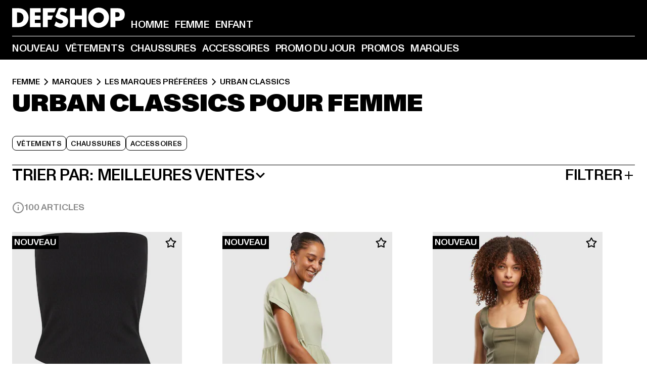

--- FILE ---
content_type: text/html; charset=utf-8
request_url: https://www.def-shop.fr/c/brands/urban-classics/femme/
body_size: 93839
content:
<!doctype html>
<html data-n-head-ssr lang="fr" data-n-head="%7B%22lang%22:%7B%22ssr%22:%22fr%22%7D%7D">
  <head >
    <meta data-n-head="ssr" name="format-detection" content="address=no,telephone=no,email=no"><meta data-n-head="ssr" name="viewport" content="width=device-width, initial-scale=1"><meta data-n-head="ssr" name="theme-color" content="#ffffff"><meta data-n-head="ssr" data-hid="charset" charset="utf-8"><meta data-n-head="ssr" data-hid="mobile-web-app-capable" name="mobile-web-app-capable" content="yes"><meta data-n-head="ssr" data-hid="og:type" name="og:type" property="og:type" content="website"><meta data-n-head="ssr" data-hid="title" name="title" content="Urban Classics Femme | collection | DEFSHOP"><meta data-n-head="ssr" data-hid="og:title" property="og:title" content="Urban Classics Femme | collection | DEFSHOP"><meta data-n-head="ssr" data-hid="twitter:title" name="twitter:title" content="Urban Classics l acheter grandes marques pas cher en promotion l DEFSHOP"><meta data-n-head="ssr" data-hid="description" name="description" content="Large choix de vêtements Urban Classics pour Femme à commander en ligne l Plus de 800.000 clients satisfaits ✓ Retour gratuit ✓ livraison rapide ✓"><meta data-n-head="ssr" data-hid="og:description" property="og:description" content="Large choix de vêtements Urban Classics pour Femme à commander en ligne l Plus de 800.000 clients satisfaits ✓ Retour gratuit ✓ livraison rapide ✓"><meta data-n-head="ssr" data-hid="twitter:description" name="twitter:description" content="Large choix de Urban Classics sur DefShop | Plus de 800 000 clients satisfaits ✓ Retour gratuit ✓ Livraison rapide ✓"><meta data-n-head="ssr" data-hid="og:url" property="og:url" content="https://www.def-shop.fr/c/brands/urban-classics/femme/"><meta data-n-head="ssr" data-hid="og:locale" property="og:locale" content="fr_FR"><meta data-n-head="ssr" data-hid="og:site_name" property="og:site_name" content="DefShop"><meta data-n-head="ssr" data-hid="twitter:card" name="twitter:card" content="summary"><meta data-n-head="ssr" data-hid="twitter:site" name="twitter:site" content="@username"><meta data-n-head="ssr" data-hid="twitter:url" name="twitter:url" content="https://www.def-shop.fr/c/brands/urban-classics/femme/"><meta data-n-head="ssr" data-hid="robots" name="robots" content="index, follow"><meta data-n-head="ssr" data-hid="google-site-verification" name="google-site-verification" content="Yg7vR9qxL2UfZWPpXYg1J2vvERgzRF94U-CcunchNl8"><meta data-n-head="ssr" data-hid="og:image" property="og:image" content="/_nuxt/assets/images/logo.svg"><title>Urban Classics Femme | collection | DEFSHOP</title><link data-n-head="ssr" href="https://def-live.checkout.api.scayle.cloud/" rel="dns-prefetch"><link data-n-head="ssr" href="https://checkout-cdn.aboutyou.cloud/" rel="dns-prefetch"><link data-n-head="ssr" href="https://checkout.def-shop.com/" rel="dns-prefetch"><link data-n-head="ssr" href="https://widgets.trustedshops.com/" rel="dns-prefetch"><link data-n-head="ssr" href="https://a.storyblok.com/" rel="dns-prefetch"><link data-n-head="ssr" href="https://trck-de.def-shop.com/" rel="dns-prefetch"><link data-n-head="ssr" href="https://cdn.cookielaw.org/" rel="dns-prefetch"><link data-n-head="ssr" href="https://checkout-cdn.aboutyou.cloud/" rel="preconnect"><link data-n-head="ssr" href="https://checkout.def-shop.com/" rel="preconnect"><link data-n-head="ssr" href="https://def-live.checkout.api.scayle.cloud/" rel="preconnect"><link data-n-head="ssr" href="https://widgets.trustedshops.com/" rel="preconnect"><link data-n-head="ssr" href="https://def-live.cdn.aboutyou.cloud/" rel="preconnect"><link data-n-head="ssr" href="https://a.storyblok.com/" rel="preconnect"><link data-n-head="ssr" href="https://trck-de.def-shop.com/" rel="preconnect"><link data-n-head="ssr" href="https://cdn.cookielaw.org/" rel="preconnect"><link data-n-head="ssr" color="#ffffff" href="/favicons/safari-pinned-tab.svg" rel="mask-icon"><link data-n-head="ssr" href="/favicons/apple-icon-180x180.png" rel="apple-touch-icon"><link data-n-head="ssr" href="/favicons/apple-icon-152x152.png" rel="apple-touch-icon" sizes="152x152"><link data-n-head="ssr" href="/favicons/apple-icon-180x180.png" rel="apple-touch-icon" sizes="180x180"><link data-n-head="ssr" href="/favicons/favicon-16x16.png" rel="icon" sizes="16x16"><link data-n-head="ssr" href="/favicons/favicon-32x32.png" rel="icon" sizes="32x32"><link data-n-head="ssr" href="/favicons/favicon.ico" rel="shortcut icon"><link data-n-head="ssr" href="/favicons/manifest.json" rel="manifest"><link data-n-head="ssr" data-hid="alternatede-DE" rel="alternate" href="https://www.def-shop.com/c/brands/urban-classics/frauen/" hreflang="de-de"><link data-n-head="ssr" data-hid="alternatede-CH" rel="alternate" href="https://www.def-shop.ch/c/brands/urban-classics/frauen/" hreflang="de-ch"><link data-n-head="ssr" data-hid="alternatede-AT" rel="alternate" href="https://www.def-shop.at/c/brands/urban-classics/frauen/" hreflang="de-at"><link data-n-head="ssr" data-hid="alternateen" rel="alternate" href="https://www.def-shop.net/c/brands/urban-classics/women/" hreflang="en"><link data-n-head="ssr" data-hid="alternatefr-FR" rel="alternate" href="https://www.def-shop.fr/c/brands/urban-classics/femme/" hreflang="fr-fr"><link data-n-head="ssr" data-hid="alternateit-IT" rel="alternate" href="https://www.def-shop.it/c/brands/urban-classics/donna/" hreflang="it-it"><link data-n-head="ssr" data-hid="alternatees-ES" rel="alternate" href="https://www.def-shop.es/c/brands/urban-classics/mujeres/" hreflang="es-es"><link data-n-head="ssr" data-hid="alternatenl-NL" rel="alternate" href="https://www.def-shop.nl/c/brands/urban-classics/dames/" hreflang="nl-nl"><link data-n-head="ssr" data-hid="alternatefi-FI" rel="alternate" href="https://www.def-shop.fi/c/brands/urban-classics/naiset/" hreflang="fi-fi"><link data-n-head="ssr" data-hid="alternatesv-SE" rel="alternate" href="https://www.def-shop.se/c/brands/urban-classics/kvinnor/" hreflang="sv-se"><link data-n-head="ssr" data-hid="alternateda-DK" rel="alternate" href="https://www.def-shop.dk/c/brands/urban-classics/kvinder/" hreflang="da-dk"><link data-n-head="ssr" data-hid="alternatesk-SK" rel="alternate" href="https://www.def-shop.sk/c/brands/urban-classics/zeny/" hreflang="sk-sk"><link data-n-head="ssr" data-hid="alternatecs-CZ" rel="alternate" href="https://www.def-shop.cz/c/brands/urban-classics/zeny/" hreflang="cs-cz"><link data-n-head="ssr" data-hid="alternatenn-NO" rel="alternate" href="https://www.def-shop.no/c/brands/urban-classics/kvinner/" hreflang="nn-no"><link data-n-head="ssr" data-hid="alternatepl-PL" rel="alternate" href="https://www.def-shop.pl/c/brands/urban-classics/damskie/" hreflang="pl-pl"><link data-n-head="ssr" data-hid="alternatefr-BE" rel="alternate" href="https://fr.def-shop.be/c/brands/urban-classics/femme/" hreflang="fr-be"><link data-n-head="ssr" data-hid="alternatenl-BE" rel="alternate" href="https://www.def-shop.be/c/brands/urban-classics/dames/" hreflang="nl-be"><link data-n-head="ssr" data-hid="canonical" rel="canonical" href="https://www.def-shop.fr/c/brands/urban-classics/femme/"><link data-n-head="ssr" data-hid="page-next" rel="next" href="https://www.def-shop.fr/c/brands/urban-classics/femme/?page=2"><script data-n-head="ssr" src="https://def-shop.app.baqend.com/v1/speedkit/install.js?d=production" async crossorigin="anonymous" type="221def4df5933a05f3bb3186-text/javascript"></script><script data-n-head="ssr" data-hid="gtag-script" vmid="gtag-script" type="221def4df5933a05f3bb3186-text/javascript">
        window.dataLayer = window.dataLayer || [];
        (function(){window.dataLayer.unshift(arguments);})('consent', 'default', {
          'ad_storage': 'denied',
          'analytics_storage': 'denied',
          'ad_user_data': 'denied',
          'ad_personalization': 'denied'
        });
        function gtag(){window.dataLayer.push(arguments);}
      </script><script data-n-head="ssr" data-hid="gtm-script" vmid="gtm-script" type="221def4df5933a05f3bb3186-text/javascript">(function(w,d,s,l,i){w[l]=w[l]||[];w[l].push({'gtm.start':new Date().getTime(),event:'gtm.js'});var f=d.getElementsByTagName(s)[0],j=d.createElement(s),dl=l!='dataLayer'?'&l='+l:'';j.async=true;j.src='https://trck-de.def-shop.com/gtm.js?id='+i+dl;f.parentNode.insertBefore(j,f);})(window,document,'script','dataLayer','GTM-NP5NJR5');</script><script data-n-head="ssr" type="application/ld+json">{"@context":"https://schema.org","@type":"WebSite","url":"https://www.def-shop.fr/c/femme/","potentialAction":{"@type":"SearchAction","target":{"@type":"EntryPoint","urlTemplate":"https://www.def-shop.fr/search?q={search_term_string}"},"query-input":"required name=search_term_string"}}</script><script data-n-head="ssr" type="application/ld+json">{"@context":"https://schema.org","@type":"Organization","name":"DefShop","url":"https://www.def-shop.fr/c/femme/","logo":"https://www.def-shop.fr/_nuxt/img/logo.a178fbd.svg"}</script><script data-n-head="ssr" type="application/ld+json">{"@context":"https://schema.org","@type":"BreadcrumbList","itemListElement":[{"position":1,"@type":"ListItem","item":"https://www.def-shop.fr/c/femme/","name":"Accueil"},{"position":2,"@type":"ListItem","item":"https://www.def-shop.fr/c/femme/marques/","name":"Marques"},{"position":3,"@type":"ListItem","item":"https://www.def-shop.fr/c/femme/marques/les-marques-preferees/","name":"Les marques préférées"},{"position":4,"@type":"ListItem","item":"https://www.def-shop.fr/c/brands/urban-classics/femme/","name":"Urban Classics"}]}</script><noscript data-n-head="ssr" data-hid="gtm-noscript" vmid="gtm-noscript"><iframe src="https://trck-de.def-shop.com/ns.html?id=GTM-NP5NJR5" height="0" width="0" style="display:none;visibility:hidden"></iframe></noscript><link rel="preload" href="/_nuxt/e2eda2a.modern.js" as="script"><link rel="preload" href="/_nuxt/commons/app.ca28eb9cc1659c2a09b1.modern.js" as="script"><link rel="preload" href="/_nuxt/vendors/app.3cec9a888bf3b7d87d0e.modern.js" as="script"><link rel="preload" href="/_nuxt/app.9bd8a0260934c5d05440.modern.js" as="script"><link rel="preload" href="/_nuxt/fonts/ABCMonumentGrotesk-Medium.8643ba3.woff2" as="font" type="font/woff2" crossorigin><link rel="preload" href="/_nuxt/fonts/ABCMonumentGrotesk-Black.b34c7fc.woff2" as="font" type="font/woff2" crossorigin><link rel="preload" href="/_nuxt/pages/Search.cc0bffe8981c47483b06.modern.js" as="script"><link rel="preload" href="/_nuxt/2.3435d9272a9d3a6723b2.modern.js" as="script"><link rel="preload" href="/_nuxt/3.cfadece769201de8ad99.modern.js" as="script"><link rel="preload" href="/_nuxt/7.de4910106853bcc2ed1f.modern.js" as="script"><link rel="preload" href="/_nuxt/11.e9d1b24c494053d41a29.modern.js" as="script"><link rel="preload" href="/_nuxt/ProductWishlistIcon.ce332f46bcca3cc68b37.modern.js" as="script"><link rel="preload" href="/_nuxt/57.53e2df2283bb35288a6b.modern.js" as="script"><link rel="preload" href="/_nuxt/AppNewsletter.b56a3219a8d0b727a22c.modern.js" as="script"><link rel="preload" href="/_nuxt/1.8593f0d370a2f60f32a9.modern.js" as="script"><link rel="preload" href="/_nuxt/ContentHeading.97f2c90ad7b4857fa8d9.modern.js" as="script"><link rel="preload" href="/_nuxt/ContentSection.c33d3a23d79aa6b17bbe.modern.js" as="script"><link rel="preload" href="/_nuxt/ContentImageLink.8080afe95ac8fe8ccaf9.modern.js" as="script"><link rel="preload" href="/_nuxt/ContentLink.60f3a947d2d4d3fc5d81.modern.js" as="script"><link rel="preload" href="/_nuxt/ContentImage.3bee17dcb4ffba7220a6.modern.js" as="script"><link rel="preload" href="/_nuxt/FooterAsset.4c42b4a08c56031ae619.modern.js" as="script"><link rel="preload" href="/_nuxt/AppCookiesNotice.6ddc61e8478c4d82b6b7.modern.js" as="script"><style data-vue-ssr-id="16780096:0 42c8de90:0 05acdd20:0 1ec8c060:0 850c8fd4:0 13836a17:0 2b8de62a:0 535fd272:0 a44691e6:0 5ec78cb8:0 d1bed96e:0 4fa3b109:0 f6bf716e:0 72253cee:0 10a98da9:0 5bb0f3ae:0 ce0c9f96:0 3810d24a:0 be959b66:0 4257b286:0 3f0dfd0a:0 ad5589ee:0 c088dd16:0 ab36644e:0 3908f5e3:0 7c9fc971:0 de501e2e:0 48d698cb:0 0aab81ae:0 024a5362:0 732d682e:0 f8c5a76a:0 196387e1:0 1636cd6e:0 69d724ee:0 c928b35c:0 11be198c:0 1d83bdab:0 f8623eee:0 1e6b857b:0 dec711d2:0 8b0cff22:0">@font-face{font-display:swap;font-family:Monument Grotesk;font-style:normal;font-weight:500;src:url(/_nuxt/fonts/ABCMonumentGrotesk-Medium.8643ba3.woff2) format("woff2"),url(/_nuxt/fonts/ABCMonumentGrotesk-Medium.a47da2f.woff) format("woff")}@font-face{font-display:swap;font-family:Monument Grotesk;font-style:normal;font-weight:900;src:url(/_nuxt/fonts/ABCMonumentGrotesk-Black.b34c7fc.woff2) format("woff2"),url(/_nuxt/fonts/ABCMonumentGrotesk-Black.d100238.woff) format("woff")}
.asf-fade-enter-active,.asf-fade-leave-active{transition-duration:.5s;transition-property:opacity;transition-timing-function:cubic-bezier(.4,0,.2,1);transition-timing-function:cubic-bezier(0,0,.2,1)}.asf-fade-enter,.asf-fade-leave,.asf-fade-leave-to{opacity:0}.asf-slide-top-enter-active,.asf-slide-top-leave-active{transition-duration:.3s;transition-property:transform;transition-timing-function:cubic-bezier(.4,0,.2,1);transition-timing-function:cubic-bezier(0,0,.2,1)}.asf-slide-top-enter,.asf-slide-top-leave-to{--tw-translate-y:-100%;transform:translate(var(--tw-translate-x),-100%) rotate(var(--tw-rotate)) skewX(var(--tw-skew-x)) skewY(var(--tw-skew-y)) scaleX(var(--tw-scale-x)) scaleY(var(--tw-scale-y));transform:translate(var(--tw-translate-x),var(--tw-translate-y)) rotate(var(--tw-rotate)) skewX(var(--tw-skew-x)) skewY(var(--tw-skew-y)) scaleX(var(--tw-scale-x)) scaleY(var(--tw-scale-y));transform:translate3d(var(--tw-translate-x),-100%,0) rotate(var(--tw-rotate)) skewX(var(--tw-skew-x)) skewY(var(--tw-skew-y)) scaleX(var(--tw-scale-x)) scaleY(var(--tw-scale-y));transform:translate3d(var(--tw-translate-x),var(--tw-translate-y),0) rotate(var(--tw-rotate)) skewX(var(--tw-skew-x)) skewY(var(--tw-skew-y)) scaleX(var(--tw-scale-x)) scaleY(var(--tw-scale-y));transition-duration:.3s;transition-property:transform;transition-timing-function:cubic-bezier(.4,0,.2,1);transition-timing-function:cubic-bezier(.4,0,1,1)}.asf-slide-bottom-enter-active,.asf-slide-bottom-leave-active{transition-duration:.3s;transition-property:transform;transition-timing-function:cubic-bezier(.4,0,.2,1);transition-timing-function:cubic-bezier(0,0,.2,1)}.asf-slide-bottom-enter,.asf-slide-bottom-leave-to{--tw-translate-y:100%;transform:translate(var(--tw-translate-x),100%) rotate(var(--tw-rotate)) skewX(var(--tw-skew-x)) skewY(var(--tw-skew-y)) scaleX(var(--tw-scale-x)) scaleY(var(--tw-scale-y));transform:translate(var(--tw-translate-x),var(--tw-translate-y)) rotate(var(--tw-rotate)) skewX(var(--tw-skew-x)) skewY(var(--tw-skew-y)) scaleX(var(--tw-scale-x)) scaleY(var(--tw-scale-y));transform:translate3d(var(--tw-translate-x),100%,0) rotate(var(--tw-rotate)) skewX(var(--tw-skew-x)) skewY(var(--tw-skew-y)) scaleX(var(--tw-scale-x)) scaleY(var(--tw-scale-y));transform:translate3d(var(--tw-translate-x),var(--tw-translate-y),0) rotate(var(--tw-rotate)) skewX(var(--tw-skew-x)) skewY(var(--tw-skew-y)) scaleX(var(--tw-scale-x)) scaleY(var(--tw-scale-y));transition-duration:.3s;transition-property:transform;transition-timing-function:cubic-bezier(.4,0,.2,1);transition-timing-function:cubic-bezier(.4,0,1,1)}.asf-slide-left-enter-active,.asf-slide-left-leave-active{transition-duration:.3s;transition-property:transform;transition-timing-function:cubic-bezier(.4,0,.2,1);transition-timing-function:cubic-bezier(0,0,.2,1)}.asf-slide-left-enter,.asf-slide-left-leave-to{--tw-translate-x:-100%;transform:translate(-100%,var(--tw-translate-y)) rotate(var(--tw-rotate)) skewX(var(--tw-skew-x)) skewY(var(--tw-skew-y)) scaleX(var(--tw-scale-x)) scaleY(var(--tw-scale-y));transform:translate(var(--tw-translate-x),var(--tw-translate-y)) rotate(var(--tw-rotate)) skewX(var(--tw-skew-x)) skewY(var(--tw-skew-y)) scaleX(var(--tw-scale-x)) scaleY(var(--tw-scale-y));transform:translate3d(-100%,var(--tw-translate-y),0) rotate(var(--tw-rotate)) skewX(var(--tw-skew-x)) skewY(var(--tw-skew-y)) scaleX(var(--tw-scale-x)) scaleY(var(--tw-scale-y));transform:translate3d(var(--tw-translate-x),var(--tw-translate-y),0) rotate(var(--tw-rotate)) skewX(var(--tw-skew-x)) skewY(var(--tw-skew-y)) scaleX(var(--tw-scale-x)) scaleY(var(--tw-scale-y));transition-duration:.3s;transition-property:transform;transition-timing-function:cubic-bezier(.4,0,.2,1);transition-timing-function:cubic-bezier(.4,0,1,1)}.asf-slide-right-enter-active,.asf-slide-right-leave-active{transition-duration:.3s;transition-property:transform;transition-timing-function:cubic-bezier(.4,0,.2,1);transition-timing-function:cubic-bezier(0,0,.2,1)}.asf-slide-right-enter,.asf-slide-right-leave-to{--tw-translate-x:100%;transform:translate(100%,var(--tw-translate-y)) rotate(var(--tw-rotate)) skewX(var(--tw-skew-x)) skewY(var(--tw-skew-y)) scaleX(var(--tw-scale-x)) scaleY(var(--tw-scale-y));transform:translate(var(--tw-translate-x),var(--tw-translate-y)) rotate(var(--tw-rotate)) skewX(var(--tw-skew-x)) skewY(var(--tw-skew-y)) scaleX(var(--tw-scale-x)) scaleY(var(--tw-scale-y));transform:translate3d(100%,var(--tw-translate-y),0) rotate(var(--tw-rotate)) skewX(var(--tw-skew-x)) skewY(var(--tw-skew-y)) scaleX(var(--tw-scale-x)) scaleY(var(--tw-scale-y));transform:translate3d(var(--tw-translate-x),var(--tw-translate-y),0) rotate(var(--tw-rotate)) skewX(var(--tw-skew-x)) skewY(var(--tw-skew-y)) scaleX(var(--tw-scale-x)) scaleY(var(--tw-scale-y));transition-duration:.3s;transition-property:transform;transition-timing-function:cubic-bezier(.4,0,.2,1);transition-timing-function:cubic-bezier(.4,0,1,1)}.asf-slide-bottom-left-enter-active,.asf-slide-bottom-left-leave-active,.asf-slide-top-left-enter-active,.asf-slide-top-left-leave-active{animation:asf-slide-from-left .4s cubic-bezier(.3,.46,.45,.94);animation:asf-slide-from-left var(--animation-function-main) var(--animation-duration)}.asf-slide-bottom-left-leave-active,.asf-slide-top-left-leave-active{animation-direction:reverse}.asf-slide-bottom-right-enter-active,.asf-slide-bottom-right-leave-active,.asf-slide-top-right-enter-active,.asf-slide-top-right-leave-active{animation:asf-slide-from-right .4s cubic-bezier(.3,.46,.45,.94);animation:asf-slide-from-right var(--animation-function-main) var(--animation-duration)}.asf-slide-bottom-right-leave-active,.asf-slide-top-right-leave-active{animation-direction:reverse}.asf-slide-top-center-enter-active,.asf-slide-top-center-leave-active{animation:asf-slide-from-top .4s cubic-bezier(.3,.46,.45,.94);animation:asf-slide-from-top var(--animation-function-main) var(--animation-duration)}.asf-slide-top-center-leave-active{animation-direction:reverse}.asf-slide-bottom-center-enter-active,.asf-slide-bottom-center-leave-active{animation:asf-slide-from-bottom .4s cubic-bezier(.3,.46,.45,.94);animation:asf-slide-from-bottom var(--animation-function-main) var(--animation-duration)}.asf-slide-bottom-center-leave-active{animation-direction:reverse}.asf-bounce-enter-active{animation:asf-bounce .3s}.asf-bounce-leave-active{animation:asf-bounce .3s reverse}.asf-pulse-enter-active{animation:sf-pulse .25s}.asf-pulse-leave-active{animation:asf-pulse .25s reverse}.asf-expand-enter-active,.asf-expand-leave-active{overflow:hidden;transition-duration:.3s;transition-property:height,opacity;transition-timing-function:cubic-bezier(.4,0,.2,1)}.asf-expand-enter,.asf-expand-leave-to{height:0;opacity:0}.asf-loading{--tw-bg-opacity:1;background-color:#e6e6e6;background-color:rgb(230 230 230/var(--tw-bg-opacity));overflow:hidden;position:relative}.asf-loading:after{--tw-content:"";animation:asf-loading 1.5s ease-in-out infinite;background-image:linear-gradient(90deg,#0000,#ffffffbf,#0000);bottom:0;content:"";content:var(--tw-content);left:0;position:absolute;right:0;top:0}@keyframes asf-loading{0%{transform:translateX(-100%)}to{transform:translateX(100%)}}@keyframes asf-fade-in{0%{opacity:0}to{opacity:1}}@keyframes asf-bounce{0%{transform:scale(0)}50%{transform:scale(1.2)}to{transform:scale(1)}}@keyframes asf-current-bounce{50%{transform:scale(1.35)}to{transform:scale(1)}}@keyframes asf-pulse{0%{transform:scale(1)}50%{transform:scale(1.2)}to{transform:scale(1)}}@keyframes asf-reverse-pulse{0%{transform:scale(1)}50%{transform:scale(.8)}to{transform:scale(1)}}@keyframes asf-rotate{0%{transform:rotate(0deg)}to{transform:rotate(1turn)}}@keyframes asf-slide-from-left{0%{transform:translateX(-100%)}to{transform:translateX(0)}}@keyframes asf-slide-from-right{0%{transform:translateX(100%)}to{transform:translateX(0)}}@keyframes asf-slide-from-top{0%{transform:translateY(-100%)}to{transform:translate(0)}}@keyframes asf-slide-from-bottom{0%{transform:translateY(100%)}to{transform:translate(0)}}@media (prefers-reduced-motion){*{animation:none!important;transition:none!important}}.asf-content{font-size:.875rem;line-height:1.5}.asf-content h1:not([class]),.asf-content h2:not([class]),.asf-content h3:not([class]),.asf-content h4:not([class]),.asf-content h5:not([class]),.asf-content h6:not([class]){--tw-text-opacity:1;color:#000;color:rgb(0 0 0/var(--tw-text-opacity));font-weight:900;margin-bottom:1rem;margin-top:2rem;text-transform:uppercase}.asf-content h1:not([class]){font-size:2.5rem;line-height:2.4375rem}@media (min-width:48em){.asf-content h1:not([class]){font-size:4rem;line-height:3.875rem}}@media (min-width:64em){.asf-content h1:not([class]){font-size:4.5rem;line-height:4.5rem}}.asf-content h2:not([class]){font-size:2rem;line-height:2.0625rem}@media (min-width:48em){.asf-content h2:not([class]){font-size:2.5rem;line-height:2.375rem}}@media (min-width:64em){.asf-content h2:not([class]){font-size:3rem;line-height:2.9375rem}}.asf-content h3:not([class]){font-size:1.5rem;line-height:1.5rem}@media (min-width:48em){.asf-content h3:not([class]){font-size:1.5rem;line-height:1.4375rem}}@media (min-width:64em){.asf-content h3:not([class]){font-size:2rem;line-height:1.9375rem}}.asf-content h4:not([class]){font-size:1.25rem;line-height:1.25rem}@media (min-width:48em){.asf-content h4:not([class]){font-size:1.25rem;line-height:1.1875rem}}@media (min-width:64em){.asf-content h4:not([class]){font-size:1.5rem;line-height:1.4375rem}}.asf-content h5:not([class]){font-size:1rem;line-height:1rem}@media (min-width:48em){.asf-content h5:not([class]){font-size:1.125rem;line-height:1.125rem}}@media (min-width:64em){.asf-content h5:not([class]){font-size:1.25rem;line-height:1.25rem}}.asf-content h6:not([class]){font-size:.875rem;line-height:.875rem}@media (min-width:64em){.asf-content h6:not([class]){font-size:1rem;line-height:1rem}}.asf-content ol,.asf-content ul{list-style-position:inside}.asf-content ol li,.asf-content ul li{margin-bottom:.625rem}.asf-content ul{list-style-type:disc}.asf-content ol{list-style-type:decimal}.asf-content p{margin-bottom:1rem}.content-medium{font-weight:500!important}.content-black{font-weight:900!important}.content-underline{text-decoration-line:underline!important}.content-line-through{text-decoration-line:line-through!important}.content-uppercase{text-transform:uppercase!important}.content-capitalize{text-transform:capitalize!important}.content-h1-primary{font-size:2.5rem;line-height:2.4375rem}@media (min-width:48em){.content-h1-primary{font-size:4rem;line-height:3.875rem}}@media (min-width:64em){.content-h1-primary{font-size:4.5rem;line-height:4.5rem}}.content-h1-primary{font-weight:900;text-transform:uppercase}.content-h2-primary{font-size:2rem;line-height:2.0625rem}@media (min-width:48em){.content-h2-primary{font-size:2.5rem;line-height:2.375rem}}@media (min-width:64em){.content-h2-primary{font-size:3rem;line-height:2.9375rem}}.content-h2-primary{font-weight:900;text-transform:uppercase}.content-h3-primary{font-size:1.5rem;line-height:1.5rem}@media (min-width:48em){.content-h3-primary{font-size:1.5rem;line-height:1.4375rem}}@media (min-width:64em){.content-h3-primary{font-size:2rem;line-height:1.9375rem}}.content-h3-primary{font-weight:900;text-transform:uppercase}.content-h4-primary{font-size:1.25rem;line-height:1.25rem}@media (min-width:48em){.content-h4-primary{font-size:1.25rem;line-height:1.1875rem}}@media (min-width:64em){.content-h4-primary{font-size:1.5rem;line-height:1.4375rem}}.content-h4-primary{font-weight:900;text-transform:uppercase}.content-h5-primary{font-size:1rem;line-height:1rem}@media (min-width:48em){.content-h5-primary{font-size:1.125rem;line-height:1.125rem}}@media (min-width:64em){.content-h5-primary{font-size:1.25rem;line-height:1.25rem}}.content-h5-primary{font-weight:900;text-transform:uppercase}.content-h6-primary{font-size:.875rem;line-height:.875rem}@media (min-width:64em){.content-h6-primary{font-size:1rem;line-height:1rem}}.content-h6-primary{font-weight:900;text-transform:uppercase}.content-h1-secondary{font-size:2.75rem;line-height:2.625rem}@media (min-width:48em){.content-h1-secondary{font-size:4rem;line-height:3.8125rem}}.content-h1-secondary{font-weight:500;text-transform:uppercase}.content-h2-secondary{font-size:2rem;line-height:1.9375rem}@media (min-width:48em){.content-h2-secondary{font-size:2.5rem;line-height:2.4375rem}}@media (min-width:64em){.content-h2-secondary{font-size:3rem;line-height:2.875rem}}.content-h2-secondary{font-weight:500;text-transform:uppercase}.content-h3-secondary{font-size:1.5rem;line-height:1.5rem}@media (min-width:48em){.content-h3-secondary{font-size:1.875rem;line-height:1.9375rem}}.content-h3-secondary{font-weight:500;text-transform:uppercase}.content-h4-secondary{font-size:1.25rem;line-height:1.25rem}@media (min-width:48em){.content-h4-secondary{font-size:1.375rem;line-height:1.375rem}}.content-h4-secondary{font-weight:500;text-transform:uppercase}.content-h5-secondary{font-size:1rem;line-height:1rem}@media (min-width:48em){.content-h5-secondary{font-size:1.125rem;line-height:1.125rem}}.content-h5-secondary{font-weight:500;text-transform:uppercase}.content-h6-secondary{font-size:.875rem;line-height:.875rem}@media (min-width:48em){.content-h6-secondary{font-size:1rem;line-height:1rem}}.content-h6-secondary{font-weight:500;text-transform:uppercase}.content-p1{font-size:1.25rem;font-weight:500;line-height:1.125}@media (min-width:48em){.content-p1{font-size:1.375rem}}@media (min-width:64em){.content-p1{font-size:1.5rem}}.content-p2{font-size:1rem;font-weight:500;line-height:1.125}@media (min-width:48em){.content-p2{font-size:1.125rem}}.content-p3{font-size:.875rem;font-weight:500;line-height:1.125}@media (min-width:48em){.content-p3{font-size:1rem}}.content-p4{font-size:.875rem;font-weight:500;line-height:1rem}.content-p5{font-size:.75rem;font-weight:500;line-height:1.125}.content-align-left{text-align:left!important}.content-align-center{text-align:center!important}.content-align-justify{text-align:justify!important}.content-align-right{text-align:right!important}.content-list-disc{list-style-type:disc!important}.content-list-decimal{list-style-type:decimal!important}.content-list-none{list-style-type:none}.content-list-check{list-style-image:url("data:image/svg+xml;charset=utf-8,%3Csvg width='16' height='13' fill='none' xmlns='http://www.w3.org/2000/svg'%3E%3Cpath d='M1 6.2 5.472 11 15 1' stroke='currentColor' stroke-width='2'/%3E%3C/svg%3E");list-style-position:inside!important}.content-table-wrapper{max-width:100%;overflow-x:auto;scrollbar-color:#878787 #0000;scrollbar-width:thin}.content-table-wrapper::-webkit-scrollbar{background-color:initial;border-radius:.5rem;width:.25rem}.content-table-wrapper::-webkit-scrollbar-thumb{background-color:#878787;border-radius:.5rem}.content-table-auto{border-collapse:collapse;border-width:1px;table-layout:auto;width:100%}.content-table-auto td,.content-table-auto th{padding:.5rem}.content-table-fixed{border-collapse:collapse;border-width:1px;table-layout:fixed}.content-table-fixed td,.content-table-fixed th{padding:.5rem;width:33.333333%}.content-table-bordered,.content-table-bordered td,.content-table-bordered th{border-width:1px}.content-table-responsive{max-width:100%;overflow-x:auto}.content-customer-wrapper{flex-wrap:wrap}.content-customer-box,.content-customer-wrapper{--tw-border-opacity:1;align-items:center;border-color:#e6e6e6;border-color:rgb(230 230 230/var(--tw-border-opacity));border-width:1px;display:flex;justify-content:center}.content-customer-box{height:5rem;width:50%}
/*! tailwindcss v3.3.2 | MIT License | https://tailwindcss.com*/*,:after,:before{border:0 solid;box-sizing:border-box}:after,:before{--tw-content:""}html{font-feature-settings:normal;font-family:Monument Grotesk,ui-sans-serif,system-ui,-apple-system,Segoe UI,Roboto,Ubuntu,Cantarell,Noto Sans,sans-serif,BlinkMacSystemFont,Helvetica Neue,Arial,Apple Color Emoji,Segoe UI Emoji,Segoe UI Symbol,Noto Color Emoji;font-variation-settings:normal;line-height:1.5;tab-size:4}body{line-height:inherit;margin:0}hr{border-top-width:1px;color:inherit;height:0}abbr:where([title]){text-decoration:underline;-webkit-text-decoration:underline dotted;text-decoration:underline dotted}h1,h2,h3,h4,h5,h6{font-size:inherit;font-weight:inherit}a{color:inherit;text-decoration:inherit}b,strong{font-weight:bolder}code,kbd,pre,samp{font-family:ui-monospace,SFMono-Regular,Menlo,Monaco,Consolas,Liberation Mono,Courier New,monospace;font-size:1em}small{font-size:80%}sub,sup{font-size:75%;line-height:0;position:relative;vertical-align:initial}sub{bottom:-.25em}sup{top:-.5em}table{border-collapse:collapse;border-color:inherit;text-indent:0}button,input,optgroup,select,textarea{color:inherit;font-family:inherit;font-size:100%;font-weight:inherit;line-height:inherit;margin:0;padding:0}button,select{text-transform:none}[type=button],[type=reset],[type=submit],button{-webkit-appearance:button;background-color:initial;background-image:none}:-moz-focusring{outline:auto}:-moz-ui-invalid{box-shadow:none}progress{vertical-align:initial}::-webkit-inner-spin-button,::-webkit-outer-spin-button{height:auto}[type=search]{-webkit-appearance:textfield;outline-offset:-2px}::-webkit-search-decoration{-webkit-appearance:none}::-webkit-file-upload-button{-webkit-appearance:button;font:inherit}summary{display:list-item}blockquote,dd,dl,figure,h1,h2,h3,h4,h5,h6,hr,p,pre{margin:0}fieldset{margin:0}fieldset,legend{padding:0}menu,ol,ul{list-style:none;margin:0;padding:0}textarea{resize:vertical}input::placeholder,textarea::placeholder{color:#9ca3af;opacity:1}[role=button],button{cursor:pointer}:disabled{cursor:default}audio,canvas,embed,iframe,img,object,svg,video{display:block;vertical-align:middle}img,video{height:auto;max-width:100%}[hidden]{display:none}:root{--site-width:120rem;--site-logo-width:8.375rem;--container-min:22.5rem;--container-max:90rem;--header-height:3.375rem;--header-top-height:4.5rem;--sidebar-max-width:23.4375rem;--refinements-max-width:85.6%;--animation-duration:0.4s;--animation-duration-fast:0.2s;--motion-ease-chevron:cubic-bezier(0.25,1.7,0.35,0.8);--animation-function-main:cubic-bezier(0.3,0.46,0.45,0.94);--promo-height:2.5rem;--bottom-bar-height:3.625rem;--bottom-navigation-container-height:calc(var(--promo-height) + var(--bottom-bar-height));--full-height:100vh}@media (min-width:48em){:root{--refinements-max-width:33rem}}@media (min-width:64em){:root{--site-logo-width:13.9375rem;--header-height:7.375rem}}@media (min-width:85.4375em){:root{--header-height:7.875rem}}@supports (height:100svh){:root{--full-height:100svh}}html{--tw-bg-opacity:1;--tw-text-opacity:1;-webkit-font-smoothing:antialiased;-moz-osx-font-smoothing:grayscale;-webkit-text-size-adjust:100%;background-color:#fff;background-color:rgb(255 255 255/var(--tw-bg-opacity));color:#000;color:rgb(0 0 0/var(--tw-text-opacity));direction:ltr;font-family:Monument Grotesk,ui-sans-serif,system-ui,-apple-system,Segoe UI,Roboto,Ubuntu,Cantarell,Noto Sans,sans-serif,BlinkMacSystemFont,Helvetica Neue,Arial,Apple Color Emoji,Segoe UI Emoji,Segoe UI Symbol,Noto Color Emoji;font-size:1rem;font-synthesis:none;font-weight:500}html.is-locked{height:100%;overflow:hidden}body{box-sizing:border-box;margin:0;min-width:22.5rem;min-width:var(--container-min);overflow-y:scroll;width:100%}.is-locked body{height:100%}[tabindex="0"],a,button,input,label,select,textarea{outline:2px solid #0000;outline-offset:2px}*,:after,:before{--tw-border-spacing-x:0;--tw-border-spacing-y:0;--tw-translate-x:0;--tw-translate-y:0;--tw-rotate:0;--tw-skew-x:0;--tw-skew-y:0;--tw-scale-x:1;--tw-scale-y:1;--tw-pan-x: ;--tw-pan-y: ;--tw-pinch-zoom: ;--tw-scroll-snap-strictness:proximity;--tw-gradient-from-position: ;--tw-gradient-via-position: ;--tw-gradient-to-position: ;--tw-ordinal: ;--tw-slashed-zero: ;--tw-numeric-figure: ;--tw-numeric-spacing: ;--tw-numeric-fraction: ;--tw-ring-inset: ;--tw-ring-offset-width:0px;--tw-ring-offset-color:#fff;--tw-ring-color:#3b82f680;--tw-ring-offset-shadow:0 0 #0000;--tw-ring-shadow:0 0 #0000;--tw-shadow:0 0 #0000;--tw-shadow-colored:0 0 #0000;--tw-blur: ;--tw-brightness: ;--tw-contrast: ;--tw-grayscale: ;--tw-hue-rotate: ;--tw-invert: ;--tw-saturate: ;--tw-sepia: ;--tw-drop-shadow: ;--tw-backdrop-blur: ;--tw-backdrop-brightness: ;--tw-backdrop-contrast: ;--tw-backdrop-grayscale: ;--tw-backdrop-hue-rotate: ;--tw-backdrop-invert: ;--tw-backdrop-opacity: ;--tw-backdrop-saturate: ;--tw-backdrop-sepia: }::backdrop{--tw-border-spacing-x:0;--tw-border-spacing-y:0;--tw-translate-x:0;--tw-translate-y:0;--tw-rotate:0;--tw-skew-x:0;--tw-skew-y:0;--tw-scale-x:1;--tw-scale-y:1;--tw-pan-x: ;--tw-pan-y: ;--tw-pinch-zoom: ;--tw-scroll-snap-strictness:proximity;--tw-gradient-from-position: ;--tw-gradient-via-position: ;--tw-gradient-to-position: ;--tw-ordinal: ;--tw-slashed-zero: ;--tw-numeric-figure: ;--tw-numeric-spacing: ;--tw-numeric-fraction: ;--tw-ring-inset: ;--tw-ring-offset-width:0px;--tw-ring-offset-color:#fff;--tw-ring-color:#3b82f680;--tw-ring-offset-shadow:0 0 #0000;--tw-ring-shadow:0 0 #0000;--tw-shadow:0 0 #0000;--tw-shadow-colored:0 0 #0000;--tw-blur: ;--tw-brightness: ;--tw-contrast: ;--tw-grayscale: ;--tw-hue-rotate: ;--tw-invert: ;--tw-saturate: ;--tw-sepia: ;--tw-drop-shadow: ;--tw-backdrop-blur: ;--tw-backdrop-brightness: ;--tw-backdrop-contrast: ;--tw-backdrop-grayscale: ;--tw-backdrop-hue-rotate: ;--tw-backdrop-invert: ;--tw-backdrop-opacity: ;--tw-backdrop-saturate: ;--tw-backdrop-sepia: }.container{width:100%}@media (min-width:48em){.container{max-width:48em}}@media (min-width:64em){.container{max-width:64em}}@media (min-width:85.4375em){.container{max-width:85.4375em}}.asf-grid-layout{grid-gap:.5rem;display:grid;gap:.5rem;grid-template-columns:repeat(6,minmax(0,1fr))}@media (min-width:48em){.asf-grid-layout{gap:1rem;grid-template-columns:repeat(12,minmax(0,1fr))}}@media (min-width:64em){.asf-grid-layout{gap:1.25rem}}.h1-primary{font-size:2.5rem;line-height:2.4375rem}@media (min-width:48em){.h1-primary{font-size:4rem;line-height:3.875rem}}@media (min-width:64em){.h1-primary{font-size:4.5rem;line-height:4.5rem}}.h2-primary{font-size:2rem;line-height:2.0625rem}@media (min-width:48em){.h2-primary{font-size:2.5rem;line-height:2.375rem}}@media (min-width:64em){.h2-primary{font-size:3rem;line-height:2.9375rem}}.h3-primary{font-size:1.5rem;line-height:1.5rem}@media (min-width:48em){.h3-primary{font-size:1.5rem;line-height:1.4375rem}}@media (min-width:64em){.h3-primary{font-size:2rem;line-height:1.9375rem}}.h4-primary{font-size:1.25rem;line-height:1.25rem}@media (min-width:48em){.h4-primary{font-size:1.25rem;line-height:1.1875rem}}@media (min-width:64em){.h4-primary{font-size:1.5rem;line-height:1.4375rem}}.h5-primary{font-size:1rem;line-height:1rem}@media (min-width:48em){.h5-primary{font-size:1.125rem;line-height:1.125rem}}@media (min-width:64em){.h5-primary{font-size:1.25rem;line-height:1.25rem}}.h6-primary{font-size:.875rem;line-height:.875rem}@media (min-width:64em){.h6-primary{font-size:1rem;line-height:1rem}}.h1-secondary{font-size:2.75rem;line-height:2.625rem}@media (min-width:48em){.h1-secondary{font-size:4rem;line-height:3.8125rem}}.h2-secondary{font-size:2rem;line-height:1.9375rem}@media (min-width:48em){.h2-secondary{font-size:2.5rem;line-height:2.4375rem}}@media (min-width:64em){.h2-secondary{font-size:3rem;line-height:2.875rem}}.h3-secondary{font-size:1.5rem;line-height:1.5rem}@media (min-width:48em){.h3-secondary{font-size:1.875rem;line-height:1.9375rem}}.h4-secondary{font-size:1.25rem;line-height:1.25rem}@media (min-width:48em){.h4-secondary{font-size:1.375rem;line-height:1.375rem}}.h5-secondary{font-size:1rem;line-height:1rem}@media (min-width:48em){.h5-secondary{font-size:1.125rem;line-height:1.125rem}}.h6-secondary{font-size:.875rem;line-height:.875rem}@media (min-width:48em){.h6-secondary{font-size:1rem;line-height:1rem}}.asf-link{color:inherit}.asf-link.m-wrapper{height:100%;left:0;position:absolute;top:0;width:100%;z-index:1}.asf-link-primary{display:inline-block;text-decoration-line:underline}.asf-link-primary:hover{--tw-text-opacity:1;color:#272727;color:rgb(39 39 39/var(--tw-text-opacity))}.asf-link-primary:active{--tw-text-opacity:1;color:#3f3f3f;color:rgb(63 63 63/var(--tw-text-opacity))}.common-button{align-items:center;border-radius:.125rem;display:flex;font-size:1.125rem;justify-content:center;line-height:1.25rem;transition-duration:.15s;transition-property:color,background-color,border-color,text-decoration-color,fill,stroke,opacity,box-shadow,transform,filter,-webkit-backdrop-filter;transition-property:color,background-color,border-color,text-decoration-color,fill,stroke,opacity,box-shadow,transform,filter,backdrop-filter;transition-property:color,background-color,border-color,text-decoration-color,fill,stroke,opacity,box-shadow,transform,filter,backdrop-filter,-webkit-backdrop-filter;transition-timing-function:cubic-bezier(.4,0,.2,1)}@media (min-width:48em){.common-button{font-size:1.25rem;line-height:1.5rem}}.common-button{--tw-text-opacity:1;color:#fff;color:rgb(255 255 255/var(--tw-text-opacity));font-family:Monument Grotesk,ui-sans-serif,system-ui,-apple-system,Segoe UI,Roboto,Ubuntu,Cantarell,Noto Sans,sans-serif,BlinkMacSystemFont,Helvetica Neue,Arial,Apple Color Emoji,Segoe UI Emoji,Segoe UI Symbol,Noto Color Emoji;letter-spacing:-.01em;text-transform:uppercase}.common-button:focus{outline-color:#b3b3b3;outline-offset:0;outline-width:4px}.common-button:active{outline:2px solid #0000;outline-offset:2px}.common-button{min-height:2.625rem}.common-button .asf-icon{pointer-events:none}.common-button.m-icon-after,.common-button.m-icon-before{column-gap:.125rem}@media (min-width:48em){.common-button.m-icon-after,.common-button.m-icon-before{column-gap:.25rem}}.common-button.m-icon-after{flex-direction:row-reverse}@media (min-width:48em){.common-button{min-height:3rem}}.disabled-button{--tw-text-opacity:1;color:#b3b3b3;color:rgb(179 179 179/var(--tw-text-opacity));cursor:not-allowed}.asf-button-primary{align-items:center;border-radius:.125rem;display:flex;font-size:1.125rem;justify-content:center;line-height:1.25rem;transition-duration:.15s;transition-property:color,background-color,border-color,text-decoration-color,fill,stroke,opacity,box-shadow,transform,filter,-webkit-backdrop-filter;transition-property:color,background-color,border-color,text-decoration-color,fill,stroke,opacity,box-shadow,transform,filter,backdrop-filter;transition-property:color,background-color,border-color,text-decoration-color,fill,stroke,opacity,box-shadow,transform,filter,backdrop-filter,-webkit-backdrop-filter;transition-timing-function:cubic-bezier(.4,0,.2,1)}@media (min-width:48em){.asf-button-primary{font-size:1.25rem;line-height:1.5rem}}.asf-button-primary{--tw-text-opacity:1;color:#fff;color:rgb(255 255 255/var(--tw-text-opacity));font-family:Monument Grotesk,ui-sans-serif,system-ui,-apple-system,Segoe UI,Roboto,Ubuntu,Cantarell,Noto Sans,sans-serif,BlinkMacSystemFont,Helvetica Neue,Arial,Apple Color Emoji,Segoe UI Emoji,Segoe UI Symbol,Noto Color Emoji;letter-spacing:-.01em;text-transform:uppercase}.asf-button-primary:focus{outline-color:#b3b3b3;outline-offset:0;outline-width:4px}.asf-button-primary:active{outline:2px solid #0000;outline-offset:2px}.asf-button-primary{min-height:2.625rem}.asf-button-primary .asf-icon{pointer-events:none}.asf-button-primary.m-icon-after,.asf-button-primary.m-icon-before{column-gap:.125rem}@media (min-width:48em){.asf-button-primary.m-icon-after,.asf-button-primary.m-icon-before{column-gap:.25rem}}.asf-button-primary.m-icon-after{flex-direction:row-reverse}@media (min-width:48em){.asf-button-primary{min-height:3rem}}.asf-button-primary{--tw-bg-opacity:1;background-color:#000;background-color:rgb(0 0 0/var(--tw-bg-opacity));padding:.625rem .375rem}@media (min-width:48em){.asf-button-primary{padding:.75rem .5rem}}.asf-button-primary:focus{--tw-bg-opacity:1;background-color:#272727;background-color:rgb(39 39 39/var(--tw-bg-opacity))}.asf-button-primary.is-disabled,.asf-button-primary:disabled{--tw-text-opacity:1;--tw-bg-opacity:1;background-color:#e6e6e6;background-color:rgb(230 230 230/var(--tw-bg-opacity));color:#b3b3b3;color:rgb(179 179 179/var(--tw-text-opacity));cursor:not-allowed}.asf-button-primary.m-light,.asf-button-primary.m-secondary{--tw-bg-opacity:1;--tw-text-opacity:1;background-color:#fff;background-color:rgb(255 255 255/var(--tw-bg-opacity));color:#000;color:rgb(0 0 0/var(--tw-text-opacity))}.asf-button-primary.m-light.is-disabled,.asf-button-primary.m-light:disabled,.asf-button-primary.m-secondary.is-disabled,.asf-button-primary.m-secondary:disabled{--tw-bg-opacity:1;--tw-text-opacity:1;background-color:#878787;background-color:rgb(135 135 135/var(--tw-bg-opacity));color:#b3b3b3;color:rgb(179 179 179/var(--tw-text-opacity))}@media (hover:hover){.asf-button-primary.m-light:hover,.asf-button-primary.m-secondary:hover{--tw-bg-opacity:1;--tw-text-opacity:1;background-color:#e6e6e6;background-color:rgb(230 230 230/var(--tw-bg-opacity));color:#000;color:rgb(0 0 0/var(--tw-text-opacity))}}@media not (pointer:coarse){.asf-button-primary.m-light:active,.asf-button-primary.m-secondary:active{--tw-bg-opacity:1;background-color:#b3b3b3;background-color:rgb(179 179 179/var(--tw-bg-opacity))}}.asf-button-primary.m-danger{--tw-bg-opacity:1;--tw-text-opacity:1;background-color:red;background-color:rgb(255 0 0/var(--tw-bg-opacity));color:#fff;color:rgb(255 255 255/var(--tw-text-opacity))}.asf-button-primary.m-danger.is-disabled,.asf-button-primary.m-danger:disabled{--tw-bg-opacity:1;--tw-text-opacity:1;background-color:#ff4747;background-color:rgb(255 71 71/var(--tw-bg-opacity));color:#e6e6e6;color:rgb(230 230 230/var(--tw-text-opacity))}@media (hover:hover){.asf-button-primary.m-danger:hover{--tw-bg-opacity:1;background-color:#ff7272;background-color:rgb(255 114 114/var(--tw-bg-opacity))}}@media not (pointer:coarse){.asf-button-primary.m-danger:active{--tw-bg-opacity:1;background-color:#ff4747;background-color:rgb(255 71 71/var(--tw-bg-opacity))}}.asf-button-primary.m-success{--tw-bg-opacity:1;--tw-text-opacity:1;background-color:#00bfa5;background-color:rgb(0 191 165/var(--tw-bg-opacity));color:#fff;color:rgb(255 255 255/var(--tw-text-opacity))}.asf-button-primary.m-success.is-disabled,.asf-button-primary.m-success:disabled{--tw-bg-opacity:1;--tw-text-opacity:1;background-color:#9ed2c6;background-color:rgb(158 210 198/var(--tw-bg-opacity));color:#e6e6e6;color:rgb(230 230 230/var(--tw-text-opacity))}@media (hover:hover){.asf-button-primary.m-success:hover{--tw-bg-opacity:1;background-color:#9ed2c6;background-color:rgb(158 210 198/var(--tw-bg-opacity))}}@media not (pointer:coarse){.asf-button-primary.m-success:active{--tw-bg-opacity:1;background-color:#9ed2c6;background-color:rgb(158 210 198/var(--tw-bg-opacity))}}.asf-button-primary.m-small{font-size:.75rem;min-height:0;padding-bottom:.375rem;padding-top:.375rem}@media (min-width:48em){.asf-button-primary.m-small{font-size:1rem;line-height:1rem}}@media (hover:hover){.asf-button-primary:hover{--tw-bg-opacity:1;--tw-text-opacity:1;background-color:#3f3f3f;background-color:rgb(63 63 63/var(--tw-bg-opacity));color:#fff;color:rgb(255 255 255/var(--tw-text-opacity))}}@media not (pointer:coarse){.asf-button-primary:active{--tw-bg-opacity:1;background-color:#272727;background-color:rgb(39 39 39/var(--tw-bg-opacity))}}.asf-button-secondary{align-items:center;border-radius:.125rem;display:flex;font-size:1.125rem;justify-content:center;line-height:1.25rem;transition-duration:.15s;transition-property:color,background-color,border-color,text-decoration-color,fill,stroke,opacity,box-shadow,transform,filter,-webkit-backdrop-filter;transition-property:color,background-color,border-color,text-decoration-color,fill,stroke,opacity,box-shadow,transform,filter,backdrop-filter;transition-property:color,background-color,border-color,text-decoration-color,fill,stroke,opacity,box-shadow,transform,filter,backdrop-filter,-webkit-backdrop-filter;transition-timing-function:cubic-bezier(.4,0,.2,1)}@media (min-width:48em){.asf-button-secondary{font-size:1.25rem;line-height:1.5rem}}.asf-button-secondary{color:#fff;color:rgb(255 255 255/var(--tw-text-opacity));font-family:Monument Grotesk,ui-sans-serif,system-ui,-apple-system,Segoe UI,Roboto,Ubuntu,Cantarell,Noto Sans,sans-serif,BlinkMacSystemFont,Helvetica Neue,Arial,Apple Color Emoji,Segoe UI Emoji,Segoe UI Symbol,Noto Color Emoji;letter-spacing:-.01em;text-transform:uppercase}.asf-button-secondary:focus{outline-color:#b3b3b3;outline-offset:0;outline-width:4px}.asf-button-secondary:active{outline:2px solid #0000;outline-offset:2px}.asf-button-secondary{min-height:2.625rem}.asf-button-secondary .asf-icon{pointer-events:none}.asf-button-secondary.m-icon-after,.asf-button-secondary.m-icon-before{column-gap:.125rem}@media (min-width:48em){.asf-button-secondary.m-icon-after,.asf-button-secondary.m-icon-before{column-gap:.25rem}}.asf-button-secondary.m-icon-after{flex-direction:row-reverse}@media (min-width:48em){.asf-button-secondary{min-height:3rem}}.asf-button-secondary{--tw-text-opacity:1;background-color:initial;color:#000;color:rgb(0 0 0/var(--tw-text-opacity));min-height:2rem;padding:.25rem .125rem;text-decoration-line:underline}.asf-button-secondary.is-disabled,.asf-button-secondary:disabled{--tw-text-opacity:1;color:#b3b3b3;color:rgb(179 179 179/var(--tw-text-opacity));cursor:not-allowed}.asf-button-secondary.m-light,.asf-button-secondary.m-secondary{--tw-text-opacity:1;color:#fff;color:rgb(255 255 255/var(--tw-text-opacity))}.asf-button-secondary.m-light.is-disabled,.asf-button-secondary.m-light:disabled,.asf-button-secondary.m-secondary.is-disabled,.asf-button-secondary.m-secondary:disabled{--tw-text-opacity:1;color:#6a6a6a;color:rgb(106 106 106/var(--tw-text-opacity))}.asf-button-secondary.m-icon-after:not(.m-small),.asf-button-secondary.m-icon-before:not(.m-small){text-decoration-line:none}.asf-button-secondary.m-small{font-size:.75rem;min-height:0;padding:0}@media (min-width:48em){.asf-button-secondary.m-small{font-size:1rem;line-height:1rem}}@media not (pointer:coarse){.asf-button-secondary:active{--tw-text-opacity:1;color:#272727;color:rgb(39 39 39/var(--tw-text-opacity))}}.asf-button-outline{align-items:center;border-radius:.125rem;display:flex;font-size:1.125rem;justify-content:center;line-height:1.25rem;transition-duration:.15s;transition-property:color,background-color,border-color,text-decoration-color,fill,stroke,opacity,box-shadow,transform,filter,-webkit-backdrop-filter;transition-property:color,background-color,border-color,text-decoration-color,fill,stroke,opacity,box-shadow,transform,filter,backdrop-filter;transition-property:color,background-color,border-color,text-decoration-color,fill,stroke,opacity,box-shadow,transform,filter,backdrop-filter,-webkit-backdrop-filter;transition-timing-function:cubic-bezier(.4,0,.2,1)}@media (min-width:48em){.asf-button-outline{font-size:1.25rem;line-height:1.5rem}}.asf-button-outline{color:#fff;color:rgb(255 255 255/var(--tw-text-opacity));font-family:Monument Grotesk,ui-sans-serif,system-ui,-apple-system,Segoe UI,Roboto,Ubuntu,Cantarell,Noto Sans,sans-serif,BlinkMacSystemFont,Helvetica Neue,Arial,Apple Color Emoji,Segoe UI Emoji,Segoe UI Symbol,Noto Color Emoji;letter-spacing:-.01em;text-transform:uppercase}.asf-button-outline:focus{outline-color:#b3b3b3;outline-offset:0;outline-width:4px}.asf-button-outline:active{outline:2px solid #0000;outline-offset:2px}.asf-button-outline{min-height:2.625rem}.asf-button-outline .asf-icon{pointer-events:none}.asf-button-outline.m-icon-after,.asf-button-outline.m-icon-before{column-gap:.125rem}@media (min-width:48em){.asf-button-outline.m-icon-after,.asf-button-outline.m-icon-before{column-gap:.25rem}}.asf-button-outline.m-icon-after{flex-direction:row-reverse}@media (min-width:48em){.asf-button-outline{min-height:3rem}}.asf-button-outline{--tw-border-opacity:1;--tw-text-opacity:1;border-color:#000;border-color:rgb(0 0 0/var(--tw-border-opacity));border-width:2px;color:#000;color:rgb(0 0 0/var(--tw-text-opacity));padding:.625rem .375rem}@media (min-width:48em){.asf-button-outline{padding:.75rem .5rem}}.asf-button-outline:focus{--tw-border-opacity:1;--tw-text-opacity:1;border-color:#272727;border-color:rgb(39 39 39/var(--tw-border-opacity));color:#272727;color:rgb(39 39 39/var(--tw-text-opacity))}.asf-button-outline.is-disabled,.asf-button-outline:disabled{--tw-text-opacity:1;--tw-border-opacity:1;border-color:#e6e6e6;border-color:rgb(230 230 230/var(--tw-border-opacity));color:#b3b3b3;color:rgb(179 179 179/var(--tw-text-opacity));cursor:not-allowed}.asf-button-outline.m-success{--tw-border-opacity:1;--tw-text-opacity:1;border-color:#00bfa5;border-color:rgb(0 191 165/var(--tw-border-opacity));color:#00bfa5;color:rgb(0 191 165/var(--tw-text-opacity))}.asf-button-outline.m-success:focus{--tw-border-opacity:1;--tw-text-opacity:1;background-color:initial;border-color:#9ed2c6;border-color:rgb(158 210 198/var(--tw-border-opacity));color:#9ed2c6;color:rgb(158 210 198/var(--tw-text-opacity))}.asf-button-outline.m-success.is-disabled,.asf-button-outline.m-success:disabled{--tw-border-opacity:1;--tw-text-opacity:1;border-color:#9ed2c6;border-color:rgb(158 210 198/var(--tw-border-opacity));color:#e6e6e6;color:rgb(230 230 230/var(--tw-text-opacity));color:#9ed2c6;color:rgb(158 210 198/var(--tw-text-opacity))}@media (hover:hover){.asf-button-outline.m-success:hover{--tw-border-opacity:1;--tw-text-opacity:1;background-color:initial;border-color:#9ed2c6;border-color:rgb(158 210 198/var(--tw-border-opacity));color:#9ed2c6;color:rgb(158 210 198/var(--tw-text-opacity))}}@media not (pointer:coarse){.asf-button-outline.m-success:active{--tw-border-opacity:1;--tw-text-opacity:1;background-color:initial;border-color:#9ed2c6;border-color:rgb(158 210 198/var(--tw-border-opacity));color:#9ed2c6;color:rgb(158 210 198/var(--tw-text-opacity))}}@media (hover:hover){.asf-button-outline:hover{--tw-border-opacity:1;--tw-text-opacity:1;border-color:#3f3f3f;border-color:rgb(63 63 63/var(--tw-border-opacity));color:#3f3f3f;color:rgb(63 63 63/var(--tw-text-opacity))}}@media not (pointer:coarse){.asf-button-outline:active{--tw-border-opacity:1;--tw-text-opacity:1;border-color:#272727;border-color:rgb(39 39 39/var(--tw-border-opacity));color:#272727;color:rgb(39 39 39/var(--tw-text-opacity))}}.\!sr-only{clip:rect(0,0,0,0)!important;border-width:0!important;height:1px!important;margin:-1px!important;overflow:hidden!important;padding:0!important;position:absolute!important;white-space:nowrap!important;width:1px!important}.sr-only{clip:rect(0,0,0,0);border-width:0;height:1px;margin:-1px;overflow:hidden;padding:0;position:absolute;white-space:nowrap;width:1px}.pointer-events-none{pointer-events:none}.pointer-events-auto{pointer-events:auto}.visible{visibility:visible}.invisible{visibility:hidden}.static{position:static}.fixed{position:fixed}.absolute{position:absolute}.relative{position:relative}.sticky{position:sticky}.inset-0{bottom:0;left:0;right:0;top:0}.-bottom-1{bottom:-.25rem}.-bottom-1\.5{bottom:-.375rem}.-top-0{top:0}.bottom-0{bottom:0}.bottom-1{bottom:.25rem}.bottom-1\.5{bottom:.375rem}.bottom-1\/3{bottom:33.333333%}.bottom-16{bottom:4rem}.bottom-2{bottom:.5rem}.bottom-3{bottom:.75rem}.bottom-4{bottom:1rem}.bottom-6{bottom:1.5rem}.bottom-8{bottom:2rem}.bottom-\[4\.25rem\]{bottom:4.25rem}.left-0{left:0}.left-1\/2{left:50%}.left-2{left:.5rem}.left-2\.5{left:.625rem}.left-2\/3{left:66.666667%}.left-4{left:1rem}.left-\[1\.375rem\]{left:1.375rem}.right-0{right:0}.right-0\.5{right:.125rem}.right-1{right:.25rem}.right-1\.5{right:.375rem}.right-2{right:.5rem}.right-3{right:.75rem}.right-4{right:1rem}.right-8{right:2rem}.top-0{top:0}.top-1{top:.25rem}.top-1\.5{top:.375rem}.top-1\/2{top:50%}.top-2{top:.5rem}.top-2\.5{top:.625rem}.top-4{top:1rem}.top-6{top:1.5rem}.top-full{top:100%}.z-0{z-index:0}.z-1{z-index:1}.z-10{z-index:10}.z-15{z-index:15}.z-20{z-index:20}.z-5{z-index:5}.z-50{z-index:50}.-order-1{order:-1}.order-1{order:1}.col-span-1{grid-column:span 1/span 1}.col-span-12{grid-column:span 12/span 12}.col-span-6{grid-column:span 6/span 6}.col-span-full{grid-column:1/-1}.col-start-1{grid-column-start:1}.col-start-2{grid-column-start:2}.row-auto{grid-row:auto}.row-span-full{grid-row:1/-1}.m-0{margin:0}.m-2{margin:.5rem}.m-auto{margin:auto}.-mx-2{margin-left:-.5rem;margin-right:-.5rem}.mx-0{margin-left:0;margin-right:0}.mx-2{margin-left:.5rem;margin-right:.5rem}.mx-2\.5{margin-left:.625rem;margin-right:.625rem}.mx-3{margin-left:.75rem;margin-right:.75rem}.mx-5{margin-left:1.25rem;margin-right:1.25rem}.mx-6{margin-left:1.5rem;margin-right:1.5rem}.mx-auto{margin-left:auto;margin-right:auto}.my-0{margin-bottom:0;margin-top:0}.my-1{margin-bottom:.25rem;margin-top:.25rem}.my-1\.5{margin-bottom:.375rem;margin-top:.375rem}.my-14{margin-bottom:3.5rem;margin-top:3.5rem}.my-2{margin-bottom:.5rem;margin-top:.5rem}.my-5{margin-bottom:1.25rem;margin-top:1.25rem}.my-6{margin-bottom:1.5rem;margin-top:1.5rem}.-mb-0{margin-bottom:0}.-ml-4{margin-left:-1rem}.-ml-\[100\%\]{margin-left:-100%}.-mt-0{margin-top:0}.-mt-0\.5{margin-top:-.125rem}.-mt-1{margin-top:-.25rem}.mb-0{margin-bottom:0}.mb-0\.5{margin-bottom:.125rem}.mb-1{margin-bottom:.25rem}.mb-1\.5{margin-bottom:.375rem}.mb-10{margin-bottom:2.5rem}.mb-12{margin-bottom:3rem}.mb-16{margin-bottom:4rem}.mb-2{margin-bottom:.5rem}.mb-2\.5{margin-bottom:.625rem}.mb-20{margin-bottom:5rem}.mb-22{margin-bottom:5.5rem}.mb-24{margin-bottom:6rem}.mb-28{margin-bottom:7rem}.mb-3{margin-bottom:.75rem}.mb-32{margin-bottom:8rem}.mb-4{margin-bottom:1rem}.mb-5{margin-bottom:1.25rem}.mb-5\.5{margin-bottom:1.375rem}.mb-6{margin-bottom:1.5rem}.mb-8{margin-bottom:2rem}.mb-9{margin-bottom:2.25rem}.mb-\[1\.125rem\]{margin-bottom:1.125rem}.mb-\[1\.375rem\]{margin-bottom:1.375rem}.mb-\[4\.75rem\]{margin-bottom:4.75rem}.mb-\[7\.125rem\]{margin-bottom:7.125rem}.mb-\[7\.5rem\]{margin-bottom:7.5rem}.ml-0{margin-left:0}.ml-1{margin-left:.25rem}.ml-3{margin-left:.75rem}.ml-6{margin-left:1.5rem}.ml-auto{margin-left:auto}.mr-0{margin-right:0}.mr-1{margin-right:.25rem}.mr-2{margin-right:.5rem}.mr-2\.5{margin-right:.625rem}.mr-3{margin-right:.75rem}.mr-4{margin-right:1rem}.mr-auto{margin-right:auto}.mt-0{margin-top:0}.mt-0\.5{margin-top:.125rem}.mt-1{margin-top:.25rem}.mt-1\.5{margin-top:.375rem}.mt-10{margin-top:2.5rem}.mt-12{margin-top:3rem}.mt-13{margin-top:3.25rem}.mt-16{margin-top:4rem}.mt-2{margin-top:.5rem}.mt-2\.5{margin-top:.625rem}.mt-20{margin-top:5rem}.mt-3{margin-top:.75rem}.mt-4{margin-top:1rem}.mt-5{margin-top:1.25rem}.mt-6{margin-top:1.5rem}.mt-7{margin-top:1.75rem}.mt-8{margin-top:2rem}.mt-9{margin-top:2.25rem}.mt-\[4\.25rem\]{margin-top:4.25rem}.mt-auto{margin-top:auto}.box-border{box-sizing:border-box}.box-content{box-sizing:initial}.block{display:block}.inline-block{display:inline-block}.inline{display:inline}.flex{display:flex}.inline-flex{display:inline-flex}.table{display:table}.grid{display:grid}.contents{display:contents}.hidden{display:none}.aspect-25-36{aspect-ratio:25/36}.aspect-square{aspect-ratio:1/1}.\!h-12{height:3rem!important}.h-0{height:0}.h-0\.5{height:.125rem}.h-10{height:2.5rem}.h-11{height:2.75rem}.h-12{height:3rem}.h-14{height:3.5rem}.h-16{height:4rem}.h-2{height:.5rem}.h-2\.5{height:.625rem}.h-20{height:5rem}.h-3{height:.75rem}.h-3\.5{height:.875rem}.h-4{height:1rem}.h-5{height:1.25rem}.h-6{height:1.5rem}.h-7{height:1.75rem}.h-8{height:2rem}.h-9{height:2.25rem}.h-\[1\.125rem\]{height:1.125rem}.h-\[18px\]{height:18px}.h-\[2\.625rem\]{height:2.625rem}.h-auto{height:auto}.h-full{height:100%}.h-px{height:1px}.h-screen{height:100vh}.max-h-16{max-height:4rem}.max-h-\[12\.875rem\]{max-height:12.875rem}.max-h-\[31\.5rem\]{max-height:31.5rem}.max-h-\[44\.875rem\]{max-height:44.875rem}.max-h-full{max-height:100%}.max-h-inherit{max-height:inherit}.min-h-0{min-height:0}.min-h-\[1\.175rem\]{min-height:1.175rem}.min-h-\[1\.5rem\]{min-height:1.5rem}.min-h-\[1\.875rem\]{min-height:1.875rem}.min-h-\[2\.5rem\]{min-height:2.5rem}.min-h-\[3rem\]{min-height:3rem}.min-h-\[4\.375rem\]{min-height:4.375rem}.min-h-\[4\.5rem\]{min-height:4.5rem}.min-h-\[50vh\]{min-height:50vh}.min-h-fit{min-height:-moz-fit-content;min-height:fit-content}.min-h-full{min-height:100%}.min-h-max{min-height:max-content}.min-h-min{min-height:min-content}.\!w-full{width:100%!important}.w-0{width:0}.w-1\/2{width:50%}.w-1\/3{width:33.333333%}.w-10{width:2.5rem}.w-11{width:2.75rem}.w-16{width:4rem}.w-2{width:.5rem}.w-2\.5{width:.625rem}.w-20{width:5rem}.w-3{width:.75rem}.w-3\.5{width:.875rem}.w-32{width:8rem}.w-4{width:1rem}.w-4\/5{width:80%}.w-48{width:12rem}.w-5{width:1.25rem}.w-5\/6{width:83.333333%}.w-6{width:1.5rem}.w-60{width:15rem}.w-7{width:1.75rem}.w-8{width:2rem}.w-\[1\.125rem\]{width:1.125rem}.w-\[22\.5rem\]{width:22.5rem}.w-\[300\%\]{width:300%}.w-\[6\.5rem\]{width:6.5rem}.w-\[97\%\]{width:97%}.w-auto{width:auto}.w-fit{width:-moz-fit-content;width:fit-content}.w-full{width:100%}.w-max{width:max-content}.min-w-0{min-width:0}.min-w-\[1\.5rem\]{min-width:1.5rem}.min-w-\[10rem\]{min-width:10rem}.min-w-\[2\.5rem\]{min-width:2.5rem}.min-w-fit{min-width:-moz-fit-content;min-width:fit-content}.min-w-full{min-width:100%}.min-w-max{min-width:max-content}.min-w-min{min-width:min-content}.max-w-2xl{max-width:42rem}.max-w-4xl{max-width:56rem}.max-w-\[17\.5rem\]{max-width:17.5rem}.max-w-\[21rem\]{max-width:21rem}.max-w-\[23rem\]{max-width:23rem}.max-w-\[39\.375rem\]{max-width:39.375rem}.max-w-\[57\.5rem\]{max-width:57.5rem}.max-w-\[80\%\]{max-width:80%}.max-w-full{max-width:100%}.max-w-none{max-width:none}.flex-1{flex:1 1 0%}.flex-auto{flex:1 1 auto}.flex-initial{flex:0 1 auto}.flex-shrink-0{flex-shrink:0}.shrink{flex-shrink:1}.shrink-0{flex-shrink:0}.flex-grow{flex-grow:1}.grow-0{flex-grow:0}.basis-0{flex-basis:0px}.basis-\[19\.75rem\]{flex-basis:19.75rem}.basis-full{flex-basis:100%}.table-auto{table-layout:auto}.border-collapse{border-collapse:collapse}.-translate-x-1\/2{--tw-translate-x:-50%;transform:translate(-50%,var(--tw-translate-y)) rotate(var(--tw-rotate)) skewX(var(--tw-skew-x)) skewY(var(--tw-skew-y)) scaleX(var(--tw-scale-x)) scaleY(var(--tw-scale-y));transform:translate(var(--tw-translate-x),var(--tw-translate-y)) rotate(var(--tw-rotate)) skewX(var(--tw-skew-x)) skewY(var(--tw-skew-y)) scaleX(var(--tw-scale-x)) scaleY(var(--tw-scale-y))}.-translate-x-full{--tw-translate-x:-100%;transform:translate(-100%,var(--tw-translate-y)) rotate(var(--tw-rotate)) skewX(var(--tw-skew-x)) skewY(var(--tw-skew-y)) scaleX(var(--tw-scale-x)) scaleY(var(--tw-scale-y));transform:translate(var(--tw-translate-x),var(--tw-translate-y)) rotate(var(--tw-rotate)) skewX(var(--tw-skew-x)) skewY(var(--tw-skew-y)) scaleX(var(--tw-scale-x)) scaleY(var(--tw-scale-y))}.-translate-y-1\/2{--tw-translate-y:-50%;transform:translate(var(--tw-translate-x),-50%) rotate(var(--tw-rotate)) skewX(var(--tw-skew-x)) skewY(var(--tw-skew-y)) scaleX(var(--tw-scale-x)) scaleY(var(--tw-scale-y));transform:translate(var(--tw-translate-x),var(--tw-translate-y)) rotate(var(--tw-rotate)) skewX(var(--tw-skew-x)) skewY(var(--tw-skew-y)) scaleX(var(--tw-scale-x)) scaleY(var(--tw-scale-y))}.-translate-y-full{--tw-translate-y:-100%;transform:translate(var(--tw-translate-x),-100%) rotate(var(--tw-rotate)) skewX(var(--tw-skew-x)) skewY(var(--tw-skew-y)) scaleX(var(--tw-scale-x)) scaleY(var(--tw-scale-y));transform:translate(var(--tw-translate-x),var(--tw-translate-y)) rotate(var(--tw-rotate)) skewX(var(--tw-skew-x)) skewY(var(--tw-skew-y)) scaleX(var(--tw-scale-x)) scaleY(var(--tw-scale-y))}.translate-x-1\/2{--tw-translate-x:50%;transform:translate(50%,var(--tw-translate-y)) rotate(var(--tw-rotate)) skewX(var(--tw-skew-x)) skewY(var(--tw-skew-y)) scaleX(var(--tw-scale-x)) scaleY(var(--tw-scale-y));transform:translate(var(--tw-translate-x),var(--tw-translate-y)) rotate(var(--tw-rotate)) skewX(var(--tw-skew-x)) skewY(var(--tw-skew-y)) scaleX(var(--tw-scale-x)) scaleY(var(--tw-scale-y))}.translate-x-full{--tw-translate-x:100%;transform:translate(100%,var(--tw-translate-y)) rotate(var(--tw-rotate)) skewX(var(--tw-skew-x)) skewY(var(--tw-skew-y)) scaleX(var(--tw-scale-x)) scaleY(var(--tw-scale-y));transform:translate(var(--tw-translate-x),var(--tw-translate-y)) rotate(var(--tw-rotate)) skewX(var(--tw-skew-x)) skewY(var(--tw-skew-y)) scaleX(var(--tw-scale-x)) scaleY(var(--tw-scale-y))}.translate-y-full{--tw-translate-y:100%;transform:translate(var(--tw-translate-x),100%) rotate(var(--tw-rotate)) skewX(var(--tw-skew-x)) skewY(var(--tw-skew-y)) scaleX(var(--tw-scale-x)) scaleY(var(--tw-scale-y));transform:translate(var(--tw-translate-x),var(--tw-translate-y)) rotate(var(--tw-rotate)) skewX(var(--tw-skew-x)) skewY(var(--tw-skew-y)) scaleX(var(--tw-scale-x)) scaleY(var(--tw-scale-y))}.scale-0{--tw-scale-x:0;--tw-scale-y:0;transform:translate(var(--tw-translate-x),var(--tw-translate-y)) rotate(var(--tw-rotate)) skewX(var(--tw-skew-x)) skewY(var(--tw-skew-y)) scaleX(0) scaleY(0);transform:translate(var(--tw-translate-x),var(--tw-translate-y)) rotate(var(--tw-rotate)) skewX(var(--tw-skew-x)) skewY(var(--tw-skew-y)) scaleX(var(--tw-scale-x)) scaleY(var(--tw-scale-y))}.scale-100{--tw-scale-x:1;--tw-scale-y:1;transform:translate(var(--tw-translate-x),var(--tw-translate-y)) rotate(var(--tw-rotate)) skewX(var(--tw-skew-x)) skewY(var(--tw-skew-y)) scaleX(1) scaleY(1)}.scale-100,.transform{transform:translate(var(--tw-translate-x),var(--tw-translate-y)) rotate(var(--tw-rotate)) skewX(var(--tw-skew-x)) skewY(var(--tw-skew-y)) scaleX(var(--tw-scale-x)) scaleY(var(--tw-scale-y))}.transform-gpu{transform:translate3d(var(--tw-translate-x),var(--tw-translate-y),0) rotate(var(--tw-rotate)) skewX(var(--tw-skew-x)) skewY(var(--tw-skew-y)) scaleX(var(--tw-scale-x)) scaleY(var(--tw-scale-y))}.cursor-default{cursor:default}.cursor-grabbing{cursor:grabbing}.cursor-not-allowed{cursor:not-allowed}.cursor-pointer{cursor:pointer}.select-none{-webkit-user-select:none;user-select:none}.resize{resize:both}.snap-x{scroll-snap-type:x var(--tw-scroll-snap-strictness)}.snap-y{scroll-snap-type:y var(--tw-scroll-snap-strictness)}.snap-mandatory{--tw-scroll-snap-strictness:mandatory}.snap-start{scroll-snap-align:start}.scroll-p-0{scroll-padding:0}.list-disc{list-style-type:disc}.list-none{list-style-type:none}.appearance-none{-webkit-appearance:none;appearance:none}.grid-flow-col{grid-auto-flow:column}.grid-cols-1{grid-template-columns:repeat(1,minmax(0,1fr))}.grid-cols-2{grid-template-columns:repeat(2,minmax(0,1fr))}.grid-cols-\[auto_1fr\]{grid-template-columns:auto 1fr}.grid-rows-1{grid-template-rows:repeat(1,minmax(0,1fr))}.grid-rows-2{grid-template-rows:repeat(2,minmax(0,1fr))}.grid-rows-3{grid-template-rows:repeat(3,minmax(0,1fr))}.flex-row{flex-direction:row}.flex-row-reverse{flex-direction:row-reverse}.flex-col{flex-direction:column}.flex-col-reverse{flex-direction:column-reverse}.flex-wrap{flex-wrap:wrap}.flex-nowrap{flex-wrap:nowrap}.content-center{align-content:center}.items-start{align-items:flex-start}.items-end{align-items:flex-end}.items-center{align-items:center}.items-baseline{align-items:baseline}.items-stretch{align-items:stretch}.justify-start{justify-content:flex-start}.justify-end{justify-content:flex-end}.justify-center{justify-content:center}.justify-between{justify-content:space-between}.justify-items-stretch{justify-items:stretch}.gap-0{gap:0}.gap-0\.5{gap:.125rem}.gap-1{gap:.25rem}.gap-1\.5{gap:.375rem}.gap-12{gap:3rem}.gap-14{gap:3.5rem}.gap-2{gap:.5rem}.gap-2\.5{gap:.625rem}.gap-3{gap:.75rem}.gap-32{gap:8rem}.gap-4{gap:1rem}.gap-6{gap:1.5rem}.gap-8{gap:2rem}.gap-\[1\.125rem\]{gap:1.125rem}.gap-px{gap:1px}.gap-x-0{column-gap:0}.gap-x-0\.5{column-gap:.125rem}.gap-x-1{column-gap:.25rem}.gap-x-10{column-gap:2.5rem}.gap-x-2{column-gap:.5rem}.gap-x-2\.5{column-gap:.625rem}.gap-x-4{column-gap:1rem}.gap-x-5{column-gap:1.25rem}.gap-x-6{column-gap:1.5rem}.gap-x-8{column-gap:2rem}.gap-y-1{row-gap:.25rem}.gap-y-10{row-gap:2.5rem}.gap-y-12{row-gap:3rem}.gap-y-14{row-gap:3.5rem}.gap-y-2{row-gap:.5rem}.gap-y-3{row-gap:.75rem}.gap-y-4{row-gap:1rem}.gap-y-6{row-gap:1.5rem}.gap-y-8{row-gap:2rem}.space-x-1>:not([hidden])~:not([hidden]){--tw-space-x-reverse:0;margin-left:.25rem;margin-left:calc(.25rem*(1 - var(--tw-space-x-reverse)));margin-right:0;margin-right:calc(.25rem*var(--tw-space-x-reverse))}.space-x-1\.5>:not([hidden])~:not([hidden]){--tw-space-x-reverse:0;margin-left:.375rem;margin-left:calc(.375rem*(1 - var(--tw-space-x-reverse)));margin-right:0;margin-right:calc(.375rem*var(--tw-space-x-reverse))}.space-x-2>:not([hidden])~:not([hidden]){--tw-space-x-reverse:0;margin-left:.5rem;margin-left:calc(.5rem*(1 - var(--tw-space-x-reverse)));margin-right:0;margin-right:calc(.5rem*var(--tw-space-x-reverse))}.space-y-12>:not([hidden])~:not([hidden]){--tw-space-y-reverse:0;margin-bottom:0;margin-bottom:calc(3rem*var(--tw-space-y-reverse));margin-top:3rem;margin-top:calc(3rem*(1 - var(--tw-space-y-reverse)))}.space-y-2>:not([hidden])~:not([hidden]){--tw-space-y-reverse:0;margin-bottom:0;margin-bottom:calc(.5rem*var(--tw-space-y-reverse));margin-top:.5rem;margin-top:calc(.5rem*(1 - var(--tw-space-y-reverse)))}.space-y-5>:not([hidden])~:not([hidden]){--tw-space-y-reverse:0;margin-bottom:0;margin-bottom:calc(1.25rem*var(--tw-space-y-reverse));margin-top:1.25rem;margin-top:calc(1.25rem*(1 - var(--tw-space-y-reverse)))}.place-self-start{align-self:start;justify-self:start;place-self:start}.self-end{align-self:flex-end}.overflow-auto{overflow:auto}.overflow-hidden{overflow:hidden}.overflow-x-auto{overflow-x:auto}.overflow-y-auto{overflow-y:auto}.overflow-x-hidden{overflow-x:hidden}.overflow-y-hidden{overflow-y:hidden}.overflow-y-scroll{overflow-y:scroll}.scroll-smooth{scroll-behavior:smooth}.truncate{overflow:hidden;text-overflow:ellipsis;white-space:nowrap}.whitespace-normal{white-space:normal}.whitespace-nowrap{white-space:nowrap}.whitespace-pre-line{white-space:pre-line}.break-words{word-wrap:break-word}.rounded{border-radius:.25rem}.rounded-full{border-radius:9999px}.rounded-lg{border-radius:.5rem}.rounded-none{border-radius:0}.rounded-sm{border-radius:.125rem}.rounded-xl{border-radius:.75rem}.rounded-b-sm{border-bottom-left-radius:.125rem;border-bottom-right-radius:.125rem}.border{border-width:1px}.border-0{border-width:0}.border-2{border-width:2px}.border-3{border-width:3px}.border-8{border-width:8px}.border-x-\[1\.5rem\]{border-left-width:1.5rem;border-right-width:1.5rem}.border-b{border-bottom-width:1px}.border-b-2{border-bottom-width:2px}.border-l-0{border-left-width:0}.border-t{border-top-width:1px}.border-solid{border-style:solid}.border-none{border-style:none}.border-black{--tw-border-opacity:1;border-color:#000;border-color:rgb(0 0 0/var(--tw-border-opacity))}.border-error{--tw-border-opacity:1;border-color:red;border-color:rgb(255 0 0/var(--tw-border-opacity))}.border-neutral-200{--tw-border-opacity:1;border-color:#e6e6e6;border-color:rgb(230 230 230/var(--tw-border-opacity))}.border-neutral-300{--tw-border-opacity:1;border-color:#b3b3b3;border-color:rgb(179 179 179/var(--tw-border-opacity))}.border-neutral-500{--tw-border-opacity:1;border-color:#6a6a6a;border-color:rgb(106 106 106/var(--tw-border-opacity))}.border-neutral-700{--tw-border-opacity:1;border-color:#3f3f3f;border-color:rgb(63 63 63/var(--tw-border-opacity))}.border-neutral-800{--tw-border-opacity:1;border-color:#272727;border-color:rgb(39 39 39/var(--tw-border-opacity))}.border-primary{--tw-border-opacity:1;border-color:#000;border-color:rgb(0 0 0/var(--tw-border-opacity))}.border-success{--tw-border-opacity:1;border-color:#00bfa5;border-color:rgb(0 191 165/var(--tw-border-opacity))}.border-transparent{border-color:#0000}.border-white{--tw-border-opacity:1;border-color:#fff;border-color:rgb(255 255 255/var(--tw-border-opacity))}.border-b-transparent{border-bottom-color:#0000}.border-b-white{--tw-border-opacity:1;border-bottom-color:#fff;border-bottom-color:rgb(255 255 255/var(--tw-border-opacity))}.border-r-transparent{border-right-color:#0000}.border-t-neutral-700{--tw-border-opacity:1;border-top-color:#3f3f3f;border-top-color:rgb(63 63 63/var(--tw-border-opacity))}.border-t-white{--tw-border-opacity:1;border-top-color:#fff;border-top-color:rgb(255 255 255/var(--tw-border-opacity))}.border-opacity-20{--tw-border-opacity:0.2}.border-opacity-30{--tw-border-opacity:0.3}.bg-\[--brand-list-bg\]{background-color:var(--brand-list-bg)}.bg-amazon{--tw-bg-opacity:1;background-color:#f79c34;background-color:rgb(247 156 52/var(--tw-bg-opacity))}.bg-black{--tw-bg-opacity:1;background-color:#000;background-color:rgb(0 0 0/var(--tw-bg-opacity))}.bg-error{--tw-bg-opacity:1;background-color:red;background-color:rgb(255 0 0/var(--tw-bg-opacity))}.bg-neutral-200{--tw-bg-opacity:1;background-color:#e6e6e6;background-color:rgb(230 230 230/var(--tw-bg-opacity))}.bg-neutral-300{--tw-bg-opacity:1;background-color:#b3b3b3;background-color:rgb(179 179 179/var(--tw-bg-opacity))}.bg-primary{--tw-bg-opacity:1;background-color:#000;background-color:rgb(0 0 0/var(--tw-bg-opacity))}.bg-success{--tw-bg-opacity:1;background-color:#00bfa5;background-color:rgb(0 191 165/var(--tw-bg-opacity))}.bg-transparent{background-color:initial}.bg-warning{--tw-bg-opacity:1;background-color:#ffcf5c;background-color:rgb(255 207 92/var(--tw-bg-opacity))}.bg-white{--tw-bg-opacity:1;background-color:#fff;background-color:rgb(255 255 255/var(--tw-bg-opacity))}.bg-white\/50{background-color:#ffffff80}.bg-white\/\[\.85\]{background-color:#ffffffd9}.bg-opacity-50{--tw-bg-opacity:0.5}.bg-contain{background-size:contain}.bg-cover{background-size:cover}.bg-center{background-position:50%}.bg-no-repeat{background-repeat:no-repeat}.fill-primary{fill:#000}.fill-transparent{fill:#0000}.stroke-current{stroke:currentColor}.stroke-primary{stroke:#000}.stroke-3{stroke-width:3px}.object-contain{object-fit:contain}.object-cover{object-fit:cover}.object-center{object-position:center}.p-0{padding:0}.p-0\.5{padding:.125rem}.p-1{padding:.25rem}.p-1\.5{padding:.375rem}.p-16{padding:4rem}.p-2{padding:.5rem}.p-2\.5{padding:.625rem}.p-4{padding:1rem}.p-5{padding:1.25rem}.px-0{padding-left:0;padding-right:0}.px-1{padding-left:.25rem;padding-right:.25rem}.px-1\.5{padding-left:.375rem;padding-right:.375rem}.px-10{padding-left:2.5rem;padding-right:2.5rem}.px-12{padding-left:3rem;padding-right:3rem}.px-2{padding-left:.5rem;padding-right:.5rem}.px-2\.5{padding-left:.625rem;padding-right:.625rem}.px-3{padding-left:.75rem;padding-right:.75rem}.px-3\.5{padding-left:.875rem;padding-right:.875rem}.px-4{padding-left:1rem;padding-right:1rem}.px-5{padding-left:1.25rem;padding-right:1.25rem}.px-5\.5{padding-left:1.375rem;padding-right:1.375rem}.px-6{padding-left:1.5rem;padding-right:1.5rem}.px-7{padding-left:1.75rem;padding-right:1.75rem}.px-8{padding-left:2rem;padding-right:2rem}.px-\[1\.125rem\]{padding-left:1.125rem;padding-right:1.125rem}.py-0{padding-bottom:0;padding-top:0}.py-0\.5{padding-bottom:.125rem;padding-top:.125rem}.py-1{padding-bottom:.25rem;padding-top:.25rem}.py-10{padding-bottom:2.5rem;padding-top:2.5rem}.py-2{padding-bottom:.5rem;padding-top:.5rem}.py-2\.5{padding-bottom:.625rem;padding-top:.625rem}.py-3{padding-bottom:.75rem;padding-top:.75rem}.py-4{padding-bottom:1rem;padding-top:1rem}.py-5{padding-bottom:1.25rem;padding-top:1.25rem}.py-6{padding-bottom:1.5rem;padding-top:1.5rem}.py-8{padding-bottom:2rem;padding-top:2rem}.py-\[4\.375rem\]{padding-bottom:4.375rem;padding-top:4.375rem}.py-px{padding-bottom:1px;padding-top:1px}.pb-0{padding-bottom:0}.pb-1{padding-bottom:.25rem}.pb-10{padding-bottom:2.5rem}.pb-12{padding-bottom:3rem}.pb-2{padding-bottom:.5rem}.pb-2\.5{padding-bottom:.625rem}.pb-3{padding-bottom:.75rem}.pb-4{padding-bottom:1rem}.pb-5{padding-bottom:1.25rem}.pb-6{padding-bottom:1.5rem}.pb-8{padding-bottom:2rem}.pb-\[1\.625rem\]{padding-bottom:1.625rem}.pb-\[1\.875rem\]{padding-bottom:1.875rem}.pb-\[4\.375rem\]{padding-bottom:4.375rem}.pl-0{padding-left:0}.pl-1{padding-left:.25rem}.pl-16{padding-left:4rem}.pl-2{padding-left:.5rem}.pl-4{padding-left:1rem}.pr-0{padding-right:0}.pr-1{padding-right:.25rem}.pr-1\.5{padding-right:.375rem}.pr-2{padding-right:.5rem}.pr-2\.5{padding-right:.625rem}.pr-3{padding-right:.75rem}.pt-0{padding-top:0}.pt-0\.5{padding-top:.125rem}.pt-1{padding-top:.25rem}.pt-1\.5{padding-top:.375rem}.pt-12{padding-top:3rem}.pt-16{padding-top:4rem}.pt-2{padding-top:.5rem}.pt-2\.5{padding-top:.625rem}.pt-20{padding-top:5rem}.pt-28{padding-top:7rem}.pt-3{padding-top:.75rem}.pt-3\.5{padding-top:.875rem}.pt-4{padding-top:1rem}.pt-5{padding-top:1.25rem}.pt-6{padding-top:1.5rem}.text-left{text-align:left}.text-center{text-align:center}.text-right{text-align:right}.text-start{text-align:left}.text-end{text-align:right}.align-top{vertical-align:top}.font-sans{font-family:Monument Grotesk,ui-sans-serif,system-ui,-apple-system,Segoe UI,Roboto,Ubuntu,Cantarell,Noto Sans,sans-serif,BlinkMacSystemFont,Helvetica Neue,Arial,Apple Color Emoji,Segoe UI Emoji,Segoe UI Symbol,Noto Color Emoji}.text-2xl{font-size:1.5rem}.text-\[0\.375rem\]{font-size:.375rem}.text-\[0\.625rem\]{font-size:.625rem}.text-\[0\]{font-size:0}.text-\[1\.125rem\]{font-size:1.125rem}.text-\[2rem\]{font-size:2rem}.text-\[9px\]{font-size:9px}.text-base{font-size:1rem}.text-lg{font-size:1.125rem}.text-sm{font-size:.875rem}.text-xl{font-size:1.25rem}.text-xs{font-size:.75rem}.font-black{font-weight:900}.font-medium{font-weight:500}.\!uppercase{text-transform:uppercase!important}.uppercase{text-transform:uppercase}.lowercase{text-transform:lowercase}.\!capitalize{text-transform:capitalize!important}.capitalize{text-transform:capitalize}.normal-case{text-transform:none}.not-italic{font-style:normal}.leading-3{line-height:.75rem}.leading-4{line-height:1rem}.leading-5{line-height:1.25rem}.leading-6{line-height:1.5rem}.leading-\[0\.875rem\],.leading-\[\.875rem\]{line-height:.875rem}.leading-\[0\]{line-height:0}.leading-\[1\.125\]{line-height:1.125}.leading-\[1\.125rem\]{line-height:1.125rem}.leading-\[1\.375rem\]{line-height:1.375rem}.leading-\[1\.625rem\]{line-height:1.625rem}.leading-none{line-height:1}.leading-tight{line-height:1.25}.tracking-tighter{letter-spacing:-.05em}.tracking-tightest{letter-spacing:-.01em}.text-black{--tw-text-opacity:1;color:#000;color:rgb(0 0 0/var(--tw-text-opacity))}.text-current{color:currentColor}.text-error{--tw-text-opacity:1;color:red;color:rgb(255 0 0/var(--tw-text-opacity))}.text-inherit{color:inherit}.text-neutral-200{--tw-text-opacity:1;color:#e6e6e6;color:rgb(230 230 230/var(--tw-text-opacity))}.text-neutral-300{--tw-text-opacity:1;color:#b3b3b3;color:rgb(179 179 179/var(--tw-text-opacity))}.text-neutral-400{--tw-text-opacity:1;color:#878787;color:rgb(135 135 135/var(--tw-text-opacity))}.text-neutral-500{--tw-text-opacity:1;color:#6a6a6a;color:rgb(106 106 106/var(--tw-text-opacity))}.text-neutral-700{--tw-text-opacity:1;color:#3f3f3f;color:rgb(63 63 63/var(--tw-text-opacity))}.text-primary{--tw-text-opacity:1;color:#000;color:rgb(0 0 0/var(--tw-text-opacity))}.text-success{--tw-text-opacity:1;color:#00bfa5;color:rgb(0 191 165/var(--tw-text-opacity))}.text-success-active{--tw-text-opacity:1;color:#9ed2c6;color:rgb(158 210 198/var(--tw-text-opacity))}.text-white{--tw-text-opacity:1;color:#fff;color:rgb(255 255 255/var(--tw-text-opacity))}.\!underline{text-decoration-line:underline!important}.underline{text-decoration-line:underline}.line-through{text-decoration-line:line-through}.no-underline{text-decoration-line:none}.antialiased{-webkit-font-smoothing:antialiased;-moz-osx-font-smoothing:grayscale}.placeholder-black::placeholder{--tw-placeholder-opacity:1;color:#000;color:rgb(0 0 0/var(--tw-placeholder-opacity))}.opacity-0{opacity:0}.opacity-100{opacity:1}.opacity-50{opacity:.5}.opacity-70{opacity:.7}.opacity-\[\.15\]{opacity:.15}.\!shadow{--tw-shadow:0 1px 3px 0 #0000001a,0 1px 2px -1px #0000001a!important;--tw-shadow-colored:0 1px 3px 0 var(--tw-shadow-color),0 1px 2px -1px var(--tw-shadow-color)!important;box-shadow:0 0 #0000,0 0 #0000,0 1px 3px 0 #0000001a,0 1px 2px -1px #0000001a!important;box-shadow:var(--tw-ring-offset-shadow,0 0 #0000),var(--tw-ring-shadow,0 0 #0000),var(--tw-shadow)!important}.shadow{--tw-shadow:0 1px 3px 0 #0000001a,0 1px 2px -1px #0000001a;--tw-shadow-colored:0 1px 3px 0 var(--tw-shadow-color),0 1px 2px -1px var(--tw-shadow-color);box-shadow:0 0 #0000,0 0 #0000,0 1px 3px 0 #0000001a,0 1px 2px -1px #0000001a;box-shadow:var(--tw-ring-offset-shadow,0 0 #0000),var(--tw-ring-shadow,0 0 #0000),var(--tw-shadow)}.shadow-\[-0\.25rem_0_0\.5rem\]{--tw-shadow:-0.25rem 0 0.5rem;--tw-shadow-colored:-0.25rem 0 0.5rem var(--tw-shadow-color);box-shadow:0 0 #0000,0 0 #0000,-.25rem 0 .5rem;box-shadow:var(--tw-ring-offset-shadow,0 0 #0000),var(--tw-ring-shadow,0 0 #0000),var(--tw-shadow)}.shadow-border{--tw-shadow:inset 0 -1px 0 0 #e0e0e0;--tw-shadow-colored:inset 0 -1px 0 0 var(--tw-shadow-color);box-shadow:0 0 #0000,0 0 #0000,inset 0 -1px 0 0 #e0e0e0;box-shadow:var(--tw-ring-offset-shadow,0 0 #0000),var(--tw-ring-shadow,0 0 #0000),var(--tw-shadow)}.shadow-none{--tw-shadow:0 0 #0000;--tw-shadow-colored:0 0 #0000;box-shadow:0 0 #0000,0 0 #0000,0 0 #0000;box-shadow:var(--tw-ring-offset-shadow,0 0 #0000),var(--tw-ring-shadow,0 0 #0000),var(--tw-shadow)}.outline-none{outline:2px solid #0000;outline-offset:2px}.outline{outline-style:solid}.outline-0{outline-width:0}.outline-1{outline-width:1px}.outline-offset-0{outline-offset:0}.outline-offset-3{outline-offset:3px}.outline-primary{outline-color:#000}.blur{--tw-blur:blur(8px);filter:blur(8px) var(--tw-brightness) var(--tw-contrast) var(--tw-grayscale) var(--tw-hue-rotate) var(--tw-invert) var(--tw-saturate) var(--tw-sepia) var(--tw-drop-shadow);filter:var(--tw-blur) var(--tw-brightness) var(--tw-contrast) var(--tw-grayscale) var(--tw-hue-rotate) var(--tw-invert) var(--tw-saturate) var(--tw-sepia) var(--tw-drop-shadow)}.invert{--tw-invert:invert(100%);filter:var(--tw-blur) var(--tw-brightness) var(--tw-contrast) var(--tw-grayscale) var(--tw-hue-rotate) invert(100%) var(--tw-saturate) var(--tw-sepia) var(--tw-drop-shadow)}.filter,.invert{filter:var(--tw-blur) var(--tw-brightness) var(--tw-contrast) var(--tw-grayscale) var(--tw-hue-rotate) var(--tw-invert) var(--tw-saturate) var(--tw-sepia) var(--tw-drop-shadow)}.transition{transition-duration:.15s;transition-property:color,background-color,border-color,text-decoration-color,fill,stroke,opacity,box-shadow,transform,filter,-webkit-backdrop-filter;transition-property:color,background-color,border-color,text-decoration-color,fill,stroke,opacity,box-shadow,transform,filter,backdrop-filter;transition-property:color,background-color,border-color,text-decoration-color,fill,stroke,opacity,box-shadow,transform,filter,backdrop-filter,-webkit-backdrop-filter;transition-timing-function:cubic-bezier(.4,0,.2,1)}.transition-all{transition-duration:.15s;transition-property:all;transition-timing-function:cubic-bezier(.4,0,.2,1)}.transition-colors{transition-duration:.15s;transition-property:color,background-color,border-color,text-decoration-color,fill,stroke;transition-timing-function:cubic-bezier(.4,0,.2,1)}.transition-opacity{transition-duration:.15s;transition-property:opacity;transition-timing-function:cubic-bezier(.4,0,.2,1)}.transition-shadow{transition-duration:.15s;transition-property:box-shadow;transition-timing-function:cubic-bezier(.4,0,.2,1)}.transition-transform{transition-property:transform;transition-timing-function:cubic-bezier(.4,0,.2,1)}.duration-150,.transition-transform{transition-duration:.15s}.duration-300{transition-duration:.3s}.duration-500{transition-duration:.5s}.ease-in-out{transition-timing-function:cubic-bezier(.4,0,.2,1)}.ease-out{transition-timing-function:cubic-bezier(0,0,.2,1)}.content-\[\'\'\]{--tw-content:"";content:"";content:var(--tw-content)}.content-\[\'\.\.\.\'\]{--tw-content:"...";content:"...";content:var(--tw-content)}.scrollbar-light{scrollbar-color:#878787 #0000;scrollbar-width:thin}.scrollbar-light::-webkit-scrollbar{background-color:initial;border-radius:.5rem;width:.25rem}.scrollbar-light::-webkit-scrollbar-thumb{background-color:#878787;border-radius:.5rem}.scrollbar-hidden{scrollbar-width:none}.scrollbar-hidden::-webkit-scrollbar{display:none}.hyphens-auto{-webkit-hyphens:auto;hyphens:auto}.asf-input-error,.asf-input-required{--tw-text-opacity:1;color:red;color:rgb(255 0 0/var(--tw-text-opacity))}.asf-input-error{display:block;font-size:.75rem;margin-top:.625rem}.asf-page{display:flex;flex-direction:column;min-height:100vh;min-height:var(--full-height);position:relative}.asf-page.m-app{padding-bottom:6.125rem;padding-bottom:var(--bottom-navigation-container-height)}@media (max-width:47.9375em){.sm\:h5-secondary{font-size:1rem;line-height:1rem}@media (min-width:48em){.sm\:h5-secondary{font-size:1.125rem;line-height:1.125rem}}}@media (min-width:48em){.md\:h5-secondary{font-size:1rem;line-height:1rem}@media (min-width:48em){.md\:h5-secondary{font-size:1.125rem;line-height:1.125rem}}}@media (max-width:63.9375em){.mobile\:h1-primary{font-size:2.5rem;line-height:2.4375rem}@media (min-width:48em){.mobile\:h1-primary{font-size:4rem;line-height:3.875rem}}@media (min-width:64em){.mobile\:h1-primary{font-size:4.5rem;line-height:4.5rem}}.mobile\:h5-secondary{font-size:1rem;line-height:1rem}@media (min-width:48em){.mobile\:h5-secondary{font-size:1.125rem;line-height:1.125rem}}}.first-letter\:capitalize:first-letter{text-transform:capitalize}.before\:visible:before{content:var(--tw-content);visibility:visible}.before\:invisible:before{content:var(--tw-content);visibility:hidden}.before\:absolute:before{content:var(--tw-content);position:absolute}.before\:inset-0:before{bottom:0;content:var(--tw-content);left:0;right:0;top:0}.before\:-right-2:before{content:var(--tw-content);right:-.5rem}.before\:-right-2\.5:before{content:var(--tw-content);right:-.625rem}.before\:left-0:before{content:var(--tw-content);left:0}.before\:left-1\/2:before{content:var(--tw-content);left:50%}.before\:top-0:before{content:var(--tw-content);top:0}.before\:top-1\/2:before{content:var(--tw-content);top:50%}.before\:block:before{content:var(--tw-content);display:block}.before\:inline-block:before{content:var(--tw-content);display:inline-block}.before\:hidden:before{content:var(--tw-content);display:none}.before\:h-2:before{content:var(--tw-content);height:.5rem}.before\:h-2\.5:before{content:var(--tw-content);height:.625rem}.before\:h-24:before{content:var(--tw-content);height:6rem}.before\:h-4:before{content:var(--tw-content);height:1rem}.before\:h-screen:before{content:var(--tw-content);height:100vh}.before\:w-1:before{content:var(--tw-content);width:.25rem}.before\:w-2:before{content:var(--tw-content);width:.5rem}.before\:w-2\.5:before{content:var(--tw-content);width:.625rem}.before\:w-full:before{content:var(--tw-content);width:100%}.before\:-translate-x-1\/2:before{--tw-translate-x:-50%;content:var(--tw-content);transform:translate(-50%,var(--tw-translate-y)) rotate(var(--tw-rotate)) skewX(var(--tw-skew-x)) skewY(var(--tw-skew-y)) scaleX(var(--tw-scale-x)) scaleY(var(--tw-scale-y));transform:translate(var(--tw-translate-x),var(--tw-translate-y)) rotate(var(--tw-rotate)) skewX(var(--tw-skew-x)) skewY(var(--tw-skew-y)) scaleX(var(--tw-scale-x)) scaleY(var(--tw-scale-y))}.before\:-translate-y-1\/2:before{--tw-translate-y:-50%;transform:translate(var(--tw-translate-x),-50%) rotate(var(--tw-rotate)) skewX(var(--tw-skew-x)) skewY(var(--tw-skew-y)) scaleX(var(--tw-scale-x)) scaleY(var(--tw-scale-y))}.before\:-translate-y-1\/2:before,.before\:transform:before{content:var(--tw-content);transform:translate(var(--tw-translate-x),var(--tw-translate-y)) rotate(var(--tw-rotate)) skewX(var(--tw-skew-x)) skewY(var(--tw-skew-y)) scaleX(var(--tw-scale-x)) scaleY(var(--tw-scale-y))}.before\:rounded-full:before{border-radius:9999px;content:var(--tw-content)}.before\:border:before{border-width:1px;content:var(--tw-content)}.before\:border-l:before{border-left-width:1px;content:var(--tw-content)}.before\:border-current:before{border-color:currentColor;content:var(--tw-content)}.before\:border-neutral-300:before{--tw-border-opacity:1;border-color:#b3b3b3;border-color:rgb(179 179 179/var(--tw-border-opacity));content:var(--tw-content)}.before\:bg-black:before{--tw-bg-opacity:1;background-color:#000;background-color:rgb(0 0 0/var(--tw-bg-opacity));content:var(--tw-content)}.before\:bg-neutral-500:before{--tw-bg-opacity:1;background-color:#6a6a6a;background-color:rgb(106 106 106/var(--tw-bg-opacity));content:var(--tw-content)}.before\:bg-gradient-to-b:before{background-image:linear-gradient(to bottom,var(--tw-gradient-stops));content:var(--tw-content)}.before\:from-black\/50:before{--tw-gradient-from:#00000080 var(--tw-gradient-from-position);--tw-gradient-to:#0000 var(--tw-gradient-to-position);--tw-gradient-stops:var(--tw-gradient-from),var(--tw-gradient-to);content:var(--tw-content)}.before\:to-transparent:before{--tw-gradient-to:#0000 var(--tw-gradient-to-position);content:var(--tw-content)}.before\:pb-12:before{content:var(--tw-content);padding-bottom:3rem}.before\:pl-3:before{content:var(--tw-content);padding-left:.75rem}.before\:text-3xl:before{content:var(--tw-content);font-size:1.875rem}.before\:leading-none:before{content:var(--tw-content);line-height:1}.before\:text-error:before{--tw-text-opacity:1;color:red;color:rgb(255 0 0/var(--tw-text-opacity));content:var(--tw-content)}.before\:opacity-90:before{content:var(--tw-content);opacity:.9}.before\:shadow:before{--tw-shadow:0 1px 3px 0 #0000001a,0 1px 2px -1px #0000001a;--tw-shadow-colored:0 1px 3px 0 var(--tw-shadow-color),0 1px 2px -1px var(--tw-shadow-color);box-shadow:0 0 #0000,0 0 #0000,0 1px 3px 0 #0000001a,0 1px 2px -1px #0000001a;box-shadow:var(--tw-ring-offset-shadow,0 0 #0000),var(--tw-ring-shadow,0 0 #0000),var(--tw-shadow);content:var(--tw-content)}.before\:transition:before{content:var(--tw-content);transition-duration:.15s;transition-property:color,background-color,border-color,text-decoration-color,fill,stroke,opacity,box-shadow,transform,filter,-webkit-backdrop-filter;transition-property:color,background-color,border-color,text-decoration-color,fill,stroke,opacity,box-shadow,transform,filter,backdrop-filter;transition-property:color,background-color,border-color,text-decoration-color,fill,stroke,opacity,box-shadow,transform,filter,backdrop-filter,-webkit-backdrop-filter;transition-timing-function:cubic-bezier(.4,0,.2,1)}.before\:duration-300:before{content:var(--tw-content);transition-duration:.3s}.before\:content-\[\'\'\]:before{--tw-content:"";content:"";content:var(--tw-content)}.before\:content-\[\'\*_\'\]:before{--tw-content:"* ";content:"* ";content:var(--tw-content)}.before\:content-\[\'\:\'\]:before{--tw-content:":";content:":";content:var(--tw-content)}.before\:content-\[open-quote\]:before{--tw-content:open-quote;content:open-quote;content:var(--tw-content)}.after\:absolute:after{content:var(--tw-content);position:absolute}.after\:inset-0:after{left:0;right:0;top:0}.after\:bottom-0:after,.after\:inset-0:after{bottom:0;content:var(--tw-content)}.after\:bottom-2:after{bottom:.5rem;content:var(--tw-content)}.after\:left-1:after{content:var(--tw-content);left:.25rem}.after\:left-2:after{content:var(--tw-content);left:.5rem}.after\:left-2\.5:after{content:var(--tw-content);left:.625rem}.after\:right-2:after{content:var(--tw-content);right:.5rem}.after\:right-2\.5:after{content:var(--tw-content);right:.625rem}.after\:top-1:after{content:var(--tw-content);top:.25rem}.after\:top-2:after{content:var(--tw-content);top:.5rem}.after\:hidden:after{content:var(--tw-content);display:none}.after\:h-1:after{content:var(--tw-content);height:.25rem}.after\:h-2:after{content:var(--tw-content);height:.5rem}.after\:h-2\.5:after{content:var(--tw-content);height:.625rem}.after\:h-3:after{content:var(--tw-content);height:.75rem}.after\:h-3\.5:after{content:var(--tw-content);height:.875rem}.after\:h-full:after{content:var(--tw-content);height:100%}.after\:h-px:after{content:var(--tw-content);height:1px}.after\:w-2:after{content:var(--tw-content);width:.5rem}.after\:w-3:after{content:var(--tw-content);width:.75rem}.after\:w-3\.5:after{content:var(--tw-content);width:.875rem}.after\:w-full:after{content:var(--tw-content);width:100%}.after\:w-px:after{content:var(--tw-content);width:1px}.after\:rounded-full:after{border-radius:9999px;content:var(--tw-content)}.after\:bg-black\/50:after{background-color:#00000080;content:var(--tw-content)}.after\:bg-primary:after{--tw-bg-opacity:1;background-color:#000;background-color:rgb(0 0 0/var(--tw-bg-opacity));content:var(--tw-content)}.after\:bg-cover:after{background-size:cover;content:var(--tw-content)}.after\:bg-center:after{background-position:50%;content:var(--tw-content)}.after\:opacity-70:after{content:var(--tw-content);opacity:.7}.after\:transition-all:after{content:var(--tw-content);transition-duration:.15s;transition-property:all;transition-timing-function:cubic-bezier(.4,0,.2,1)}.after\:content-\[\'\'\]:after{--tw-content:"";content:"";content:var(--tw-content)}.after\:content-\[\'_\*\'\]:after{--tw-content:" *";content:" *";content:var(--tw-content)}.after\:content-\[close-quote\]:after{--tw-content:close-quote;content:close-quote;content:var(--tw-content)}.first\:mb-5:first-child{margin-bottom:1.25rem}.first\:mr-5:first-child{margin-right:1.25rem}.first\:mt-0:first-child{margin-top:0}.first\:pl-0:first-child{padding-left:0}.last\:m-0:last-child{margin:0}.last\:mr-0:last-child{margin-right:0}.last\:border-none:last-child{border-style:none}.last\:pb-0:last-child{padding-bottom:0}.last\:pr-0:last-child{padding-right:0}.last\:before\:hidden:last-child:before{content:var(--tw-content);display:none}.first-of-type\:block:first-of-type{display:block}.checked\:bg-primary:checked{--tw-bg-opacity:1;background-color:#000;background-color:rgb(0 0 0/var(--tw-bg-opacity))}.checked\:after\:ml-0:checked:after{content:var(--tw-content);margin-left:0}.checked\:after\:ml-0\.5:checked:after{content:var(--tw-content);margin-left:.125rem}.checked\:after\:bg-white:checked:after{--tw-bg-opacity:1;background-color:#fff;background-color:rgb(255 255 255/var(--tw-bg-opacity));content:var(--tw-content)}.focus-within\:not-sr-only:focus-within{clip:auto;height:auto;margin:0;overflow:visible;padding:0;position:static;white-space:normal;width:auto}.focus-within\:opacity-100:focus-within{opacity:1}.hover\:border-2:hover{border-width:2px}.hover\:border-black:hover{--tw-border-opacity:1;border-color:#000;border-color:rgb(0 0 0/var(--tw-border-opacity))}.hover\:bg-amazon-active:hover{--tw-bg-opacity:1;background-color:#ffa941;background-color:rgb(255 169 65/var(--tw-bg-opacity))}.hover\:bg-neutral-200:hover{--tw-bg-opacity:1;background-color:#e6e6e6;background-color:rgb(230 230 230/var(--tw-bg-opacity))}.hover\:bg-neutral-700:hover{--tw-bg-opacity:1;background-color:#3f3f3f;background-color:rgb(63 63 63/var(--tw-bg-opacity))}.hover\:bg-primary:hover{--tw-bg-opacity:1;background-color:#000;background-color:rgb(0 0 0/var(--tw-bg-opacity))}.hover\:bg-transparent:hover{background-color:initial}.hover\:text-black:hover{--tw-text-opacity:1;color:#000;color:rgb(0 0 0/var(--tw-text-opacity))}.hover\:text-neutral-700:hover{--tw-text-opacity:1;color:#3f3f3f;color:rgb(63 63 63/var(--tw-text-opacity))}.hover\:text-neutral-800:hover{--tw-text-opacity:1;color:#272727;color:rgb(39 39 39/var(--tw-text-opacity))}.hover\:text-primary:hover{--tw-text-opacity:1;color:#000;color:rgb(0 0 0/var(--tw-text-opacity))}.hover\:text-success-active:hover{--tw-text-opacity:1;color:#9ed2c6;color:rgb(158 210 198/var(--tw-text-opacity))}.hover\:text-white:hover{--tw-text-opacity:1;color:#fff;color:rgb(255 255 255/var(--tw-text-opacity))}.hover\:underline:hover{text-decoration-line:underline}.hover\:no-underline:hover{text-decoration-line:none}.hover\:opacity-70:hover{opacity:.7}.hover\:shadow-none:hover{--tw-shadow:0 0 #0000;--tw-shadow-colored:0 0 #0000;box-shadow:0 0 #0000,0 0 #0000,0 0 #0000;box-shadow:var(--tw-ring-offset-shadow,0 0 #0000),var(--tw-ring-shadow,0 0 #0000),var(--tw-shadow)}.focus\:bg-neutral-800:focus{--tw-bg-opacity:1;background-color:#272727;background-color:rgb(39 39 39/var(--tw-bg-opacity))}.focus\:bg-transparent:focus{background-color:initial}.focus\:text-black:focus{--tw-text-opacity:1;color:#000;color:rgb(0 0 0/var(--tw-text-opacity))}.focus\:text-neutral-800:focus{--tw-text-opacity:1;color:#272727;color:rgb(39 39 39/var(--tw-text-opacity))}.focus\:text-success-active:focus{--tw-text-opacity:1;color:#9ed2c6;color:rgb(158 210 198/var(--tw-text-opacity))}.focus\:outline-0:focus{outline-width:0}.focus\:outline-4:focus{outline-width:4px}.focus\:outline-neutral-300:focus{outline-color:#b3b3b3}.focus-visible\:outline-0:focus-visible{outline-width:0}.active\:bg-transparent:active{background-color:initial}.active\:text-neutral-800:active{--tw-text-opacity:1;color:#272727;color:rgb(39 39 39/var(--tw-text-opacity))}.active\:text-success-active:active{--tw-text-opacity:1;color:#9ed2c6;color:rgb(158 210 198/var(--tw-text-opacity))}@media (max-width:47.9375em){.sm\:-mx-2{margin-left:-.5rem;margin-right:-.5rem}.sm\:mx-0{margin-left:0;margin-right:0}.sm\:mb-6{margin-bottom:1.5rem}.sm\:mb-\[1\.625rem\]{margin-bottom:1.625rem}.sm\:mb-\[7\.5rem\]{margin-bottom:7.5rem}.sm\:mt-4{margin-top:1rem}.sm\:block{display:block}.sm\:flex{display:flex}.sm\:hidden{display:none}.sm\:h-7{height:1.75rem}.sm\:h-8{height:2rem}.sm\:max-h-44{max-height:11rem}.sm\:w-\[63svw\]{width:63svw}.sm\:w-\[9\.75rem\]{width:9.75rem}.sm\:w-full{width:100%}.sm\:min-w-\[63svw\]{min-width:63svw}.sm\:min-w-\[9\.75rem\]{min-width:9.75rem}.sm\:shrink-0{flex-shrink:0}.sm\:flex-nowrap{flex-wrap:nowrap}.sm\:overflow-x-auto{overflow-x:auto}.sm\:overflow-y-hidden{overflow-y:hidden}.sm\:border-b{border-bottom-width:1px}.sm\:p-2{padding:.5rem}.sm\:pl-2{padding-left:.5rem}.sm\:pt-0{padding-top:0}.sm\:text-base{font-size:1rem}.sm\:text-xl{font-size:1.25rem}.sm\:leading-\[1\.125rem\]{line-height:1.125rem}.first\:sm\:mb-5:first-child{margin-bottom:1.25rem}.sm\:first\:mt-0:first-child{margin-top:0}}@media (min-width:48em){.md\:absolute{position:absolute}.md\:bottom-20{bottom:5rem}.md\:bottom-4{bottom:1rem}.md\:left-4{left:1rem}.md\:left-auto{left:auto}.md\:right-0{right:0}.md\:right-2{right:.5rem}.md\:right-4{right:1rem}.md\:right-6{right:1.5rem}.md\:top-2{top:.5rem}.md\:top-2\.5{top:.625rem}.md\:top-4{top:1rem}.md\:top-6{top:1.5rem}.md\:top-9{top:2.25rem}.md\:order-1{order:1}.md\:order-2{order:2}.md\:col-span-8{grid-column:span 8/span 8}.md\:col-start-1{grid-column-start:1}.md\:col-start-2{grid-column-start:2}.md\:row-span-2{grid-row:span 2/span 2}.md\:row-start-1{grid-row-start:1}.md\:m-0{margin:0}.md\:-mx-4{margin-left:-1rem;margin-right:-1rem}.md\:-mx-6{margin-left:-1.5rem;margin-right:-1.5rem}.md\:mx-2{margin-left:.5rem;margin-right:.5rem}.md\:mx-4{margin-left:1rem;margin-right:1rem}.md\:my-0{margin-bottom:0;margin-top:0}.md\:my-\[7\.5rem\]{margin-bottom:7.5rem;margin-top:7.5rem}.md\:mb-0{margin-bottom:0}.md\:mb-1{margin-bottom:.25rem}.md\:mb-1\.5{margin-bottom:.375rem}.md\:mb-10{margin-bottom:2.5rem}.md\:mb-11{margin-bottom:2.75rem}.md\:mb-16{margin-bottom:4rem}.md\:mb-2{margin-bottom:.5rem}.md\:mb-2\.5{margin-bottom:.625rem}.md\:mb-20{margin-bottom:5rem}.md\:mb-28{margin-bottom:7rem}.md\:mb-3{margin-bottom:.75rem}.md\:mb-4{margin-bottom:1rem}.md\:mb-6{margin-bottom:1.5rem}.md\:mb-\[1\.625rem\]{margin-bottom:1.625rem}.md\:mb-\[12\.25rem\]{margin-bottom:12.25rem}.md\:mb-\[12\.5rem\]{margin-bottom:12.5rem}.md\:mb-\[4\.625rem\]{margin-bottom:4.625rem}.md\:ml-3{margin-left:.75rem}.md\:mr-28{margin-right:7rem}.md\:mt-0{margin-top:0}.md\:mt-11{margin-top:2.75rem}.md\:mt-2{margin-top:.5rem}.md\:mt-2\.5{margin-top:.625rem}.md\:mt-20{margin-top:5rem}.md\:mt-32{margin-top:8rem}.md\:mt-4{margin-top:1rem}.md\:mt-5{margin-top:1.25rem}.md\:mt-8{margin-top:2rem}.md\:mt-\[1\.625rem\]{margin-top:1.625rem}.md\:mt-\[4\.5rem\]{margin-top:4.5rem}.md\:block{display:block}.md\:inline{display:inline}.md\:flex{display:flex}.md\:inline-flex{display:inline-flex}.md\:grid{display:grid}.md\:hidden{display:none}.md\:h-10{height:2.5rem}.md\:h-12{height:3rem}.md\:h-\[1\.125rem\]{height:1.125rem}.md\:h-\[4\.5rem\]{height:4.5rem}.md\:h-auto{height:auto}.md\:max-h-96{max-height:24rem}.md\:max-h-\[17\.5rem\]{max-height:17.5rem}.md\:min-h-\[13rem\]{min-height:13rem}.md\:min-h-\[6\.25rem\]{min-height:6.25rem}.md\:w-12{width:3rem}.md\:w-\[1\.125rem\]{width:1.125rem}.md\:w-auto{width:auto}.md\:min-w-\[3\.75rem\]{min-width:3.75rem}.md\:max-w-3\/4{max-width:75%}.md\:max-w-\[33rem\]{max-width:33rem}.md\:max-w-md{max-width:28rem}.md\:basis-1\/3{flex-basis:33.333333%}.md\:basis-1\/4{flex-basis:25%}.md\:grid-cols-2{grid-template-columns:repeat(2,minmax(0,1fr))}.md\:grid-cols-3{grid-template-columns:repeat(3,minmax(0,1fr))}.md\:grid-cols-\[1fr_max-content\]{grid-template-columns:1fr max-content}.md\:grid-cols-\[repeat\(3\2c minmax\(0\2c max-content\)\)\]{grid-template-columns:repeat(3,minmax(0,max-content))}.md\:flex-row{flex-direction:row}.md\:flex-nowrap{flex-wrap:nowrap}.md\:items-center{align-items:center}.md\:justify-between{justify-content:space-between}.md\:gap-2{gap:.5rem}.md\:gap-3{gap:.75rem}.md\:gap-4{gap:1rem}.md\:gap-5{gap:1.25rem}.md\:gap-6{gap:1.5rem}.md\:gap-x-2{column-gap:.5rem}.md\:gap-x-24{column-gap:6rem}.md\:gap-x-4{column-gap:1rem}.md\:gap-x-\[2\.125rem\]{column-gap:2.125rem}.md\:gap-y-16{row-gap:4rem}.md\:gap-y-6{row-gap:1.5rem}.md\:gap-y-\[5\.5rem\]{row-gap:5.5rem}.md\:space-x-6>:not([hidden])~:not([hidden]){--tw-space-x-reverse:0;margin-left:1.5rem;margin-left:calc(1.5rem*(1 - var(--tw-space-x-reverse)));margin-right:0;margin-right:calc(1.5rem*var(--tw-space-x-reverse))}.md\:space-y-0>:not([hidden])~:not([hidden]){--tw-space-y-reverse:0;margin-bottom:0;margin-bottom:calc(0px*var(--tw-space-y-reverse));margin-top:0;margin-top:calc(0px*(1 - var(--tw-space-y-reverse)))}.md\:border-2{border-width:2px}.md\:border-b{border-bottom-width:1px}.md\:border-l{border-left-width:1px}.md\:border-t{border-top-width:1px}.md\:border-none{border-style:none}.md\:border-neutral-700{--tw-border-opacity:1;border-color:#3f3f3f;border-color:rgb(63 63 63/var(--tw-border-opacity))}.md\:p-2{padding:.5rem}.md\:px-2{padding-left:.5rem;padding-right:.5rem}.md\:px-4{padding-left:1rem;padding-right:1rem}.md\:px-6{padding-left:1.5rem;padding-right:1.5rem}.md\:py-0{padding-bottom:0;padding-top:0}.md\:py-12{padding-bottom:3rem;padding-top:3rem}.md\:py-2{padding-bottom:.5rem;padding-top:.5rem}.md\:py-3{padding-bottom:.75rem;padding-top:.75rem}.md\:py-3\.5{padding-bottom:.875rem;padding-top:.875rem}.md\:py-4{padding-bottom:1rem;padding-top:1rem}.md\:pb-1{padding-bottom:.25rem}.md\:pb-20{padding-bottom:5rem}.md\:pb-5{padding-bottom:1.25rem}.md\:pb-6{padding-bottom:1.5rem}.md\:pl-4{padding-left:1rem}.md\:pl-8{padding-left:2rem}.md\:pr-1{padding-right:.25rem}.md\:pt-2{padding-top:.5rem}.md\:pt-3{padding-top:.75rem}.md\:pt-5{padding-top:1.25rem}.md\:pt-5\.5{padding-top:1.375rem}.md\:pt-6{padding-top:1.5rem}.md\:pt-9{padding-top:2.25rem}.md\:text-left{text-align:left}.md\:text-2xl{font-size:1.5rem}.md\:text-3xl{font-size:1.875rem}.md\:text-\[1\.125rem\]{font-size:1.125rem}.md\:text-\[1\.375rem\]{font-size:1.375rem}.md\:text-\[1\.625rem\]{font-size:1.625rem}.md\:text-base{font-size:1rem}.md\:text-lg{font-size:1.125rem}.md\:text-xl{font-size:1.25rem}.md\:leading-4{line-height:1rem}.md\:leading-5{line-height:1.25rem}.md\:leading-6{line-height:1.5rem}.md\:leading-7{line-height:1.75rem}.md\:leading-8{line-height:2rem}.md\:leading-\[1\.125rem\]{line-height:1.125rem}.md\:leading-\[1\.625rem\]{line-height:1.625rem}.md\:leading-\[1\.6875rem\]{line-height:1.6875rem}.md\:text-neutral-500{--tw-text-opacity:1;color:#6a6a6a;color:rgb(106 106 106/var(--tw-text-opacity))}.before\:md\:top-1:before{content:var(--tw-content);top:.25rem}.md\:before\:h-3:before{content:var(--tw-content);height:.75rem}.md\:before\:w-3:before{content:var(--tw-content);width:.75rem}.md\:first-of-type\:border-none:first-of-type{border-style:none}.md\:first-of-type\:pl-0:first-of-type{padding-left:0}}@media (max-width:63.9375em){.mobile\:sticky{position:sticky}.mobile\:top-1{top:.25rem}.mobile\:row-start-2{grid-row-start:2}.mobile\:mb-3{margin-bottom:.75rem}.mobile\:mb-3\.5{margin-bottom:.875rem}.mobile\:mb-6{margin-bottom:1.5rem}.mobile\:hidden{display:none}.mobile\:h-\[1\.375rem\]{height:1.375rem}.mobile\:w-10{width:2.5rem}.mobile\:w-full{width:100%}.mobile\:basis-32{flex-basis:8rem}.mobile\:flex-wrap{flex-wrap:wrap}.mobile\:space-y-1>:not([hidden])~:not([hidden]){--tw-space-y-reverse:0;margin-bottom:0;margin-bottom:calc(.25rem*var(--tw-space-y-reverse));margin-top:.25rem;margin-top:calc(.25rem*(1 - var(--tw-space-y-reverse)))}.mobile\:pb-2{padding-bottom:.5rem}.mobile\:pt-12{padding-top:3rem}.mobile\:pt-4{padding-top:1rem}.mobile\:text-sm{font-size:.875rem}}@media (min-width:64em){.lg\:static{position:static}.lg\:fixed{position:fixed}.lg\:absolute{position:absolute}.lg\:bottom-4{bottom:1rem}.lg\:bottom-9{bottom:2.25rem}.lg\:left-0{left:0}.lg\:left-4{left:1rem}.lg\:left-6{left:1.5rem}.lg\:left-7{left:1.75rem}.lg\:right-6{right:1.5rem}.lg\:right-7{right:1.75rem}.lg\:right-auto{right:auto}.lg\:top-0{top:0}.lg\:top-4{top:1rem}.lg\:top-7{top:1.75rem}.lg\:col-span-4{grid-column:span 4/span 4}.lg\:col-span-8{grid-column:span 8/span 8}.lg\:col-start-1{grid-column-start:1}.lg\:col-start-12{grid-column-start:12}.lg\:col-start-4{grid-column-start:4}.lg\:col-start-9{grid-column-start:9}.lg\:m-0{margin:0}.lg\:m-2{margin:.5rem}.lg\:mx-0{margin-left:0;margin-right:0}.lg\:mx-6{margin-left:1.5rem;margin-right:1.5rem}.lg\:my-6{margin-bottom:1.5rem;margin-top:1.5rem}.lg\:my-9{margin-bottom:2.25rem;margin-top:2.25rem}.lg\:mb-0{margin-bottom:0}.lg\:mb-16{margin-bottom:4rem}.lg\:mb-2{margin-bottom:.5rem}.lg\:mb-2\.5{margin-bottom:.625rem}.lg\:mb-20{margin-bottom:5rem}.lg\:mb-4{margin-bottom:1rem}.lg\:mb-5{margin-bottom:1.25rem}.lg\:mb-6{margin-bottom:1.5rem}.lg\:mb-\[1\.625rem\]{margin-bottom:1.625rem}.lg\:mb-\[13\.25rem\]{margin-bottom:13.25rem}.lg\:mb-\[3\.375rem\]{margin-bottom:3.375rem}.lg\:mb-\[7\.75rem\]{margin-bottom:7.75rem}.lg\:mb-\[8\.25rem\]{margin-bottom:8.25rem}.lg\:mr-2{margin-right:.5rem}.lg\:mt-12{margin-top:3rem}.lg\:mt-14{margin-top:3.5rem}.lg\:mt-24{margin-top:6rem}.lg\:mt-32{margin-top:8rem}.lg\:mt-4{margin-top:1rem}.lg\:mt-6{margin-top:1.5rem}.lg\:mt-8{margin-top:2rem}.lg\:block{display:block}.lg\:inline-block{display:inline-block}.lg\:flex{display:flex}.lg\:grid{display:grid}.lg\:hidden{display:none}.lg\:h-16{height:4rem}.lg\:h-3{height:.75rem}.lg\:h-5{height:1.25rem}.lg\:h-8{height:2rem}.lg\:h-\[18px\]{height:18px}.lg\:h-full{height:100%}.lg\:max-h-\[27\.75rem\]{max-height:27.75rem}.lg\:max-h-\[31\.5rem\]{max-height:31.5rem}.lg\:max-h-\[56\.25rem\]{max-height:56.25rem}.lg\:min-h-\[2\.25rem\]{min-height:2.25rem}.lg\:min-h-\[4\.875rem\]{min-height:4.875rem}.lg\:w-16{width:4rem}.lg\:w-96{width:24rem}.lg\:w-full{width:100%}.lg\:max-w-\[20\.625rem\]{max-width:20.625rem}.lg\:max-w-\[35rem\]{max-width:35rem}.lg\:max-w-\[40rem\]{max-width:40rem}.lg\:basis-1\/2{flex-basis:50%}.lg\:grid-cols-12{grid-template-columns:repeat(12,minmax(0,1fr))}.lg\:grid-cols-2{grid-template-columns:repeat(2,minmax(0,1fr))}.lg\:grid-cols-3{grid-template-columns:repeat(3,minmax(0,1fr))}.lg\:grid-cols-4{grid-template-columns:repeat(4,minmax(0,1fr))}.lg\:grid-rows-1{grid-template-rows:repeat(1,minmax(0,1fr))}.lg\:flex-row{flex-direction:row}.lg\:flex-row-reverse{flex-direction:row-reverse}.lg\:items-end{align-items:flex-end}.lg\:items-center{align-items:center}.lg\:gap-2{gap:.5rem}.lg\:gap-4{gap:1rem}.lg\:gap-5{gap:1.25rem}.lg\:gap-8{gap:2rem}.lg\:gap-x-1{column-gap:.25rem}.lg\:gap-x-14{column-gap:3.5rem}.lg\:gap-y-0{row-gap:0}.lg\:space-y-10>:not([hidden])~:not([hidden]){--tw-space-y-reverse:0;margin-bottom:0;margin-bottom:calc(2.5rem*var(--tw-space-y-reverse));margin-top:2.5rem;margin-top:calc(2.5rem*(1 - var(--tw-space-y-reverse)))}.lg\:rounded{border-radius:.25rem}.lg\:border-l{border-left-width:1px}.lg\:border-neutral-700{--tw-border-opacity:1;border-color:#3f3f3f;border-color:rgb(63 63 63/var(--tw-border-opacity))}.lg\:p-3{padding:.75rem}.lg\:px-11{padding-left:2.75rem;padding-right:2.75rem}.lg\:px-3{padding-left:.75rem;padding-right:.75rem}.lg\:px-4{padding-left:1rem;padding-right:1rem}.lg\:px-5{padding-left:1.25rem;padding-right:1.25rem}.lg\:px-6{padding-left:1.5rem;padding-right:1.5rem}.lg\:py-12{padding-bottom:3rem;padding-top:3rem}.lg\:py-3{padding-bottom:.75rem;padding-top:.75rem}.lg\:py-4{padding-bottom:1rem;padding-top:1rem}.lg\:py-7{padding-bottom:1.75rem;padding-top:1.75rem}.lg\:py-8{padding-bottom:2rem;padding-top:2rem}.lg\:py-\[5\.75rem\]{padding-bottom:5.75rem;padding-top:5.75rem}.lg\:pb-10{padding-bottom:2.5rem}.lg\:pb-12{padding-bottom:3rem}.lg\:pb-15{padding-bottom:3.75rem}.lg\:pb-5{padding-bottom:1.25rem}.lg\:pb-8{padding-bottom:2rem}.lg\:pl-14{padding-left:3.5rem}.lg\:pl-4{padding-left:1rem}.lg\:pl-\[1\.875rem\]{padding-left:1.875rem}.lg\:pt-0{padding-top:0}.lg\:pt-20{padding-top:5rem}.lg\:pt-7{padding-top:1.75rem}.lg\:pt-8{padding-top:2rem}.lg\:pt-\[1\.875rem\]{padding-top:1.875rem}.lg\:text-2xl{font-size:1.5rem}.lg\:text-3xl{font-size:1.875rem}.lg\:text-\[1\.625rem\]{font-size:1.625rem}.lg\:text-\[2\.5rem\]{font-size:2.5rem}.lg\:text-base{font-size:1rem}.lg\:text-lg{font-size:1.125rem}.lg\:text-xl{font-size:1.25rem}.lg\:leading-5{line-height:1.25rem}.lg\:leading-\[1\.125rem\]{line-height:1.125rem}.lg\:leading-\[1\.625rem\]{line-height:1.625rem}.lg\:leading-\[1\.875rem\]{line-height:1.875rem}.lg\:leading-none{line-height:1}.lg\:first-of-type\:pl-0:first-of-type{padding-left:0}}@media (min-width:85.4375em){.xl\:relative{position:relative}.xl\:col-span-3{grid-column:span 3/span 3}.xl\:col-start-10{grid-column-start:10}.xl\:mr-4{margin-right:1rem}.xl\:block{display:block}.xl\:contents{display:contents}.xl\:hidden{display:none}.xl\:max-h-\[46rem\]{max-height:46rem}.xl\:grid-cols-4{grid-template-columns:repeat(4,minmax(0,1fr))}.xl\:gap-x-2{column-gap:.5rem}.xl\:gap-x-\[4\.25rem\]{column-gap:4.25rem}.xl\:px-2{padding-left:.5rem;padding-right:.5rem}.xl\:px-2\.5{padding-left:.625rem;padding-right:.625rem}.xl\:px-8{padding-left:2rem;padding-right:2rem}.xl\:text-2xl{font-size:1.5rem}.xl\:text-\[1\.625rem\]{font-size:1.625rem}}
.asf-highlighter{--tw-shadow:0 1px 3px 0 #0000001a,0 1px 2px -1px #0000001a;--tw-shadow-colored:0 1px 3px 0 var(--tw-shadow-color),0 1px 2px -1px var(--tw-shadow-color);--tw-shadow:0 0 10px 0 #fff;border-radius:.125rem;box-shadow:0 0 #0000,0 0 #0000,0 0 10px 0 #fff;box-shadow:var(--tw-ring-offset-shadow,0 0 #0000),var(--tw-ring-shadow,0 0 #0000),var(--tw-shadow);box-sizing:initial;opacity:0;outline-color:#000;outline-offset:3px;outline-style:solid;pointer-events:none;position:absolute;top:0;transform:translate(var(--tw-translate-x),var(--tw-translate-y)) rotate(var(--tw-rotate)) skewX(var(--tw-skew-x)) skewY(var(--tw-skew-y)) scaleX(var(--tw-scale-x)) scaleY(var(--tw-scale-y));transition-duration:.15s;transition-property:all;transition-property:top,left,width,height,visibility,transform,opacity;transition-timing-function:cubic-bezier(.4,0,.2,1);transition-timing-function:cubic-bezier(0,.2,0,1);visibility:hidden;z-index:50}.asf-highlighter.is-speed-up{transition-duration:.1s}.asf-highlighter.is-visible{opacity:1;visibility:visible}
.asf-skip-content{--tw-bg-opacity:1;--tw-text-opacity:1;background-color:#000;background-color:rgb(0 0 0/var(--tw-bg-opacity));clip-path:polygon(0 0,0 0,0 0,0 0);color:#fff;color:rgb(255 255 255/var(--tw-text-opacity));height:0;left:0;margin-left:auto;margin-right:auto;max-width:20rem;overflow:hidden;position:absolute;right:0;text-align:center;text-decoration-line:none;top:.5rem;transition:cubic-bezier(var(--animation-function-main)) var(--animation-duration);transition-property:opacity,clip;width:0;z-index:15}.asf-skip-content:focus-within{clip-path:none;height:auto;padding:.75rem 3rem;width:auto}
@font-face{font-display:swap;font-family:Password Asterisk;font-style:normal;font-weight:400;src:url(/_nuxt/fonts/asterisk.39295cf.woff2) format("woff2"),url(/_nuxt/fonts/asterisk.eb1d1b9.woff) format("woff")}
.asf-user-nav{display:flex}.asf-user-nav__link{font-size:1rem;line-height:1rem}.asf-user-nav__icon{margin-right:.375rem}
.nuxt-progress{background-color:#000;height:2px;left:0;opacity:1;position:fixed;right:0;top:0;transition:width .1s,opacity .4s;width:0;z-index:999999}.nuxt-progress.nuxt-progress-notransition{transition:none}.nuxt-progress-failed{background-color:red}
.asf-page-content{flex-grow:1}
.asf-alert{--tw-border-opacity:1;--tw-bg-opacity:1;word-wrap:break-word;align-items:center;background-color:#fff;background-color:rgb(255 255 255/var(--tw-bg-opacity));border-color:#000;border-color:rgb(0 0 0/var(--tw-border-opacity));border-radius:.125rem;border-width:1px;display:flex;font-size:1.125rem;letter-spacing:-.01em;line-height:1.25rem;min-height:3rem;padding:1rem}.asf-alert,.asf-alert.m-text-center{text-align:center}.asf-alert.m-text-center{justify-content:center}.asf-alert.m-text-left{justify-content:flex-start;text-align:left}.asf-alert.m-text-right{justify-content:flex-end;text-align:right}.asf-alert.is-hidden{display:none}.asf-alert-success{--tw-border-opacity:1;--tw-bg-opacity:1;background-color:#00bfa5;background-color:rgb(0 191 165/var(--tw-bg-opacity))}.asf-alert-success,.asf-alert-success-outline{border-color:#00bfa5;border-color:rgb(0 191 165/var(--tw-border-opacity))}.asf-alert-success-outline{--tw-border-opacity:1;--tw-text-opacity:1;background-color:initial;color:#00bfa5;color:rgb(0 191 165/var(--tw-text-opacity))}.asf-alert-warning{background-color:#ffcf5c;background-color:rgb(255 207 92/var(--tw-bg-opacity));border-color:#ffcf5c;border-color:rgb(255 207 92/var(--tw-border-opacity))}.asf-alert-error,.asf-alert-warning{--tw-border-opacity:1;--tw-bg-opacity:1}.asf-alert-error{--tw-text-opacity:1;background-color:red;background-color:rgb(255 0 0/var(--tw-bg-opacity));border-color:red;border-color:rgb(255 0 0/var(--tw-border-opacity));color:#fff;color:rgb(255 255 255/var(--tw-text-opacity))}.asf-alert-error-outline{--tw-border-opacity:1;background-color:initial;border-color:red;border-color:rgb(255 0 0/var(--tw-border-opacity));border-width:1px}.asf-alert-error-outline,.asf-alert-error-outline .asf-link,.asf-alert-misstep{--tw-text-opacity:1;color:red;color:rgb(255 0 0/var(--tw-text-opacity))}.asf-alert-misstep{background-color:initial;border-color:#0000;padding:0}
.app-header{display:contents}
.asf-header{width:100%}.asf-header.m-main-navigation{--tw-bg-opacity:1;--tw-text-opacity:1;background-color:#000;background-color:rgb(0 0 0/var(--tw-bg-opacity));color:#fff;color:rgb(255 255 255/var(--tw-text-opacity));left:0;position:relative;top:0;z-index:10}@media (max-width:63.9375em){.asf-header.m-main-navigation{position:sticky}}.asf-header.m-main-navigation{min-height:var(--header-height)}.asf-header.m-main-navigation .m-gender-subcategory{margin-left:auto;margin-right:auto;max-width:var(--container-max);top:var(--header-top-height)}@media (min-width:64em){.asf-header.m-no-navigation{min-height:min-content;padding-bottom:0}.asf-header__logo{padding-bottom:.25rem;padding-top:.25rem}}.asf-header__logo svg{width:auto}@media (max-width:63.9375em){.asf-header__logo svg{height:1.375rem}}.asf-header__inner{align-items:flex-end;display:flex}@media (min-width:64em){.asf-header__inner{margin-left:auto;margin-right:auto;padding-left:1.5rem;padding-right:1.5rem}}.asf-header__inner{max-width:var(--container-max)}@media (min-width:64em){.m-main-navigation .asf-header__inner{min-height:var(--header-top-height)}}.asf-header__wrapper{align-items:center;display:flex;justify-content:space-between;width:100%}.m-main-navigation .asf-header__wrapper{--tw-bg-opacity:1;--tw-text-opacity:1;background-color:#000;background-color:rgb(0 0 0/var(--tw-bg-opacity));color:#fff;color:rgb(255 255 255/var(--tw-text-opacity));padding:.375rem .5rem .5rem .25rem}@media (min-width:64em){.m-main-navigation .asf-header__wrapper{--tw-border-opacity:1;align-items:flex-end;border-bottom-color:#fff;border-bottom-color:rgb(255 255 255/var(--tw-border-opacity));border-bottom-width:1px;padding:0 0 .75rem}.m-no-navigation .asf-header__wrapper{border-style:none}}.asf-header__actions{align-items:center;display:flex}@media (min-width:64em){.asf-header__actions{column-gap:.25rem}}.asf-header__left,.asf-header__right{min-width:min-content}.asf-header__left{display:flex}.m-main-navigation .asf-header__left{gap:.5rem}.asf-header__right{margin-left:auto}.asf-header__middle{display:flex;margin-right:auto;min-width:-moz-fit-content;min-width:fit-content}@media (max-width:63.9375em){.asf-header__middle{display:none}}@media (min-width:64em){.asf-header__middle{padding-left:.75rem;padding-right:.75rem}}@media (min-width:85.4375em){.asf-header__middle{padding-left:2rem;padding-right:2rem}}.asf-header__actions__item{height:2.5rem;position:relative;width:2.5rem}@media (min-width:64em){.asf-header__actions__item{height:2rem;width:2rem}}.asf-header__actions__item{align-items:center;display:flex;justify-content:center}.asf-header__actions__item .asf-icon{height:1.5rem;width:1.5rem}@media (min-width:64em){.asf-header__actions__item.m-hamburger{display:none}}.asf-header__actions__item.m-hamburger .asf-icon{height:2rem;width:2rem}.asf-header__actions__item .asf-badge{max-width:none;position:absolute;right:0}@media (max-width:63.9375em){.asf-header__actions__item .asf-badge{top:.25rem}}@media (min-width:64em){.asf-header__actions__item .asf-badge{top:0}}@media (max-width:63.9375em){.m-main-navigation .asf-header__actions__item .asf-badge{right:.25rem}}
.asf-icon{align-items:center;display:inline-flex;justify-content:center}.asf-icon>:not([hidden])~:not([hidden]){--tw-space-x-reverse:0;margin-left:0;margin-left:calc(0px*(1 - var(--tw-space-x-reverse)));margin-right:0;margin-right:calc(0px*var(--tw-space-x-reverse))}.asf-icon .asf-icon__filled{opacity:0}.asf-icon.asf-text-black,.asf-icon.asf-text-primary{--tw-text-opacity:1;color:#000;color:rgb(0 0 0/var(--tw-text-opacity))}.asf-icon.asf-fill-none{fill:none}.asf-icon__item[inert]{pointer-events:none}
.asf-logo{--tw-text-opacity:1;color:#000;color:rgb(0 0 0/var(--tw-text-opacity));display:flex;margin:auto;max-width:var(--site-logo-width);width:max-content}.asf-logo.m-dark{--tw-invert:invert(100%);filter:var(--tw-blur) var(--tw-brightness) var(--tw-contrast) var(--tw-grayscale) var(--tw-hue-rotate) invert(100%) var(--tw-saturate) var(--tw-sepia) var(--tw-drop-shadow);filter:var(--tw-blur) var(--tw-brightness) var(--tw-contrast) var(--tw-grayscale) var(--tw-hue-rotate) var(--tw-invert) var(--tw-saturate) var(--tw-sepia) var(--tw-drop-shadow)}
.asf-mega-menu.m-isolated{--tw-bg-opacity:1;background-color:#000;background-color:rgb(0 0 0/var(--tw-bg-opacity));padding-left:2rem;padding-right:2rem}.asf-mega-menu.m-isolated .m-top-categories{--tw-border-opacity:1;border-bottom-color:#fff;border-bottom-color:rgb(255 255 255/var(--tw-border-opacity));border-bottom-width:1px;padding-bottom:.75rem;padding-top:.75rem}.asf-mega-menu__list{--tw-bg-opacity:1;--tw-text-opacity:1;background-color:#000;background-color:rgb(0 0 0/var(--tw-bg-opacity));color:#fff;color:rgb(255 255 255/var(--tw-text-opacity));display:flex;justify-content:flex-start;text-transform:uppercase}.asf-mega-menu__list:hover{--tw-text-opacity:1;color:#6a6a6a;color:rgb(106 106 106/var(--tw-text-opacity))}.asf-mega-menu__list.m-gender-subcategory{flex-wrap:wrap;left:0;padding-left:1.5rem;padding-right:1.5rem;position:absolute;right:0}.asf-mega-menu__list:has(.is-active){--tw-text-opacity:1;color:#6a6a6a;color:rgb(106 106 106/var(--tw-text-opacity))}.asf-mega-menu__list-item{font-size:1.25rem;padding-left:.375rem;padding-right:.375rem}.asf-mega-menu__list-item:first-child{padding-left:0}.asf-mega-menu__list-item:last-child{padding-right:0}@media (min-width:85.4375em){.asf-mega-menu__list-item{font-size:1.625rem;padding-left:.625rem;padding-right:.625rem}}.asf-mega-menu__list-item{letter-spacing:-.01em;line-height:1;transition-duration:.5s;transition-property:color,background-color,border-color,text-decoration-color,fill,stroke;transition-timing-function:cubic-bezier(.4,0,.2,1)}.asf-mega-menu__list-item.is-active{--tw-text-opacity:1;color:#fff;color:rgb(255 255 255/var(--tw-text-opacity))}.m-gender-subcategory .asf-mega-menu__list-item{padding-bottom:.75rem;padding-top:.875rem}.asf-mega-menu__item{letter-spacing:-.01em}.asf-mega-menu__item,.asf-mega-menu__item.asf-menu-item{min-height:min-content}.asf-mega-menu__item[role=menuitem]{color:inherit}.asf-mega-menu__item[aria-expanded=true],.asf-mega-menu__item[role=menuitem]:hover{--tw-text-opacity:1;color:#fff;color:rgb(255 255 255/var(--tw-text-opacity))}.asf-mega-menu__panel{--tw-border-opacity:1;--tw-bg-opacity:1;background-color:#000;background-color:rgb(0 0 0/var(--tw-bg-opacity));border-color:#000;border-color:rgb(0 0 0/var(--tw-border-opacity));border-left-width:1.5rem;border-right-width:1.5rem;left:0;overflow-y:auto;position:absolute;top:100%;width:100%;z-index:10}.asf-mega-menu__panel:before{--tw-bg-opacity:1;--tw-content:"";background-color:#fff;background-color:rgb(255 255 255/var(--tw-bg-opacity));content:"";content:var(--tw-content);height:1px;position:absolute;top:0;width:100%}.asf-mega-menu__panel.asf-fade-leave-active{pointer-events:none}.asf-mega-menu__wrapper{padding-bottom:3rem;padding-top:3rem;position:relative}.asf-mega-menu__wrapper-inner{align-items:flex-start;column-gap:1rem;display:flex;flex-direction:column;flex-wrap:wrap;justify-content:flex-start;margin-left:-1rem;overflow-y:hidden;row-gap:2rem;scrollbar-color:#3f3f3f #272727;scrollbar-width:thin}.asf-mega-menu__wrapper-inner::-webkit-scrollbar{background-color:#272727;border-radius:.5rem;width:.25rem}.asf-mega-menu__wrapper-inner::-webkit-scrollbar-thumb{background-color:#3f3f3f;border-radius:.5rem}.asf-mega-menu__wrapper-inner{height:27.5rem}.asf-mega-menu__column{--tw-pan-y:pan-y;--tw-scroll-snap-strictness:mandatory;align-items:flex-start;display:flex;flex-direction:column;font-size:1rem;line-height:1.125;overflow-y:auto;row-gap:.5rem;scroll-behavior:smooth;scroll-snap-type:y mandatory;scroll-snap-type:y var(--tw-scroll-snap-strictness);scrollbar-width:none;touch-action:var(--tw-pan-x) pan-y var(--tw-pinch-zoom);touch-action:var(--tw-pan-x) var(--tw-pan-y) var(--tw-pinch-zoom)}.asf-mega-menu__column::-webkit-scrollbar{display:none}.asf-mega-menu__column{overflow-behavior:contain;-webkit-overflow-scrolling:touch;overflow-scrolling:touch}.asf-mega-menu__column .asf-menu-item{text-transform:none}@media (min-width:85.4375em){.asf-mega-menu__column{max-height:calc(100% - 1.625rem)}}.asf-mega-menu__column-item .asf-mega-menu__column-item{flex-shrink:0;overflow:hidden;width:100%}.asf-mega-menu__column-item.m-level-1{--tw-text-opacity:1;color:#fff;color:rgb(255 255 255/var(--tw-text-opacity));display:flex;flex-direction:column;gap:1rem;max-height:100%;min-width:min-content;padding-left:1rem;position:relative}.asf-mega-menu__column-item.m-level-1:before{--tw-border-opacity:1;border-left-color:#3f3f3f;border-left-color:rgb(63 63 63/var(--tw-border-opacity));border-left-width:1px;content:var(--tw-content);height:100vh;left:0;position:absolute}.asf-mega-menu__column-item.m-level-1{width:calc(16.6667% - 1rem)}.asf-mega-menu__column-item.m-level-2{--tw-text-opacity:1;color:#6a6a6a;color:rgb(106 106 106/var(--tw-text-opacity))}.asf-mega-menu__column-item.m-level-2:hover{--tw-text-opacity:1;color:#fff;color:rgb(255 255 255/var(--tw-text-opacity))}.asf-mega-menu__column-item.m-view-all{display:none}
.asf-list-content{list-style-position:inside}ul.asf-list-content{list-style-type:disc}ol.asf-list-content{list-style-type:decimal}
.asf-menu-item{align-items:center;display:inline-flex;justify-content:space-between;text-transform:uppercase}@media (min-width:64em){.asf-menu-item{align-items:center;min-height:2rem}}.asf-menu-item__inner{display:inline-flex;flex:1 1 0%}.asf-menu-item__icon{margin-left:.75rem;margin-right:.75rem;padding-left:.375rem;padding-right:.375rem}
.asf-wishlist-action{align-items:center;display:flex}.asf-wishlist-action__icon{box-sizing:initial;height:1.5rem;transition-property:scale;transition-timing-function:ease-in-out;width:1.5rem}.is-clicked>.asf-wishlist-action__icon{animation:asf-current-bounce .75s ease-in-out}.asf-button:not(.is-clicked):not(.is-loading):not(.is-selected):focus>.asf-wishlist-action__icon,.asf-button:not(.is-clicked):not(.is-loading):not(.is-selected):hover>.asf-wishlist-action__icon{animation:asf-reverse-pulse 1s ease-in-out infinite}
.asf-badge{word-wrap:break-word;display:inline-flex;-webkit-hyphens:auto;hyphens:auto;max-width:max-content}.asf-badge.m-circle{align-items:center;border-radius:9999px;display:flex;font-size:9px;height:.875rem;justify-content:center;line-height:1;min-width:max-content;position:absolute;width:.875rem}.asf-badge.m-rectangle{font-size:.875rem;line-height:1;text-transform:uppercase}@media (min-width:64em){.asf-badge.m-rectangle{font-size:1rem}}.asf-badge.m-rectangle{letter-spacing:-.01em;padding:.125rem;-webkit-user-select:none;user-select:none}@media (min-width:64em){.asf-badge.m-rectangle{padding:.25rem}}.asf-badge.m-rectangle{max-width:83.333333%}.asf-badge.m-top{top:.5rem}.asf-badge.m-bottom,.asf-badge.m-top{left:0;position:absolute}.asf-badge.m-bottom{bottom:.5rem}.asf-badge.m-middle{bottom:33.333333%;left:0;position:absolute}.asf-badge.m-primary{background-color:#000;background-color:rgb(0 0 0/var(--tw-bg-opacity));color:#fff;color:rgb(255 255 255/var(--tw-text-opacity))}.asf-badge.m-primary,.asf-badge.m-secondary{--tw-bg-opacity:1;--tw-text-opacity:1}.asf-badge.m-secondary{background-color:#fff;background-color:rgb(255 255 255/var(--tw-bg-opacity));color:#000;color:rgb(0 0 0/var(--tw-text-opacity))}.asf-badge.m-sale{background-color:red;background-color:rgb(255 0 0/var(--tw-bg-opacity));color:#fff;color:rgb(255 255 255/var(--tw-text-opacity))}.asf-badge.m-extra,.asf-badge.m-sale{--tw-bg-opacity:1;--tw-text-opacity:1}.asf-badge.m-extra{background-color:#fff;background-color:rgb(255 255 255/var(--tw-bg-opacity));color:red;color:rgb(255 0 0/var(--tw-text-opacity))}.asf-badge.m-gradient{--tw-text-opacity:1;background-image:linear-gradient(90deg,red,#f3cc00 26.04%,#54de00 48.44%,#0094ff 74.48%,#ad00ff);background-size:cover;color:#fff;color:rgb(255 255 255/var(--tw-text-opacity))}.asf-badge.m-success{--tw-bg-opacity:1;--tw-text-opacity:1;background-color:#00bfa5;background-color:rgb(0 191 165/var(--tw-bg-opacity));color:#000;color:rgb(0 0 0/var(--tw-text-opacity))}@media (max-width:63.9375em){.asf-badge.m-coming-soon{max-width:min-content}}
.asf-search-panel{--tw-text-opacity:1;color:#fff;color:rgb(255 255 255/var(--tw-text-opacity))}.asf-search-panel .asf-overlay{background-color:initial;z-index:10}.asf-search-panel .asf-loader{position:static}.asf-search-panel .asf-loader__overlay{--tw-bg-opacity:1;background-color:#000;background-color:rgb(0 0 0/var(--tw-bg-opacity))}.asf-search-panel.m-content .asf-overlay{display:none}.asf-search-panel__wrapper{--tw-bg-opacity:1;background-color:#000;background-color:rgb(0 0 0/var(--tw-bg-opacity));border-bottom-left-radius:.125rem;border-bottom-right-radius:.125rem;display:flex;flex-direction:column}@media (min-width:64em){.asf-search-panel__wrapper{margin-left:auto;margin-right:auto}}.asf-search-panel__wrapper{overflow-y:auto;scroll-behavior:smooth;scrollbar-width:none}.asf-search-panel__wrapper::-webkit-scrollbar{display:none}.asf-search-panel__wrapper{overflow-behavior:contain;-webkit-overflow-scrolling:touch;overflow-scrolling:touch;max-height:calc(var(--full-height) - var(--promo-height) - var(--header-height));max-height:calc(var(--full-height) - var(--country-suggestion-panel-height, 0) - var(--promo-height) - var(--header-height));max-width:var(--container-max);transition:all .5s ease}.m-modal .asf-search-panel__wrapper{left:0;position:absolute;right:0;top:100%;z-index:20}.asf-header.is-sticky-mobile .asf-search-panel__wrapper{max-height:calc(var(--full-height) - var(--header-height))}.asf-search-panel__top{--tw-border-opacity:1;align-items:center;border-top-color:#fff;border-top-color:rgb(255 255 255/var(--tw-border-opacity));border-top-width:1px;display:flex;gap:.5rem;margin-left:.75rem;margin-right:.75rem;padding-bottom:2rem;padding-top:1rem}@media (min-width:64em){.asf-search-panel__top{margin-left:1.5rem;margin-right:1.5rem;padding-bottom:0;padding-top:0}.asf-search-panel__field.asf-input-search{margin-bottom:4rem;margin-top:3.5rem;width:66.666667%}}.asf-search-panel__field.asf-input-search .asf-input-search__clear{--tw-text-opacity:1;color:#6a6a6a;color:rgb(106 106 106/var(--tw-text-opacity))}.asf-search-panel__field.asf-input-search .asf-input-search__clear:hover{--tw-text-opacity:1;color:#fff;color:rgb(255 255 255/var(--tw-text-opacity))}.asf-search-panel__close{text-decoration-line:none}@media (min-width:64em){.asf-search-panel__close{position:absolute;right:1.25rem;top:1.75rem}.asf-search-panel__close .asf-icon{margin-right:.25rem}}.asf-search-panel__bottom{padding-bottom:.75rem;padding-left:.75rem;padding-right:.75rem}@media (min-width:64em){.asf-search-panel__bottom{margin-left:1.5rem;margin-right:1.5rem}}.asf-search-panel__suggestion{grid-gap:.5rem;display:grid;gap:.5rem;grid-template-columns:repeat(1,minmax(0,1fr));padding-bottom:2.5rem}@media (min-width:64em){.asf-search-panel__suggestion{grid-template-columns:repeat(3,minmax(0,1fr))}}.asf-search-panel__section{margin-bottom:2rem}.asf-search-panel__section:last-child{margin:0}@media (min-width:64em){.asf-search-panel__section{--tw-border-opacity:1;border-color:#3f3f3f;border-color:rgb(63 63 63/var(--tw-border-opacity));border-left-width:1px;margin-bottom:0;padding-left:1rem}.asf-search-panel__section:first-of-type{border-style:none;padding-left:0}}.asf-search-panel__section .asf-list-item{margin-bottom:.5rem}.asf-search-panel__section .asf-list-item:last-child{margin:0}.asf-search-panel__section.m-product{grid-column:span 2/span 2}.asf-search-panel__section.m-product .asf-list{grid-gap:.5rem;display:grid;gap:.5rem;grid-template-columns:repeat(1,minmax(0,1fr))}@media (min-width:64em){.asf-search-panel__section.m-product .asf-list{gap:1rem;grid-template-columns:repeat(2,minmax(0,1fr))}}.asf-search-panel__section.m-product .asf-list-item{margin-bottom:0}@media (max-width:47.9375em){.asf-search-panel__section.m-product .asf-list-item{display:none}.asf-search-panel__section.m-product .asf-list-item:first-child,.asf-search-panel__section.m-product .asf-list-item:nth-child(2){display:block}}.asf-search-panel__section .asf-heading__title{font-size:1rem;line-height:1rem}@media (min-width:48em){.asf-search-panel__section .asf-heading__title{font-size:1.125rem;line-height:1.125rem}}.asf-search-panel__section .asf-heading__title{--tw-text-opacity:1;color:#6a6a6a;color:rgb(106 106 106/var(--tw-text-opacity))}.asf-search-panel__link{font-size:1.25rem;line-height:1.5rem}.asf-search-panel__link.m-category .asf-search-panel__link-label,.asf-search-panel__link.m-category:hover{text-decoration-line:underline}.asf-search-panel__product{display:flex;gap:.5rem;position:relative}@media (min-width:64em){.asf-search-panel__product{gap:1rem}}.asf-search-panel__product .asf-heading__title{font-size:1rem;line-height:1rem}@media (min-width:48em){.asf-search-panel__product .asf-heading__title{font-size:1.125rem;line-height:1.125rem}}@media (min-width:64em){.asf-search-panel__product .asf-heading__title{font-size:1.25rem;line-height:1.25rem}}.asf-search-panel__product .asf-heading__title{--tw-text-opacity:1;color:#fff;color:rgb(255 255 255/var(--tw-text-opacity))}.asf-search-panel__product-picture{flex-shrink:0}.asf-search-panel__product-picture .asf-image__node{aspect-ratio:160/207}.asf-search-panel__product-heading{display:flex;flex-direction:column;font-size:1.125rem;justify-content:center}.asf-search-panel__product-heading .asf-heading__subtitle{font-size:1rem;line-height:1.125rem}@media (min-width:48em){.asf-search-panel__product-heading .asf-heading__subtitle{font-size:1.125rem;line-height:1.25rem}}.asf-search-panel__view-all{padding-bottom:2.25rem}@media (max-width:47.9375em){.asf-search-panel__view-all .asf-button{width:100%}}.asf-search-panel__guess{margin-bottom:.5rem}.asf-search-panel__guess .asf-link span{text-decoration-line:underline}.asf-search-panel__guess .asf-link span:before{--tw-content:open-quote;content:open-quote;content:var(--tw-content)}.asf-search-panel__guess .asf-link span:after{--tw-content:close-quote;content:close-quote;content:var(--tw-content)}
.asf-product-list__head{margin-bottom:2rem;margin-top:2rem;text-align:center}@media (min-width:48em){.asf-product-list__head{text-align:left}}.asf-product-list__layout{display:flex}.asf-product-list__main{width:100%}.asf-product-list__main.is-no-seo{margin-bottom:5rem}@media (min-width:48em){.asf-product-list__main.is-no-seo{margin-bottom:8rem}}.asf-product-list__actions{align-items:center;border-top-width:1px;display:flex;justify-content:space-between;padding-top:.25rem}.asf-product-list__total{--tw-text-opacity:1;align-items:center;color:#878787;color:rgb(135 135 135/var(--tw-text-opacity));display:flex;gap:.25rem;margin-top:1.75rem;text-transform:uppercase}@media (min-width:64em){.asf-product-list__total{font-size:1.125rem;gap:.5rem;line-height:1;margin-bottom:2.25rem;margin-top:2.25rem}}.asf-product-list__total .asf-icon{width:1.5rem}.asf-product-list__amount--skeleton{height:1.75rem;width:12rem}.asf-product-list__selected-refinements{display:none}@media (min-width:85.4375em){.asf-product-list__selected-refinements{display:block}}.asf-product-list__search-params{display:flex;gap:.25rem;margin-bottom:1.5rem}@media (min-width:64em){.asf-product-list__search-params{gap:.5rem;margin-bottom:2.5rem}}.asf-product-list__search-phrase{text-decoration-line:underline}.asf-product-list__filter{align-items:center;column-gap:.25rem;display:flex;grid-column:span 3/span 3}@media (min-width:48em){.asf-product-list__filter{column-gap:.5rem}}@media (min-width:64em){.asf-product-list__filter{grid-column-start:12}}.asf-product-list__filter{font-size:1.5rem;letter-spacing:-.01em;line-height:1;text-transform:uppercase}@media (min-width:48em){.asf-product-list__filter{font-size:1.875rem}}.asf-product-list__filter-icon{height:1.5rem;width:1.5rem}.asf-product-list__sort{align-items:center;display:flex;position:relative}@media (min-width:64em){.asf-product-list__sort .asf-select__field,.asf-product-list__sort .asf-select__placeholder{padding-left:.5rem}}.asf-product-list__filter--skeleton,.asf-product-list__sort--skeleton{display:block;height:3rem;width:15rem}.asf-product-list__title{align-items:center;display:flex}.asf-product-list__top .asf-product-list__title{margin-bottom:1rem}@media (min-width:64em){.asf-product-list__top .asf-product-list__title{margin-bottom:2.25rem}}.asf-product-list__actions-wrapper .asf-product-list__title{margin-bottom:1.5rem}@media (min-width:64em){.asf-product-list__actions-wrapper .asf-product-list__title{margin-bottom:2.5rem}}.m-daily-offers .asf-product-list__title{margin-bottom:0}.m-has-banner .asf-product-list__title{margin-bottom:0;margin-top:1rem}.m-has-banner.m-daily-offers .asf-product-list__title{bottom:4.25rem;position:absolute}@media (min-width:48em){.m-has-banner.m-daily-offers .asf-product-list__title{bottom:5.5rem}}.asf-product-list__content-category-chips{column-gap:.25rem;display:flex;margin-bottom:1.25rem;margin-top:1rem;padding-bottom:.25rem}@media (min-width:64em){.asf-product-list__content-category-chips{column-gap:.25rem;margin-bottom:1.5rem;margin-top:1.5rem;padding-top:.25rem}}.asf-product-list__content-category-chips{overflow-x:auto;overflow-y:hidden;scrollbar-color:#878787 #0000;scrollbar-width:thin}.asf-product-list__content-category-chips::-webkit-scrollbar{background-color:initial;border-radius:.5rem;width:.25rem}.asf-product-list__content-category-chips::-webkit-scrollbar-thumb{background-color:#878787;border-radius:.5rem}.asf-product-list__content-category-chips{-webkit-overflow-scrolling:touch;overflow-scrolling:touch;overscroll-behavior:contain}.asf-product-list__content-category-chips .asf-chips{white-space:nowrap}.asf-product-list__brands-navigation{display:flex;flex-wrap:wrap;gap:.25rem;margin-bottom:1.5rem}.asf-product-list__empty{align-items:center;display:flex;flex-direction:column;justify-content:center;margin-bottom:5rem;margin-top:3rem}.asf-product-list__empty .asf-product-list__actions{--tw-border-opacity:1;--tw-shadow:0 0 #0000;--tw-shadow-colored:0 0 #0000;border-bottom-width:2px;border-color:#e6e6e6;border-color:rgb(230 230 230/var(--tw-border-opacity));box-shadow:0 0 #0000,0 0 #0000,0 0 #0000;box-shadow:var(--tw-ring-offset-shadow,0 0 #0000),var(--tw-ring-shadow,0 0 #0000),var(--tw-shadow);display:flex;justify-content:center;width:100%}.asf-product-list__empty .asf-button{width:auto}.asf-product-list__empty__message{padding-bottom:2rem;padding-top:2rem;text-align:center}.asf-product-list__banner .asf-banner__caption{padding-bottom:1.875rem}@media (min-width:64em){.asf-product-list__banner .asf-banner__caption{padding-bottom:5rem}}.asf-product-list__clear-btn.asf-button-primary{letter-spacing:.025em;padding-left:1.75rem;padding-right:1.75rem}.asf-product-list__seo{--tw-text-opacity:1;color:#6a6a6a;color:rgb(106 106 106/var(--tw-text-opacity));font-size:.875rem;margin-bottom:2.5rem;margin-top:5rem}@media (min-width:48em){.asf-product-list__seo{font-size:1rem;margin-bottom:4rem;margin-top:8rem}}.asf-product-list__seo h1{--tw-text-opacity:1;color:#3f3f3f;color:rgb(63 63 63/var(--tw-text-opacity));font-size:1.5rem;font-weight:500;margin-bottom:.375rem;margin-top:.375rem}@media (min-width:48em){.asf-product-list__seo h1{font-size:1.875rem}}.asf-product-list__seo h2,.asf-product-list__seo h3{--tw-text-opacity:1;color:#3f3f3f;color:rgb(63 63 63/var(--tw-text-opacity));font-size:1.125rem;font-weight:500;margin-bottom:.25rem;margin-top:.25rem}@media (min-width:48em){.asf-product-list__seo h2,.asf-product-list__seo h3{font-size:1.25rem}}.asf-product-list__seo p{margin-bottom:2rem}.asf-product-list__seo ul{list-style-type:disc;margin-bottom:2rem;margin-left:1.5rem}.asf-product-list__no-result__inner{grid-column:1/-1;grid-row:1/-1;margin-bottom:5rem}@media (min-width:48em){.asf-product-list__no-result__inner{grid-column:span 8/span 8;margin-bottom:8rem}}.asf-product-list__no-result__inner .asf-heading__title{word-wrap:break-word;-webkit-hyphens:auto;hyphens:auto}.asf-product-list__no-result__recent{grid-column:1/-1;grid-row:2}.asf-product-list__no-result__recent .asf-product-slider{padding-left:0;padding-right:0}.asf-product-list__no-result__suggest{display:block;margin-top:1rem}.asf-product-list__no-result__search{--tw-border-opacity:1;border-color:#000;border-color:rgb(0 0 0/var(--tw-border-opacity));border-radius:.125rem;height:3rem;margin-top:3rem}@media (min-width:48em){.asf-product-list__no-result__search{height:4.5rem;margin-top:5rem}}.asf-product-list__no-result__search .asf-input-search__field{display:flex}.asf-product-list__no-result__search .asf-input__field{height:100%;padding-bottom:.5rem;padding-top:.5rem}@media (min-width:48em){.asf-product-list__no-result__search .asf-input__field{font-size:1.5rem;padding-bottom:1rem;padding-top:1rem}}.asf-product-list__no-result__section{margin-top:1.5rem}@media (max-width:47.9375em){.asf-product-list__no-result__section .asf-heading{margin-bottom:.25rem}}.asf-product-list__no-result__section .asf-list-content{line-height:1.125}@media (min-width:48em){.asf-product-list__no-result__section .asf-list-content{font-size:1.125rem;line-height:1.25rem}}.asf-product-list__offers-countdown .asf-count-down .asf-count-down__container{min-height:0}@media (max-width:47.9375em){.asf-product-list__offers-countdown .asf-count-down{min-height:3rem}}@media (min-width:48em){.asf-product-list__offers-countdown .asf-count-down{min-height:4rem}}.asf-product-list__offers-params{display:flex;flex-wrap:wrap;gap:.25rem;margin-top:1.5rem}@media (min-width:64em){.asf-product-list__offers-params{gap:.5rem;margin-top:2.5rem}}.asf-brand-list{width:100%}.asf-brand-list>:not([hidden])~:not([hidden]){--tw-space-y-reverse:0;margin-bottom:0;margin-bottom:calc(1.25rem*var(--tw-space-y-reverse));margin-top:1.25rem;margin-top:calc(1.25rem*(1 - var(--tw-space-y-reverse)))}.asf-brand-list{border-top-width:1px;padding-bottom:2rem;padding-top:2rem}@media (min-width:64em){.asf-brand-list>:not([hidden])~:not([hidden]){--tw-space-y-reverse:0;margin-bottom:0;margin-bottom:calc(2.5rem*var(--tw-space-y-reverse));margin-top:2.5rem;margin-top:calc(2.5rem*(1 - var(--tw-space-y-reverse)))}.asf-brand-list{padding-bottom:3rem;padding-top:3rem}}.asf-brand-list__items{grid-gap:1rem;display:grid;gap:1rem;grid-template-columns:repeat(2,minmax(0,1fr));list-style-type:none;margin-top:1rem}@media (min-width:48em){.asf-brand-list__items{grid-template-columns:repeat(3,minmax(0,1fr))}}@media (min-width:64em){.asf-brand-list__items{grid-template-columns:repeat(4,minmax(0,1fr));margin-top:1.5rem}}.asf-brand-list__item .asf-heading{margin:0;text-decoration-line:underline}.asf-product-list__top{margin-top:1.5rem;position:relative}@media (min-width:48em){.asf-product-list__top{margin-top:2rem}}.m-has-banner .asf-product-list__top{margin-top:0}.m-has-banner .asf-product-list__top .asf-product-list__breadcrumbs{position:absolute;top:1rem;z-index:1}@media (min-width:48em){.m-has-banner .asf-product-list__top .asf-product-list__breadcrumbs{top:1.5rem}}.m-has-banner .asf-product-list__top .asf-product-list__offers-countdown{bottom:1rem;position:absolute}@media (min-width:48em){.m-has-banner .asf-product-list__top .asf-product-list__offers-countdown{bottom:1.5rem}}.m-has-banner.m-light-top .asf-product-list__top{--tw-text-opacity:1;color:#fff;color:rgb(255 255 255/var(--tw-text-opacity))}.m-has-banner.m-light-top .asf-product-list__top .asf-product-list__banner{color:#000;color:initial}
.asf-wrapper{margin-left:auto;margin-right:auto;max-width:var(--container-max)}.asf-wrapper.m-section{padding-left:.5rem;padding-right:.5rem}@media (min-width:48em){.asf-wrapper.m-section{padding-left:1rem;padding-right:1rem}}@media (min-width:64em){.asf-wrapper.m-section{padding-left:1.5rem;padding-right:1.5rem}}.asf-wrapper.m-content-block{margin-left:-.5rem;margin-right:-.5rem}@media (min-width:48em){.asf-wrapper.m-content-block{margin-left:-1rem;margin-right:-1rem}}@media (min-width:64em){.asf-wrapper.m-content-block{margin-left:-1.5rem;margin-right:-1.5rem}}.asf-wrapper.m-content-block .asf-section-title.m-overlap{position:absolute;top:1rem;z-index:1}@media (min-width:64em){.asf-wrapper.m-content-block .asf-section-title.m-overlap{top:2.25rem}}.asf-wrapper.m-content-block .asf-heading__title,.asf-wrapper.m-content-block .asf-link{white-space:pre-line}.asf-wrapper.m-content-block .asf-product-tile__name{white-space:nowrap}.asf-wrapper.m-content-wrapper .asf-section-title{margin-left:.5rem;margin-right:.5rem}@media (min-width:48em){.asf-wrapper.m-content-wrapper .asf-section-title{margin-left:1rem;margin-right:1rem}}@media (min-width:64em){.asf-wrapper.m-content-wrapper .asf-section-title{margin-left:1.5rem;margin-right:1.5rem}}.asf-wrapper.m-category-banner{position:relative}@media (min-width:64em){.asf-wrapper.m-category-banner .asf-banner{margin:0}}.asf-wrapper.m-category-banner .asf-wrapper__container{padding-bottom:.75rem;padding-left:.5rem;padding-right:.5rem}@media (min-width:48em){.asf-wrapper.m-category-banner .asf-wrapper__container{padding-left:1rem;padding-right:1rem}}@media (min-width:64em){.asf-wrapper.m-category-banner .asf-wrapper__container{padding-bottom:3.75rem;padding-left:0;padding-right:0}}.asf-wrapper.m-category-banner .asf-wrapper__container.m-dark{--tw-bg-opacity:1;--tw-text-opacity:1;background-color:#000;background-color:rgb(0 0 0/var(--tw-bg-opacity));color:#fff;color:rgb(255 255 255/var(--tw-text-opacity))}.asf-wrapper.m-category-banner .asf-wrapper__container:has(.asf-content-category-banner.m-no-banner){padding-bottom:0;padding-top:0}.asf-wrapper.m-category-banner.m-empty-category .asf-wrapper__container{padding-top:1rem}@media (min-width:64em){.asf-wrapper.m-category-banner.m-empty-category .asf-wrapper__container{padding-top:2.25rem}}.asf-wrapper.m-category-banner .asf-section-title{margin-left:0;margin-right:0}@media (min-width:64em){.asf-wrapper.m-category-banner .asf-section-title{margin-left:1.5rem;margin-right:1.5rem}}@media (min-width:48em){.asf-wrapper.m-category-banner .asf-section-title.m-overlap{margin-left:.5rem;margin-right:.5rem}}@media (min-width:64em){.asf-wrapper.m-category-banner .asf-section-title.m-overlap{margin-left:1.5rem;margin-right:1.5rem}}.asf-wrapper.m-category-banner .asf-section-title.m-overlap{width:calc(100% - 1rem)}@media (min-width:48em){.asf-wrapper.m-category-banner .asf-section-title.m-overlap{width:calc(100% - 2rem)}}@media (min-width:64em){.asf-wrapper.m-category-banner .asf-section-title.m-overlap{width:calc(100% - 3rem)}}.asf-wrapper .asf-wrapper__content{position:relative}
.asf-skeleton{animation:asf-shimmer 1.5s ease-in-out infinite;background-color:#e6e6e6;background-image:linear-gradient(90deg,#e6e6e6,#ffffff40,#e6e6e6);background-repeat:no-repeat;background-size:200px 100%;border-radius:.25rem;height:100%;height:var(--skeleton-height,100%);max-height:100%;max-width:100%;width:100%;width:var(--skeleton-width,100%)}.asf-skeleton.m-dark{background-color:#3f3f3f;background-image:linear-gradient(90deg,#3f3f3f,#272727,#3f3f3f)}@media (min-width:64em){.asf-skeleton{height:100%;height:var(--skeleton-desktop-height,var(--skeleton-height,100%));width:100%;width:var(--skeleton-desktop-width,var(--skeleton-width,100%))}}@keyframes asf-shimmer{0%{background-position:-200px 0}to{background-position:calc(200px + 100%) 0}}
.asf-breadcrumbs{display:flex;font-size:.875rem;margin-bottom:.5rem;margin-top:.5rem;max-width:100%;overflow-x:auto;overflow-y:hidden;position:relative;scrollbar-width:none;text-transform:uppercase}.asf-breadcrumbs::-webkit-scrollbar{display:none}@media (min-width:48em){.asf-breadcrumbs{font-size:1rem}}.asf-breadcrumbs.m-truncate:after{--tw-bg-opacity:1;--tw-shadow:-0.25rem 0 0.5rem;--tw-shadow-colored:-0.25rem 0 0.5rem var(--tw-shadow-color);--tw-shadow-color:#fff;--tw-shadow:var(--tw-shadow-colored);--tw-content:"...";background-color:#fff;background-color:rgb(255 255 255/var(--tw-bg-opacity));box-shadow:0 0 #0000,0 0 #0000,-.25rem 0 .5rem #fff;box-shadow:var(--tw-ring-offset-shadow,0 0 #0000),var(--tw-ring-shadow,0 0 #0000),var(--tw-shadow);content:"...";content:var(--tw-content);padding-left:.25rem;position:absolute;right:0;top:0}.asf-breadcrumbs .asf-icon{height:1.5rem;width:1.5rem}.asf-breadcrumbs__list{align-items:center;display:inline-flex;flex-wrap:nowrap;min-height:1.5rem}.asf-breadcrumbs__list-back{align-items:center;display:none}.asf-breadcrumbs__list-back.m-mobile-visible{display:flex}@media (min-width:48em){.asf-breadcrumbs__list-back.m-mobile-visible{display:none}}.asf-breadcrumbs__list-back.m-visible{display:flex}.asf-breadcrumbs__list-back .asf-link{cursor:pointer}.asf-breadcrumbs__item,.asf-breadcrumbs__list-back .asf-link{align-items:center;display:flex}.asf-breadcrumbs__item:first-child .asf-icon,.asf-breadcrumbs__list-back+.asf-breadcrumbs__item .asf-icon,.asf-breadcrumbs__list-back.m-visible~.asf-breadcrumbs__item{display:none}@media (max-width:47.9375em){.asf-breadcrumbs__list-back.m-mobile-visible~.asf-breadcrumbs__item{display:none}}.asf-breadcrumbs__item .asf-link{text-decoration-line:none;white-space:nowrap}.asf-breadcrumbs__item.m-last:not(.is-shown){clip:rect(0,0,0,0);border-width:0;display:flex;height:1px;margin:-1px;opacity:0;overflow:hidden;padding:0;pointer-events:none;position:absolute;white-space:nowrap;width:1px}.asf-breadcrumbs__item.m-last:not(.is-shown):focus-within{clip:auto;height:auto;margin:0;opacity:1;overflow:visible;padding:0;position:static;white-space:normal;width:auto}.asf-breadcrumbs__item.is-shown{display:flex}
.asf-heading{margin-bottom:.5rem}.asf-heading__title{text-transform:uppercase}.m-primary .asf-heading__title{font-weight:900}.m-secondary .asf-heading__title{font-weight:500}.asf-heading__subtitle{font-size:.875rem;line-height:1.25rem}
.asf-chips{--tw-border-opacity:1;--tw-bg-opacity:1;--tw-text-opacity:1;align-items:center;background-color:#fff;background-color:rgb(255 255 255/var(--tw-bg-opacity));border-color:#000;border-color:rgb(0 0 0/var(--tw-border-opacity));border-radius:.5rem;border-width:1px;color:#000;color:rgb(0 0 0/var(--tw-text-opacity));cursor:pointer;display:inline-flex;justify-content:center;letter-spacing:.025em;line-height:1.25;text-transform:uppercase}.asf-chips:focus,.asf-chips:hover{--tw-bg-opacity:1;--tw-text-opacity:1;background-color:#e6e6e6;background-color:rgb(230 230 230/var(--tw-bg-opacity));color:#000;color:rgb(0 0 0/var(--tw-text-opacity))}.asf-chips.m-small>:not([hidden])~:not([hidden]){--tw-space-x-reverse:0;margin-left:.375rem;margin-left:calc(.375rem*(1 - var(--tw-space-x-reverse)));margin-right:0;margin-right:calc(.375rem*var(--tw-space-x-reverse))}.asf-chips.m-small{font-size:.75rem;padding:.25rem .5rem}.asf-chips.m-large>:not([hidden])~:not([hidden]),.asf-chips.m-medium>:not([hidden])~:not([hidden]){--tw-space-x-reverse:0;margin-left:.5rem;margin-left:calc(.5rem*(1 - var(--tw-space-x-reverse)));margin-right:0;margin-right:calc(.5rem*var(--tw-space-x-reverse))}.asf-chips.m-large,.asf-chips.m-medium{padding:.375rem .5rem .25rem}.asf-chips.m-large .asf-icon line,.asf-chips.m-medium .asf-icon line{stroke-width:3px}.asf-chips.m-medium{font-size:.875rem}.asf-chips.m-large{font-size:1rem}.asf-chips.is-active{--tw-bg-opacity:1;--tw-text-opacity:1;background-color:#000;background-color:rgb(0 0 0/var(--tw-bg-opacity));color:#fff;color:rgb(255 255 255/var(--tw-text-opacity))}.asf-chips__label{pointer-events:none;-webkit-user-select:none;user-select:none}.asf-chips__clear{display:inline-flex;pointer-events:none;transform:translateY(-1px)}
.asf-product-list__actions-wrapper{min-height:1.875rem}@media (min-width:64em){.asf-product-list__actions-wrapper{min-height:2.25rem}}
.asf-select{align-items:center;display:flex;flex-wrap:wrap;position:relative;width:100%}.asf-select.m-dynamic-width{flex-wrap:nowrap}.asf-select__placeholder{--tw-bg-opacity:1;align-items:center;background-color:#fff;background-color:rgb(255 255 255/var(--tw-bg-opacity));bottom:0;display:inline-flex;left:0;position:absolute;top:0}.asf-select__label{flex:1 1 auto;font-size:1rem;line-height:1rem;margin-bottom:.25rem;width:100%}@media (min-width:48em){.asf-select__label{font-size:1.125rem;line-height:1.125rem}}.asf-select__label{letter-spacing:-.01em;text-transform:uppercase}.is-required .asf-select__label:after{--tw-text-opacity:1;--tw-content:" *";color:red;color:rgb(255 0 0/var(--tw-text-opacity));content:" *";content:var(--tw-content)}.is-disabled .asf-select__label{--tw-text-opacity:1;color:#b3b3b3;color:rgb(179 179 179/var(--tw-text-opacity));pointer-events:none}.m-secondary .asf-select__field,.m-secondary .asf-select__label,.m-secondary .asf-select__placeholder{font-size:1.5rem;line-height:1.5rem}@media (min-width:48em){.m-secondary .asf-select__field,.m-secondary .asf-select__label,.m-secondary .asf-select__placeholder{font-size:1.5rem;line-height:1.4375rem}}@media (min-width:64em){.m-secondary .asf-select__field,.m-secondary .asf-select__label,.m-secondary .asf-select__placeholder{font-size:2rem;line-height:1.9375rem}}.m-secondary .asf-select__field,.m-secondary .asf-select__label,.m-secondary .asf-select__placeholder{letter-spacing:-.01em;margin-bottom:0;text-transform:uppercase}.m-dynamic-width .asf-select__label,.m-dynamic-width .asf-select__placeholder{pointer-events:none;white-space:nowrap}.asf-select__inner{flex:1 1 auto;width:100%}.asf-select__container{position:relative}.asf-select__container .asf-input__validation,.asf-select__field{width:100%}.asf-select__field{height:2.625rem;letter-spacing:-.01em;padding-left:.5rem}@media (min-width:48em){.asf-select__field{font-size:1.125rem;height:3rem}}.asf-select__field{--tw-border-opacity:1;--tw-text-opacity:1;-webkit-appearance:none;appearance:none;background-color:initial;border-color:#000;border-color:rgb(0 0 0/var(--tw-border-opacity));border-radius:.125rem;border-width:1px;color:#878787;color:rgb(135 135 135/var(--tw-text-opacity));cursor:pointer}.asf-select__field,.asf-select__placeholder{padding-right:2rem}.is-readonly .asf-select__field{cursor:default;pointer-events:none}.asf-select__field:disabled,.is-disabled .asf-select__field{--tw-border-opacity:1;--tw-text-opacity:1;border-color:#b3b3b3;border-color:rgb(179 179 179/var(--tw-border-opacity));color:#b3b3b3;color:rgb(179 179 179/var(--tw-text-opacity));cursor:not-allowed;pointer-events:none}.is-invalid .asf-select__field{--tw-border-opacity:1;border-color:red;border-color:rgb(255 0 0/var(--tw-border-opacity))}.asf-select__field:active,.asf-select__field:focus-within,.asf-select__field:hover,.is-changed .asf-select__field{--tw-text-opacity:1;color:#000;color:rgb(0 0 0/var(--tw-text-opacity))}.m-dynamic-width .asf-select__field{border-style:none;height:auto;padding-left:0;white-space:nowrap;width:auto;width:var(--placeholder-width,auto)}.is-changed .m-dynamic-width .asf-select__field,.m-dynamic-width .asf-select__field,.m-dynamic-width .asf-select__field:active,.m-dynamic-width .asf-select__field:focus-within,.m-dynamic-width .asf-select__field:hover{color:#0000}.m-dynamic-width .asf-select__field .asf-select__option{--tw-text-opacity:1;color:#000;color:rgb(0 0 0/var(--tw-text-opacity))}.asf-select__chevron{--tw-translate-y:-50%;--chevron-size:1.125rem;position:absolute;right:.5rem;top:50%;transform:translate(var(--tw-translate-x),-50%) rotate(var(--tw-rotate)) skewX(var(--tw-skew-x)) skewY(var(--tw-skew-y)) scaleX(var(--tw-scale-x)) scaleY(var(--tw-scale-y));transform:translate(var(--tw-translate-x),var(--tw-translate-y)) rotate(var(--tw-rotate)) skewX(var(--tw-skew-x)) skewY(var(--tw-skew-y)) scaleX(var(--tw-scale-x)) scaleY(var(--tw-scale-y))}.asf-select__chevron,.is-disabled .asf-select__chevron{pointer-events:none}.is-disabled .asf-select__chevron{cursor:not-allowed}.is-disabled .asf-select__chevron .asf-chevron__bar{--tw-bg-opacity:1;background-color:#b3b3b3;background-color:rgb(179 179 179/var(--tw-bg-opacity))}.m-secondary .asf-select__chevron{--chevron-size:1.5rem}.m-dynamic-width .asf-select__chevron{opacity:0;position:absolute}.m-dynamic-width.is-mounted .asf-select__chevron{opacity:1}.asf-select__caption{--tw-text-opacity:1;color:#6a6a6a;color:rgb(106 106 106/var(--tw-text-opacity));display:block;font-size:.75rem;letter-spacing:-.01em;padding-top:.125rem}.is-failed .asf-select__caption,.is-invalid .asf-select__caption{padding-top:0}.asf-select__error{--tw-text-opacity:1;color:red;color:rgb(255 0 0/var(--tw-text-opacity));display:block;font-size:.75rem;letter-spacing:-.01em;padding-top:.125rem}.is-failed .asf-select__error,.is-invalid .asf-select__error{padding-top:0}@media (max-width:63.9375em){.m-hide-value-on-mobile.asf-select{display:inline-grid}.m-hide-value-on-mobile.asf-select .asf-select__inner,.m-hide-value-on-mobile.asf-select .asf-select__label{grid-column:1/-1;grid-row:1/-1}.m-hide-value-on-mobile.asf-select .asf-select__placeholder-text{clip:rect(0,0,0,0);border-width:0;height:1px;margin:-1px;overflow:hidden;padding:0;position:absolute;white-space:nowrap;width:1px}.m-hide-value-on-mobile.asf-select .asf-select__field,.m-hide-value-on-mobile.asf-select .asf-select__placeholder{box-sizing:initial;overflow:hidden;width:auto;width:var(--label-width,auto)}.m-hide-value-on-mobile.asf-select .asf-select__placeholder{background-color:initial;padding-left:0}}
.asf-chevron{--chevron-size:1rem;--chevron-divisor:8;cursor:pointer;display:block;position:relative}.asf-chevron:focus{outline:2px solid #0000;outline-offset:2px}.asf-chevron{height:var(--chevron-size);min-width:var(--chevron-size);width:var(--chevron-size)}.asf-chevron.m-top{--chevron-rotate:-45deg;--chevron-left-translateY:-50%;--chevron-left-translateX:-5%;--chevron-right-translateX:5%;--chevron-right-translateY:-50%}.asf-chevron.m-bottom{--chevron-rotate:45deg;--chevron-left-translateY:-50%;--chevron-left-translateX:-5%;--chevron-right-translateX:5%;--chevron-right-translateY:-50%}.asf-chevron.m-left{--chevron-rotate:45deg;--chevron-left-translateY:50%;--chevron-left-translateX:10%;--chevron-right-translateX:-40%;--chevron-right-translateY:-180%}.asf-chevron.m-right{--chevron-rotate:45deg;--chevron-left-translateX:40%;--chevron-left-translateY:-180%;--chevron-right-translateY:50%;--chevron-right-translateX:-10%}.asf-chevron__bar{--tw-bg-opacity:1;background-color:#000;background-color:rgb(0 0 0/var(--tw-bg-opacity));display:block;height:calc(var(--chevron-size)/var(--chevron-divisor));position:absolute;top:50%;transition-duration:.3s;transition-property:transform;transition-timing-function:cubic-bezier(.4,0,.2,1);transition-timing-function:var(--motion-ease-chevron);width:calc(var(--chevron-size)/2)}.asf-chevron__bar.m-left{left:calc(var(--chevron-size)/var(--chevron-divisor));transform:translate3d(var(--chevron-left-translateX),var(--chevron-left-translateY),0) rotate(var(--chevron-rotate))}.asf-chevron__bar.m-right{right:calc(var(--chevron-size)/var(--chevron-divisor));transform:translate(var(--chevron-right-translateX),var(--chevron-right-translateY)) rotate(calc(var(--chevron-rotate)*-1))}
.asf-product-grid{align-items:stretch;display:grid;grid-template-columns:repeat(2,minmax(0,1fr));justify-items:stretch;margin-top:1.5rem;position:relative}@media (min-width:48em){.asf-product-grid{grid-template-columns:repeat(3,minmax(0,1fr))}}@media (min-width:64em){.asf-product-grid{margin-top:1rem}}@media (min-width:85.4375em){.asf-product-grid{grid-template-columns:repeat(4,minmax(0,1fr))}}.asf-product-grid{column-gap:.5rem;row-gap:3.5rem}@media (min-width:48em){.asf-product-grid{column-gap:1rem}}@media (min-width:64em){.asf-product-grid{row-gap:4rem}}.asf-product-grid .asf-load-more{margin-top:1.5rem}@media (min-width:48em){.asf-product-grid .asf-load-more{margin-top:1rem}}@media (max-width:63.9375em){.asf-product-grid .asf-load-more__button{width:100%}}.asf-product-grid__actions,.asf-product-grid__spinner{display:flex;grid-column:1/-1;justify-content:center}
.asf-product-tile{max-width:21rem;position:relative}.m-dark .asf-product-tile{--tw-text-opacity:1;color:#fff;color:rgb(255 255 255/var(--tw-text-opacity))}.asf-product-tile .asf-price{letter-spacing:-.01em;line-height:1.125rem;margin-top:.5rem}@media (min-width:48em){.asf-product-tile .asf-price{font-size:1.125rem;line-height:1.25rem;margin-top:.625rem}.asf-product-tile .asf-badge{font-size:1.125rem}}.asf-product-tile .asf-wishlist-action{position:absolute;right:.375rem;top:.375rem}@media (min-width:48em){.asf-product-tile .asf-wishlist-action{right:.625rem;top:.625rem}}.m-dark .asf-product-tile .asf-wishlist-action{--tw-text-opacity:1;color:#000;color:rgb(0 0 0/var(--tw-text-opacity))}.asf-product-tile .asf-retail-price{font-size:.875rem}@media (min-width:48em){.asf-product-tile .asf-retail-price{font-size:1.125rem}}.asf-product-tile .asf-retail-price__regular{column-gap:.25rem;flex-direction:row;row-gap:.25rem}@media (max-width:47.9375em){.asf-product-tile .asf-retail-price__regular{font-size:1rem}}@media (min-width:48em){.asf-product-tile .asf-retail-price__regular{font-size:1.125rem;margin-bottom:0}}@media (max-width:47.9375em){.asf-product-tile .asf-retail-price__from{font-size:.875rem}}.asf-product-tile .asf-retail-price__omnibus{font-size:.75rem}@media (min-width:64em){.asf-product-tile:hover .is-alternate{opacity:1}}.asf-product-tile__image-wrapper .asf-image__node{aspect-ratio:25/36;display:block;object-fit:contain;object-position:center}.asf-product-tile__badge-top{position:absolute;z-index:1}.asf-product-tile .asf-retail-price__vat{display:none}@keyframes pulse{50%{opacity:.5}}.asf-product-tile--skeleton{animation:pulse 2s cubic-bezier(.4,0,.6,1) infinite}.asf-product-tile--skeleton .asf-product-tile__top--skeleton{--tw-bg-opacity:1;aspect-ratio:25/36;background-color:#e6e6e6;background-color:rgb(230 230 230/var(--tw-bg-opacity));margin-bottom:.25rem;position:relative}@media (min-width:48em){.asf-product-tile--skeleton .asf-product-tile__top--skeleton{margin-bottom:.5rem}}.asf-product-tile--skeleton .asf-product-tile__brand--skeleton{--tw-bg-opacity:1;background-color:#e6e6e6;background-color:rgb(230 230 230/var(--tw-bg-opacity));height:.875rem;margin-bottom:.125rem}@media (min-width:64em){.asf-product-tile--skeleton .asf-product-tile__brand--skeleton{height:1.25rem}}.asf-product-tile--skeleton .asf-product-tile__heading--skeleton{--tw-bg-opacity:1;background-color:#e6e6e6;background-color:rgb(230 230 230/var(--tw-bg-opacity));height:18px;margin-bottom:.375rem;padding-right:0}@media (min-width:64em){.asf-product-tile--skeleton .asf-product-tile__heading--skeleton{height:1.25rem}}.asf-product-tile--skeleton .asf-product-tile__price--skeleton{--tw-bg-opacity:1;background-color:#e6e6e6;background-color:rgb(230 230 230/var(--tw-bg-opacity));height:.875rem;margin-bottom:0}@media (min-width:64em){.asf-product-tile--skeleton .asf-product-tile__price--skeleton{height:18px}}.asf-product-tile__stock-loader{margin-top:.625rem}.asf-product-tile__info{bottom:.375rem;display:flex;flex-wrap:wrap;left:0;position:absolute;right:0;z-index:1}.asf-product-tile__brand{font-weight:900;letter-spacing:-.01em;line-height:1rem;overflow:hidden;text-overflow:ellipsis;text-transform:uppercase;white-space:nowrap}@media (min-width:48em){.asf-product-tile__brand{font-size:1.25rem;line-height:1.25rem}}.asf-product-tile__name{display:block;letter-spacing:-.01em;line-height:1.125rem;margin-bottom:.375rem;max-width:100%;overflow:hidden;text-overflow:ellipsis;white-space:nowrap}@media (min-width:48em){.asf-product-tile__name{font-size:1.125rem;line-height:1.25rem}}@media (min-width:64em){.asf-product-tile__name{margin-bottom:.625rem}}.asf-product-tile__variations-wrapper{flex-basis:100%;height:0;opacity:0;overflow:hidden}.asf-product-tile:hover .asf-product-tile__variations-wrapper,.asf-product-tile__variations-wrapper:focus-within{opacity:1}@media (min-width:64em){.asf-product-tile:hover .asf-product-tile__variations-wrapper,.asf-product-tile__variations-wrapper:focus-within{height:auto}.asf-product-tile__variations-wrapper{transition:all .4s cubic-bezier(.3,.46,.45,.94)}}.asf-product-tile__release-date{align-items:center;background-color:#ffffffd9;bottom:-.375rem;display:flex;font-size:1.25rem;font-weight:900;height:2.25rem;justify-content:center;line-height:1.25rem;position:relative;text-transform:uppercase;width:100%}.asf-product-tile__top{aspect-ratio:25/36;display:inline-flex;margin-bottom:.25rem;max-width:100%;overflow:hidden;position:relative;width:100%}@media (min-width:48em){.asf-product-tile__top{margin-bottom:.5rem}}.asf-product-tile__image-wrapper{display:inline-flex}.asf-product-tile__image{--tw-bg-opacity:1;background-color:#fff;background-color:rgb(255 255 255/var(--tw-bg-opacity))}@media (max-width:63.9375em){.asf-product-tile__image{min-width:100%}}.asf-product-tile__image.is-alternate{display:none}@media (min-width:64em){.asf-product-tile__image.is-alternate{animation-delay:.1s;animation-duration:.4s;animation-fill-mode:backwards;animation-name:asf-fade-in;animation-timing-function:cubic-bezier(.3,.46,.45,.94);display:block;height:100%;left:0;opacity:0;position:absolute;top:0;transition:opacity .4s cubic-bezier(.3,.46,.45,.94);width:100%}}@media (max-width:63.9375em){.asf-product-tile__image{scroll-snap-align:start}}.asf-product-tile__variations-content{--tw-bg-opacity:1;background-color:#fff;background-color:rgb(255 255 255/var(--tw-bg-opacity));border-radius:.25rem;margin:.75rem .5rem .125rem;padding:.5rem}.asf-product-tile__variations{--tw-text-opacity:1;align-items:center;color:#000;color:rgb(0 0 0/var(--tw-text-opacity));display:flex}.asf-product-tile__variations .asf-variation-swatch{margin-right:.25rem}.asf-product-tile__variations .asf-variation-swatch.m-size{margin-right:1rem;white-space:normal}.asf-product-tile__variations .asf-variation-swatch.m-size .asf-variation-swatch__inner:hover{--tw-shadow:0 0 #0000;--tw-shadow-colored:0 0 #0000;box-shadow:0 0 #0000,0 0 #0000,0 0 #0000;box-shadow:var(--tw-ring-offset-shadow,0 0 #0000),var(--tw-ring-shadow,0 0 #0000),var(--tw-shadow);opacity:.7}.asf-product-tile__variations .asf-variation-swatch.m-size.is-selected .asf-variation-swatch__inner{--tw-shadow:0 0 #0000;--tw-shadow-colored:0 0 #0000;box-shadow:0 0 #0000,0 0 #0000,0 0 #0000;box-shadow:var(--tw-ring-offset-shadow,0 0 #0000),var(--tw-ring-shadow,0 0 #0000),var(--tw-shadow);font-weight:900}.asf-product-tile__variations .asf-variation-swatch.m-size.is-selected .asf-variation-swatch__inner:hover{opacity:1}.asf-product-tile__variations .asf-variation-swatch+.asf-product-tile__variations-all{margin-left:auto;margin-right:auto;padding:.25rem;white-space:nowrap}.asf-product-tile__variations .asf-variation-swatch+.asf-product-tile__variations-all:hover{opacity:.7}.asf-product-tile__variations .asf-variation-swatch__container{height:auto;width:auto}.asf-product-tile__variations+.asf-product-tile__variations{margin-top:.5rem}.asf-product-tile__variations.m-sizes{flex-wrap:wrap;margin-left:.125rem}.asf-product-tile__variations.m-sizes .asf-variation-swatch__container{font-size:.875rem}.asf-product-tile__variations.m-sizes .asf-variation-swatch__name{height:auto;width:auto}.asf-product-tile__variations.m-sizes .asf-product-tile__variation-sizes-all{font-size:.875rem;white-space:nowrap}.asf-product-tile__variations.m-sizes .asf-product-tile__variation-sizes-all:hover{opacity:.7}
.asf-badge-group{align-items:flex-start;display:inline-flex;justify-content:flex-start;width:83.333333%}.asf-badge-group.m-vertical{flex-direction:column;row-gap:.25rem}.asf-badge-group.m-horizontal{flex-wrap:wrap;max-width:100%}.asf-badge-group.m-top{left:0;position:absolute;top:.5rem}.asf-badge-group.m-bottom{bottom:.5rem;left:0;position:absolute}.asf-badge-group.m-middle{bottom:33.333333%;left:0;position:absolute}
.asf-image{overflow:hidden;position:relative}.asf-image,.asf-image__node{display:inline-block}.is-adaptive .asf-image__node{object-fit:cover;object-position:center}
.asf-retail-price{align-items:flex-end;column-gap:.5rem;display:flex;flex-wrap:wrap;font-size:.875rem;letter-spacing:-.05em;line-height:1}@media (min-width:48em){.asf-retail-price{font-size:1rem}}.asf-retail-price__regular{display:flex;flex-direction:column;font-size:1.25rem;margin-bottom:-.125rem;row-gap:.25rem}@media (min-width:48em){.asf-retail-price__regular{font-size:1.5rem}}.is-sale .asf-retail-price__regular{--tw-text-opacity:1;color:red;color:rgb(255 0 0/var(--tw-text-opacity))}.asf-retail-price__from{text-transform:lowercase}.asf-retail-price__strikethrough{--tw-text-opacity:1;color:#b3b3b3;color:rgb(179 179 179/var(--tw-text-opacity))}.asf-retail-price__omnibus{margin-top:.375rem}.asf-retail-price__omnibus,.asf-retail-price__unit{--tw-text-opacity:1;color:#b3b3b3;color:rgb(179 179 179/var(--tw-text-opacity));flex-basis:100%}.asf-retail-price__unit{font-size:1rem;line-height:1.125rem;margin-top:.25rem}
.asf-newsletter{padding-bottom:1.5rem;padding-top:1rem}@media (min-width:64em){.asf-newsletter{padding-bottom:3rem;padding-top:2.25rem}}.asf-newsletter .asf-radio__label{text-transform:uppercase}.asf-newsletter__inner-top{border-top-width:1px;display:flex;margin-bottom:3rem;padding-top:1.5rem}@media (max-width:63.9375em){.asf-newsletter__inner-top{flex-wrap:wrap;margin-bottom:1.5rem;padding-top:1rem}}@media (min-width:64em){.asf-newsletter__inner-top{gap:.5rem}}.asf-newsletter__inner-text{flex-basis:100%;-webkit-hyphens:auto;hyphens:auto}@media (min-width:64em){.asf-newsletter__inner-text{flex-basis:50%}}.asf-newsletter__inner-text{word-wrap:anywhere}@media (max-width:47.9375em){.asf-newsletter__inner-text{word-break:break-all}}@supports not (overflow-wrap:anywhere){.asf-newsletter__inner-text{word-break:break-all}}.asf-newsletter__inner-subheading{font-size:1.25rem;font-weight:500;line-height:1.125}@media (min-width:48em){.asf-newsletter__inner-subheading{font-size:1.375rem}}@media (min-width:64em){.asf-newsletter__inner-subheading{font-size:1.5rem;width:83.333333%}}.asf-newsletter__inner-form{flex-basis:100%}@media (min-width:64em){.asf-newsletter__inner-form{flex-basis:50%}}.asf-newsletter__inner-form .asf-form__fieldset{column-gap:1.25rem;display:flex;margin-bottom:1rem}@media (max-width:63.9375em){.asf-newsletter__inner-form .asf-form__fieldset{margin-bottom:1.5rem}}.asf-newsletter__inner-form .asf-form__legend{font-size:1rem;font-weight:500;line-height:1.125;padding-bottom:.625rem;padding-top:7rem}@media (min-width:48em){.asf-newsletter__inner-form .asf-form__legend{font-size:1.125rem}}@media (max-width:63.9375em){.asf-newsletter__inner-form .asf-form__legend{padding-top:3rem}}.asf-newsletter__inner-form .asf-form__wrapper{align-items:flex-start;display:flex;flex-wrap:wrap}.asf-newsletter__inner-form .asf-form__wrapper .asf-newsletter-signup-form-field-category,.asf-newsletter__inner-form .asf-newsletter-signup-form-field-email{width:100%}@media (min-width:64em){.asf-newsletter__inner-form .asf-newsletter-signup-form-field-email{margin-right:.5rem;width:24rem}}.asf-newsletter__inner-form .asf-newsletter-signup-form-field-email .asf-input{padding-bottom:1rem}@media (max-width:63.9375em){.asf-newsletter__inner-form .asf-newsletter-signup-form-field-email .asf-input{padding-bottom:.5rem}.asf-newsletter__inner-form .asf-newsletter-signup-form-field-email .asf-input__field{text-align:center}.asf-newsletter__inner-form .asf-form__buttons{margin:0;width:100%}.asf-newsletter__inner-form .asf-form__buttons .asf-button{margin-left:0;margin-right:0}}.asf-newsletter__policy{--tw-text-opacity:1;color:#878787;color:rgb(135 135 135/var(--tw-text-opacity));font-size:.75rem;line-height:1;margin-top:.5rem}.asf-newsletter__policy .asf-link{text-decoration-line:underline}.asf-newsletter__inner-bottom{border-top-width:1px;display:flex;flex-wrap:wrap;padding-top:.5rem}@media (max-width:63.9375em){.asf-newsletter__inner-bottom{padding-top:1rem}}.asf-newsletter__inner-bottom .m-primary .asf-heading__title{--tw-text-opacity:1;color:#878787;color:rgb(135 135 135/var(--tw-text-opacity));font-size:1.25rem;font-weight:500;text-transform:uppercase}@media (max-width:63.9375em){.asf-newsletter__inner-bottom .m-primary .asf-heading__title{font-size:1rem;line-height:1rem}@media (min-width:48em){.asf-newsletter__inner-bottom .m-primary .asf-heading__title{font-size:1.125rem;line-height:1.125rem}}}.asf-newsletter__apps{width:50%}@media (max-width:63.9375em){.asf-newsletter__apps{width:100%}}.asf-newsletter__apps .asf-section__container{align-items:center;display:flex;gap:.5rem}@media (max-width:63.9375em){.asf-newsletter__apps .asf-section__container{margin-bottom:1.25rem}}.asf-newsletter__socials{width:50%}@media (max-width:63.9375em){.asf-newsletter__socials{width:100%}}@media (min-width:64em){.asf-newsletter__socials{border-left-width:1px;padding-left:1rem}}.asf-newsletter__socials .asf-section__container{align-items:center;display:flex;gap:.5rem}.asf-newsletter__socials .asf-image__node{--tw-bg-opacity:1;background-color:#000;background-color:rgb(0 0 0/var(--tw-bg-opacity));border-radius:9999px;height:2.5rem;padding:.5rem;width:2.5rem}
.asf-loader{position:relative}.asf-loader__overlay{--tw-bg-opacity:1;background-color:#e6e6e6;background-color:rgb(230 230 230/var(--tw-bg-opacity));bottom:0;left:0;opacity:.5;position:absolute;right:0;top:0;z-index:1}.asf-loader__icon{--tw-translate-y:-50%;--tw-translate-x:-50%;stroke:currentColor;left:50%;position:absolute;top:50%;transform:translate(-50%,-50%) rotate(var(--tw-rotate)) skewX(var(--tw-skew-x)) skewY(var(--tw-skew-y)) scaleX(var(--tw-scale-x)) scaleY(var(--tw-scale-y));transform:translate(var(--tw-translate-x),var(--tw-translate-y)) rotate(var(--tw-rotate)) skewX(var(--tw-skew-x)) skewY(var(--tw-skew-y)) scaleX(var(--tw-scale-x)) scaleY(var(--tw-scale-y));z-index:5}
.asf-content-section .asf-heading__title,.asf-content-section .asf-link{white-space:pre-line}
.asf-content-link__label{pointer-events:none}
@media (max-width:63.9375em){.asf-content-image.m-desktop-only{display:none}}@media (min-width:64em){.asf-content-image.m-mobile-only{display:none}}
.asf-footer__inner{--tw-bg-opacity:1;--tw-text-opacity:1;--site-logo-width:11rem;background-color:#000;background-color:rgb(0 0 0/var(--tw-bg-opacity));color:#fff;color:rgb(255 255 255/var(--tw-text-opacity));margin:auto}.asf-footer__inner .asf-logo{margin-bottom:.5rem;margin-left:0;margin-right:0}.asf-footer__inner #trustbadgeCustomContainer{display:none}@media (min-width:64em){.asf-footer__inner #trustbadgeCustomContainer{display:block}}.asf-footer__inner #trustbadgeCustomMobileContainer{display:none}@media (min-width:64em){.asf-footer__inner{--site-logo-width:21rem}}.asf-footer__top{padding-bottom:2.5rem;padding-top:2.5rem}@media (min-width:48em){.asf-footer__top{padding-bottom:2rem;padding-top:2rem}}.asf-footer__asset.asf-content-link{display:inline-flex}.asf-footer__asset__headline{white-space:pre-line}.asf-footer__benefits{display:flex;flex-direction:column;gap:.25rem}@media (max-width:47.9375em){.asf-footer__benefits{margin-left:-.5rem;margin-right:-.5rem}}@media (min-width:48em){.asf-footer__benefits{align-items:center;flex-direction:row;gap:1.5rem}}@media (min-width:64em){.asf-footer__benefits{gap:2.5rem}}@media (min-width:48em){.asf-footer__benefits{--tw-border-opacity:1;border-bottom-width:1px;border-color:#6a6a6a;border-color:rgb(106 106 106/var(--tw-border-opacity))}}.asf-footer__benefits .asf-footer__asset{align-items:center;column-gap:.5rem;display:flex}.asf-footer__benefits .asf-footer__asset__headline{font-size:1rem;line-height:1rem}@media (min-width:48em){.asf-footer__benefits .asf-footer__asset__headline{font-size:1.125rem;line-height:1.125rem}}@media (min-width:64em){.asf-footer__benefits .asf-footer__asset__headline{font-size:1.25rem;line-height:1.25rem}}.asf-footer__benefits .asf-footer__asset__headline{--tw-text-opacity:1;color:#fff;color:rgb(255 255 255/var(--tw-text-opacity));font-weight:900;text-transform:uppercase}.asf-footer__middle{padding-bottom:2.5rem;padding-top:2.5rem}@media (min-width:48em){.asf-footer__middle{padding-bottom:5rem;padding-top:5rem}.asf-footer__navigation{grid-gap:.5rem;display:grid;gap:.5rem}}.asf-footer__navigation .asf-accordion-item{--tw-border-opacity:1;border-color:#fff;border-color:rgb(255 255 255/var(--tw-border-opacity))}.asf-footer__navigation .asf-accordion-toggle{padding-left:0;padding-right:0}.asf-footer__navigation .asf-accordion-toggle:hover{--tw-text-opacity:1;color:#fff;color:rgb(255 255 255/var(--tw-text-opacity))}.asf-footer__navigation .asf-accordion-content__inner{padding:.25rem 0 .625rem}@media (min-width:48em){.asf-footer__navigation .asf-accordion-content__inner{padding-bottom:1.25rem;padding-top:1.25rem}}.asf-footer__navigation .asf-heading__title{--tw-text-opacity:1;color:#fff;color:rgb(255 255 255/var(--tw-text-opacity))}@media (min-width:48em){.asf-footer__navigation .asf-heading__title{--tw-text-opacity:1;color:#6a6a6a;color:rgb(106 106 106/var(--tw-text-opacity))}}.asf-footer__navigation .asf-list-item{word-wrap:break-word;-webkit-hyphens:auto;hyphens:auto;margin-bottom:1rem}@media (min-width:48em){.asf-footer__navigation .asf-list-item{margin-bottom:.625rem}}.asf-footer__navigation .asf-link{font-size:1rem;line-height:1;text-align:left;text-transform:uppercase}@media (min-width:64em){.asf-footer__navigation .asf-link{font-size:1.25rem}}@media (min-width:85.4375em){.asf-footer__navigation .asf-link{font-size:1.5rem}}@media (min-width:48em){.asf-footer__navigation{grid-template-columns:repeat(1,minmax(0,1fr));grid-template-columns:repeat(var(--footer-navigation-columns,1),minmax(0,1fr))}.asf-footer__navigation-accordion{display:none;min-height:13rem}}.asf-footer__navigation-skeleton{grid-gap:.5rem;display:grid;gap:.5rem}@media (min-width:48em){.asf-footer__navigation-skeleton{grid-template-columns:repeat(1,minmax(0,1fr));grid-template-columns:repeat(var(--footer-navigation-columns,1),minmax(0,1fr))}}.asf-footer__navigation__section{white-space:pre-line}@media (min-width:48em){.asf-footer__navigation__section{--tw-border-opacity:1;border-color:#3f3f3f;border-color:rgb(63 63 63/var(--tw-border-opacity));border-left-width:1px;padding-left:1rem}.asf-footer__navigation__section:first-of-type{border-style:none;padding-left:0}}.asf-footer__navigation__section .asf-heading__title{--tw-text-opacity:1;color:#fff;color:rgb(255 255 255/var(--tw-text-opacity));font-size:1.25rem;white-space:pre-line}@media (min-width:48em){.asf-footer__navigation__section .asf-heading__title{font-size:1rem;line-height:1rem}@media (min-width:48em){.asf-footer__navigation__section .asf-heading__title{font-size:1.125rem;line-height:1.125rem}}.asf-footer__navigation__section .asf-heading__title{--tw-text-opacity:1;color:#6a6a6a;color:rgb(106 106 106/var(--tw-text-opacity))}}.asf-footer__bottom{display:flex;flex-direction:column;gap:8rem;padding-bottom:1.5rem;padding-top:4rem}@media (min-width:48em){.asf-footer__bottom{align-items:flex-end;flex-direction:row;gap:1rem;justify-content:space-between;padding-bottom:3rem;padding-top:3rem}}.asf-footer__affiliates{grid-row-gap:2.5rem;display:grid;position:relative;row-gap:2.5rem}@media (min-width:48em){.asf-footer__affiliates{column-gap:6rem;grid-template-columns:repeat(3,minmax(0,max-content));order:2;row-gap:1.5rem}}.asf-footer__affiliates .asf-footer__asset{display:flex;flex-direction:column-reverse}.asf-footer__affiliates .asf-footer__asset__headline{--tw-text-opacity:1;color:#6a6a6a;color:rgb(106 106 106/var(--tw-text-opacity));margin-bottom:.25rem;text-transform:uppercase}@media (max-width:47.9375em){.asf-footer__affiliates .asf-footer__asset__headline{font-size:1rem;line-height:1rem}@media (min-width:48em){.asf-footer__affiliates .asf-footer__asset__headline{font-size:1.125rem;line-height:1.125rem}}}@media (min-width:48em){.asf-footer__affiliates .asf-footer__asset__headline{font-size:.875rem;line-height:.875rem}@media (min-width:48em){.asf-footer__affiliates .asf-footer__asset__headline{font-size:1rem;line-height:1rem}}.asf-footer__affiliates .asf-footer-payment-info{grid-column:span 2/span 2}}@media (max-width:63.9375em){.asf-footer__affiliates .asf-footer-payment-info{grid-row-start:2}}.asf-footer__affiliates>.asf-content-link:last-child{bottom:0;left:66.666667%;position:absolute}@media (min-width:48em){.asf-footer__affiliates>.asf-content-link:last-child{left:auto;right:0}}@media (min-width:64em){.asf-footer__affiliates>.asf-content-link:last-child{position:static}}.asf-footer__static-content{align-items:center;display:flex;gap:.5rem;justify-content:space-between}@media (min-width:48em){.asf-footer__static-content{gap:1rem;order:1}}.asf-footer__copyright{--tw-text-opacity:1;color:#6a6a6a;color:rgb(106 106 106/var(--tw-text-opacity));font-size:.75rem;line-height:1}.asf-footer__locale{align-items:center;display:flex;font-size:1rem;line-height:1;text-transform:uppercase}@media (min-width:64em){.asf-footer__locale{font-size:1.25rem}}@media (min-width:85.4375em){.asf-footer__locale{font-size:1.5rem}}.asf-footer__locale .asf-icon{border-radius:9999px;margin-right:.5rem;overflow:hidden;position:relative}.asf-footer__locale .asf-icon:after{--tw-border-opacity:0.3;--tw-content:"";border-color:#ffffff4d;border-color:rgb(255 255 255/var(--tw-border-opacity));border-radius:9999px;border-width:1px;content:"";content:var(--tw-content);height:100%;position:absolute;width:100%}@media (max-width:47.9375em){.asf-footer__static-content .asf-footer__locale{display:none}}.asf-footer__cookie-button{--tw-text-opacity:1!important;border-width:0!important;color:#fff!important;color:rgb(255 255 255/var(--tw-text-opacity))!important;font-size:1rem!important;line-height:1!important;padding:0!important;text-align:left!important}.asf-footer__cookie-button:hover{background-color:initial!important}@media (min-width:48em){.asf-footer__cookie-button{line-height:1.5rem!important}}@media (min-width:64em){.asf-footer__cookie-button{font-size:1.25rem!important}}@media (min-width:85.4375em){.asf-footer__cookie-button{font-size:1.5rem!important}}
.asf-back-to-top{bottom:4rem;opacity:1;position:fixed;right:2rem;z-index:5}.asf-back-to-top.is-hidden{--tw-scale-x:0;--tw-scale-y:0;opacity:0;transform:translate(var(--tw-translate-x),var(--tw-translate-y)) rotate(var(--tw-rotate)) skewX(var(--tw-skew-x)) skewY(var(--tw-skew-y)) scaleX(0) scaleY(0);transform:translate(var(--tw-translate-x),var(--tw-translate-y)) rotate(var(--tw-rotate)) skewX(var(--tw-skew-x)) skewY(var(--tw-skew-y)) scaleX(var(--tw-scale-x)) scaleY(var(--tw-scale-y))}.asf-back-to-top.is-hidden:focus-within{opacity:1;transform:none}.m-app .asf-back-to-top{bottom:calc(1.25rem + var(--bottom-navigation-container-height))}.m-app.m-no-promo-bar .asf-back-to-top{bottom:calc(1.875rem + var(--bottom-bar-height))}.asf-back-to-top__button{align-items:center;border-radius:.125rem;display:flex;height:2.75rem;justify-content:center;padding:.5rem;transition-duration:.5s;transition-property:all;transition-timing-function:cubic-bezier(.4,0,.2,1);width:2.75rem}@media (min-width:48em){.asf-back-to-top__button{height:3rem;padding-left:1rem;padding-right:1rem;width:3rem}}.asf-back-to-top__content{clip:rect(0,0,0,0);border-width:0;height:1px;margin:-1px;overflow:hidden;padding:0;position:absolute;white-space:nowrap;width:1px}
.asf-locales-dialog.asf-modal{z-index:50}.asf-locales-dialog__list{grid-row-gap:.75rem;grid-column-gap:1.5rem;column-gap:1.5rem;display:grid;font-size:1.5rem;grid-template-columns:repeat(1,minmax(0,1fr));row-gap:.75rem}@media (min-width:48em){.asf-locales-dialog__list{grid-template-columns:repeat(3,minmax(0,1fr))}}.asf-locales-dialog__list .asf-link{align-items:center;display:flex;gap:.5rem;line-height:1.625rem}.asf-locales-dialog__list .asf-icon{border-radius:9999px;flex-shrink:0;overflow:hidden;position:relative;width:1.5rem}.asf-locales-dialog__list .asf-icon:after{--tw-border-opacity:0.2;--tw-content:"";border-color:#0003;border-color:rgb(0 0 0/var(--tw-border-opacity));border-radius:9999px;border-width:1px;content:"";content:var(--tw-content);height:100%;position:absolute;width:100%}
.asf-modal__container{--tw-bg-opacity:1;background-color:#fff;background-color:rgb(255 255 255/var(--tw-bg-opacity));margin:auto;overflow-y:auto;padding:1rem .5rem;position:relative;width:22.5rem;z-index:20}@media (min-width:64em){.asf-modal__container{margin-left:1.25rem;margin-right:1.25rem}}.asf-modal__container{max-height:calc(100% - 1.5rem);max-width:calc(100% - .5rem)}@media (min-width:48em){.asf-modal__container{max-width:calc(100% - 4rem);padding:1.5rem 1rem}}@media (min-width:64em){.asf-modal__container{max-width:64rem}}.asf-modal{align-items:center;bottom:0;display:flex;justify-content:center;left:0;max-width:100%;padding-bottom:.75rem;padding-top:.75rem;position:fixed;right:0;top:0;visibility:hidden;z-index:10}.asf-modal.is-open{visibility:visible}@media (min-width:48em){.asf-modal.m-sm>.asf-modal__container{width:39.375rem}.asf-modal.m-md>.asf-modal__container{width:56.75rem}.asf-modal.m-lg>.asf-modal__container{width:64rem}}.asf-modal__bar{--tw-shadow:inset 0 -1px 0 0 #e0e0e0;--tw-shadow-colored:inset 0 -1px 0 0 var(--tw-shadow-color);--tw-shadow-color:#000;--tw-shadow:var(--tw-shadow-colored);box-shadow:0 0 #0000,0 0 #0000,inset 0 -1px 0 0 #000;box-shadow:var(--tw-ring-offset-shadow,0 0 #0000),var(--tw-ring-shadow,0 0 #0000),var(--tw-shadow);display:flex;flex-direction:row;justify-content:space-between;margin-bottom:1rem;padding-bottom:1rem}@media (min-width:48em){.asf-modal__bar{margin-bottom:1.5rem;padding-bottom:1.5rem}}.asf-modal__bar .asf-heading{letter-spacing:-.01em;margin:0}.asf-modal__close{display:flex;margin-bottom:auto;margin-left:auto}.asf-modal__close .asf-icon{height:1.5rem;width:1.5rem}.asf-modal__content{font-size:1rem;letter-spacing:-.01em;line-height:1.25rem}@media (max-width:47.9375em){.asf-modal__content{line-height:1.125rem}}@media (min-width:48em){.asf-modal__content{font-size:1.125rem}}.asf-modal__footer{display:flex;flex-wrap:wrap;gap:1rem;justify-content:flex-start;padding-top:1rem}@media (min-width:48em){.asf-modal__footer{flex-wrap:nowrap;padding-top:1.5rem}}</style>
    <style>.unsupported-alert{background-color:#ffe5e5;color:#d62033}</style>
  </head>
  <body >
    <div data-server-rendered="true" id="__nuxt"><!----><div id="__layout"><div id="pageLayout" class="asf-page m-no-promo-bar"><div class="asf-skip-content"><a href="#pageContent" rel="nofollow" role="button" tabindex="0" data-keep-focus-highlighter="" class="asf-skip-content__link"><span class="md:hidden">Passer au Contenu</span><span class="sm:hidden">Passer au Contenu (Appuyer sur Entrée)</span></a></div> <div class="asf-skip-content"><a href="#footer" rel="nofollow" role="button" tabindex="0" data-keep-focus-highlighter="" class="asf-skip-content__link"><span class="md:hidden">Passer au Pied de page</span><span class="sm:hidden">Passer au Pied de page (Appuyer sur Entrée)</span></a></div> <div role="alert" class="asf-alert m-text-center asf-alert-error unsupported-alert js-unsupported-browser is-hidden">
    Vous utilisez un navigateur qui n'est pas pris en charge ou votre navigateur est peut-être en mode &quot;Compatibility View&quot; (affichage de compatibilité).
  </div> <!----> <noscript><div role="alert" class="asf-alert m-text-center asf-alert-error">
        Votre navigateur n'a pas activé JS. Vous pouvez toujours naviguer sur le site web, mais vous ne pourrez pas accéder aux fonctions avancées telles que l'édition ou la connexion. Après avoir activé JS, vous devez recharger la page.
      </div></noscript> <div id="pageHeader" class="app-header"><!----> <!----> <header id="page-head" role="banner" class="asf-header m-main-navigation"><div class="asf-header__inner"><div class="asf-header__wrapper"><div class="asf-header__left"><button aria-label="Afficher la navigation" aria-haspopup="dialog" class="asf-button asf-header__actions__item m-hamburger m-primary"><!----> <span class="asf-icon"><!----></span></button> <a href="/c/femme/" aria-label="Accueil" class="asf-link asf-logo asf-header__logo"><svg alt="Accueil" width="224" height="40" viewBox="0 0 224 40" fill="none" xmlns="http://www.w3.org/2000/svg"><title>Accueil</title> <path d="M138.595 15.7217V1.23438H148.271V38.7546H138.595V23.3836H124.631V38.7546H114.947V1.23438H124.631V15.7131L138.595 15.7217Z" fill="#FFFFFF"></path> <path d="M192.42 19.3036C192.42 31.4437 183.781 40 171.825 40C159.87 40 151.23 31.4416 151.23 19.3036C151.23 7.96363 161.105 0 171.825 0C182.545 0 192.42 7.95935 192.42 19.3036ZM161.32 19.3528C161.32 25.8208 166.059 30.5472 171.834 30.5472C177.609 30.5472 182.35 25.8208 182.35 19.3528C182.35 14.1792 177.611 9.4528 171.834 9.4528C166.057 9.4528 161.32 14.1792 161.32 19.3528Z" fill="#FFFFFF"></path> <path d="M195.446 1.23438H210.257C218.263 1.23438 223.784 4.97441 223.784 13.5821C223.784 22.4379 219.045 26.317 210.603 26.317H205.123V38.7546H195.446V1.23438ZM205.123 18.4497H206.752C210.257 18.4497 213.713 18.4497 213.713 13.8709C213.713 9.14665 210.503 9.0953 206.752 9.0953H205.123V18.4497Z" fill="#FFFFFF"></path> <path d="M70.7298 9.49755L70.751 15.7645H81.367L77.9699 24.0234H70.751V38.7481H61.0757V1.23438H87.331L83.9339 9.49327L70.7298 9.49755Z" fill="#FFFFFF"></path> <path d="M0 1.25586H13.7158C24.0769 1.25586 32.6121 9.45912 32.6121 20.001C32.6121 30.5428 24.0281 38.744 13.7158 38.744H0V1.25586ZM9.6796 30.4915H11.8495C17.6224 30.4915 22.5567 27.3099 22.5567 20.0074C22.5567 13.2954 18.1639 9.52331 11.9408 9.52331H9.6796V30.4915Z" fill="#FFFFFF"></path> <path d="M45.1813 9.51047V15.7838H56.0839V24.0363H45.1813V30.5H56.6763V38.7525H35.5123V1.25586H56.6763V9.51047H45.1813Z" fill="#FFFFFF"></path> <path d="M102.108 15.8652L99.6411 15.1184C97.9616 14.5707 95.3459 13.7255 95.3459 11.5367C95.3459 9.44632 97.7154 8.40219 99.4925 8.40219C100.471 8.40742 101.442 8.57067 102.369 8.88575L106.828 10.4691L109.769 3.31848C106.461 1.42707 101.87 0.235305 98.1188 0.235305C96.2504 0.220661 94.3968 0.570122 92.6601 1.26446L86.0315 17.3821C87.4583 20.9125 90.8256 22.1299 95.3459 23.4265C97.4181 24.0235 101.221 24.9692 101.221 27.7057C101.221 30.3417 98.8003 31.4864 96.5306 31.4864C94.5518 31.4864 92.7344 30.8595 91.074 29.9031L87.7385 27.9775L87.0336 27.5731L83.8488 35.3463L83.7915 35.4554V35.4811L83.8127 35.464C87.6132 38.1577 92.1951 39.7475 96.8767 39.7475C100.628 39.7475 104.52 38.7012 107.442 36.215C110.414 33.6774 111.291 29.8475 111.291 26.116C111.291 20.0438 107.293 17.4057 102.108 15.8652Z" fill="#FFFFFF"></path></svg></a></div> <div class="asf-header__middle"><div class="asf-mega-menu"><div class="asf-mega-menu__inner"><nav itemtype="https://www.schema.org/SiteNavigationElement" itemscope="itemscope" role="navigation" class="asf-mega-menu__nav is-top-categories"><ul role="menu" aria-label="Navigation par sexe" class="asf-list asf-mega-menu__list m-top-categories"><li role="none" class="asf-list-item asf-mega-menu__list-item"><a href="/c/homme/" aria-label="Homme" role="menuitem" tabindex="0" class="asf-link asf-menu-item asf-mega-menu__item"> <span class="asf-menu-item__inner"><span class="asf-menu-item__label">Homme</span> <!----></span> <!----></a> </li><li role="none" class="asf-list-item asf-mega-menu__list-item is-active"><a href="/c/femme/" aria-label="Femme" role="menuitem" tabindex="0" class="asf-link asf-menu-item asf-mega-menu__item"> <span class="asf-menu-item__inner"><span class="asf-menu-item__label">Femme</span> <!----></span> <!----></a> </li><li role="none" class="asf-list-item asf-mega-menu__list-item"><a href="/c/enfant/" aria-label="Enfant" role="menuitem" tabindex="0" class="asf-link asf-menu-item asf-mega-menu__item"> <span class="asf-menu-item__inner"><span class="asf-menu-item__label">Enfant</span> <!----></span> <!----></a> </li></ul> <div><ul aria-label="Navigation principale" role="menu" class="asf-list asf-mega-menu__list m-gender-subcategory"><li role="none" class="asf-list-item asf-mega-menu__list-item"><a href="/c/femme/nouveau/" aria-label="Nouveau" aria-expanded="false" aria-live="polite" role="menuitem" tabindex="0" class="asf-link asf-menu-item asf-mega-menu__item"> <span class="asf-menu-item__inner"><span class="asf-menu-item__label">Nouveau</span> <!----></span> <!----></a> <!----></li><li role="none" class="asf-list-item asf-mega-menu__list-item"><a href="/c/femme/vetements/" aria-label="Vêtements" aria-expanded="false" aria-live="polite" role="menuitem" tabindex="0" class="asf-link asf-menu-item asf-mega-menu__item"> <span class="asf-menu-item__inner"><span class="asf-menu-item__label">Vêtements</span> <!----></span> <!----></a> <!----></li><li role="none" class="asf-list-item asf-mega-menu__list-item"><a href="/c/femme/chaussures/" aria-label="Chaussures" aria-expanded="false" aria-live="polite" role="menuitem" tabindex="0" class="asf-link asf-menu-item asf-mega-menu__item"> <span class="asf-menu-item__inner"><span class="asf-menu-item__label">Chaussures</span> <!----></span> <!----></a> <!----></li><li role="none" class="asf-list-item asf-mega-menu__list-item"><a href="/c/femme/accessoires/" aria-label="Accessoires" aria-expanded="false" aria-live="polite" role="menuitem" tabindex="0" class="asf-link asf-menu-item asf-mega-menu__item"> <span class="asf-menu-item__inner"><span class="asf-menu-item__label">Accessoires</span> <!----></span> <!----></a> <!----></li><li role="none" class="asf-list-item asf-mega-menu__list-item"><a href="/c/femme/promo-du-jour/" aria-label="Promo du jour" aria-expanded="false" aria-live="polite" role="menuitem" tabindex="0" class="asf-link asf-menu-item asf-mega-menu__item"> <span class="asf-menu-item__inner"><span class="asf-menu-item__label">Promo du jour</span> <!----></span> <!----></a> <!----></li><li role="none" class="asf-list-item asf-mega-menu__list-item"><a href="/c/femme/promos/" aria-label="Promos" aria-expanded="false" aria-live="polite" role="menuitem" tabindex="0" class="asf-link asf-menu-item asf-mega-menu__item"> <span class="asf-menu-item__inner"><span class="asf-menu-item__label">Promos</span> <!----></span> <!----></a> <!----></li><li role="none" class="asf-list-item asf-mega-menu__list-item"><a href="/c/femme/marques/" aria-label="Marques" aria-expanded="false" aria-live="polite" role="menuitem" tabindex="0" class="asf-link asf-menu-item asf-mega-menu__item"> <span class="asf-menu-item__inner"><span class="asf-menu-item__label">Marques</span> <!----></span> <!----></a> <!----></li></ul></div></nav></div></div></div> <div class="asf-header__right"><div class="asf-header__actions"><div role="search"><button aria-label="Rechercher" aria-haspopup="dialog" title="Rechercher" data-keep-focus-highlighter="" class="asf-button asf-header__actions__item m-search m-primary"><!----> <span class="asf-icon"><!----></span></button></div> <a href="/login" title="S'identifier" aria-label="S'identifier" class="asf-link asf-header__actions__item m-user"><span class="asf-icon"><!----></span></a> <a href="/wishlist" aria-label="Voir ta liste de souhaits avec 0 articles" aria-busy="false" title="Liste de souhaits" class="asf-link asf-wishlist-action asf-header__actions__item m-wishlist"><span class="asf-icon asf-wishlist-action__icon asf-fill-none"><!----></span> <div class="asf-badge m-circle m-success" style="display:none;">0</div></a> <a href="/cart" title="Voir votre panier" aria-label="Voir votre panier avec 0 articles" class="asf-link asf-header__actions__item m-cart"><span class="asf-icon"><!----></span> <div class="asf-badge m-circle m-success" style="display:none;">0</div></a> </div></div></div> <div class="app-search"><!----></div></div></header> <!----></div> <div id="pageContent" class="asf-page-content"><div class="asf-wrapper asf-product-list m-section"><div class="asf-product-list__top"><div class="asf-product-list__breadcrumbs"><nav aria-label="Breadcrumbs" class="asf-breadcrumbs"><ol class="asf-list asf-breadcrumbs__list m-back-mobile-visible"><li class="asf-list-item asf-breadcrumbs__list-back m-mobile-visible"></li> <!----> <li class="asf-list-item asf-breadcrumbs__item is-shown"><span class="asf-icon"><!----></span> <a href="/c/femme/" class="asf-link">
          Femme
        </a></li><li class="asf-list-item asf-breadcrumbs__item is-shown"><span class="asf-icon"><!----></span> <a href="/c/femme/marques/" class="asf-link">
          Marques
        </a></li><li class="asf-list-item asf-breadcrumbs__item is-shown"><span class="asf-icon"><!----></span> <a href="/c/femme/marques/les-marques-preferees/" class="asf-link">
          Les marques préférées
        </a></li><li aria-current="page" class="asf-list-item asf-breadcrumbs__item m-last is-shown"><span class="asf-icon"><!----></span> <a href="/c/brands/urban-classics/femme/" class="asf-link">
          Urban Classics
        </a></li></ol></nav></div> <!----> <div class="asf-heading"><div class="asf-heading asf-product-list__title m-primary"><h1 class="asf-heading__title h2-primary">
      Urban Classics pour Femme
    </h1> <!----></div></div> <!----></div> <!----> <div class="asf-product-list__content-category-chips"><a href="/c/brands/urban-classics/femme/vetements/" class="asf-link"><button data-keep-focus-highlighter="" tabindex="-1" class="asf-chips m-medium"><span class="asf-chips__label">Vêtements</span> <!----></button></a><a href="/c/brands/urban-classics/femme/chaussures/" class="asf-link"><button data-keep-focus-highlighter="" tabindex="-1" class="asf-chips m-medium"><span class="asf-chips__label">Chaussures</span> <!----></button></a><a href="/c/brands/urban-classics/femme/accessoires/" class="asf-link"><button data-keep-focus-highlighter="" tabindex="-1" class="asf-chips m-medium"><span class="asf-chips__label">Accessoires</span> <!----></button></a></div> <!----> <div class="asf-product-list__layout"><div class="asf-skip-content"><a href="#product-grid" rel="nofollow" role="button" tabindex="0" data-keep-focus-highlighter="" class="asf-skip-content__link"><span class="md:hidden">Passer au Grille de produits</span><span class="sm:hidden">Passer au Grille de produits (Appuyer sur Entrée)</span></a></div> <!----> <main role="main" id="product-grid" class="asf-product-list__main is-no-seo"><div class="asf-product-list__actions-wrapper"><!----> <!----> <div class="asf-product-list__actions"><div class="asf-product-list__sort"><div class="asf-select m-secondary m-dynamic-width m-hide-value-on-mobile is-untouched is-pristine" style="--placeholder-width:0px;--label-width:0px;"><label for="select-grid-sort" class="asf-select__label"><p><span class="lg:hidden">Trier</span> <span class="mobile:hidden">Trier par:</span></p></label> <div class="asf-select__inner"><div class="asf-select__container"><select id="select-grid-sort" name="grid-short" autocomplete="off" aria-errormessage="" aria-invalid="false" aria-required="false" class="asf-select__field"><!----> <option selected="selected" value="topseller" class="asf-select__option">
              Meilleures ventes
            </option><option value="discount" class="asf-select__option">
              Remise la plus élevée
            </option><option value="new-arrivals" class="asf-select__option">
              Nouveautés
            </option><option value="price-up" class="asf-select__option">
              Prix croissants
            </option></select> <!----> <div class="asf-select__placeholder"><span class="asf-select__placeholder-text"></span> <span class="asf-select__chevron asf-chevron m-bottom"><span class="asf-chevron__bar m-left"></span> <span class="asf-chevron__bar m-right"></span></span></div></div> <!----> <!----></div></div></div> <button class="asf-button asf-product-list__filter m-primary"><!----> 
      Filtrer
      <span class="asf-icon asf-product-list__filter-icon"><!----></span></button></div></div> <div class="asf-product-list__total"><span class="asf-icon"><!----></span> <span>100 articles</span></div> <div class="asf-product-grid"><!----> <div class="v-lazy-component v-lazy-component--loaded" style="min-width:1px;min-height:1px;"><div aria-label="Carreau du produit" role="group" tabindex="-1" class="asf-product-tile"><div class="asf-product-tile__top"><div class="asf-product-tile__badge-top asf-badge-group m-top m-horizontal"><div class="asf-badge m-rectangle m-primary">Nouveau</div> <!----> <!----></div> <a href="/p/ladies-waffle-pique-bandeau-top-144832" class="asf-link asf-product-tile__image-wrapper m-image-alternate"><div class="asf-image asf-product-tile__image is-adaptive"><img alt="Ladies Waffle Pique" height="483" loading="eager" sizes="(max-width: 767px) 176px, (max-width: 1023px) 336px" srcset="https://def-live.cdn.aboutyou.cloud/images/55b8e85bb555883009366ec4fa8c071e.jpg?width=176&amp;height=253&amp;quality=75 176w, https://def-live.cdn.aboutyou.cloud/images/55b8e85bb555883009366ec4fa8c071e.jpg?width=336&amp;height=483&amp;quality=75 336w" src="https://def-live.cdn.aboutyou.cloud/images/55b8e85bb555883009366ec4fa8c071e.jpg?quality=75&amp;height=483&amp;width=336" width="336" fetchpriority="high" decoding="async" class="asf-image__node"></div> <!----></a> <div class="asf-product-tile__info"><!----> <!----> <!----></div></div> <div class="asf-product-tile__brand">
    Urban Classics
  </div> <a href="/p/ladies-waffle-pique-bandeau-top-144832" title="Ladies Waffle Pique" class="asf-link asf-product-tile__name">
    Ladies Waffle Pique
  </a> <div class="asf-retail-price"> <p class="asf-retail-price__regular"><span aria-hidden="true" class="asf-retail-price__from">A partir de</span> <span aria-hidden="true">20,99 EUR</span> <span class="sr-only">Prix courant: A partir de 20,99 EUR</span></p> <span class="asf-retail-price__vat">TVA incluse</span> <!----> <!----> <!----> <!----></div>  <button aria-label="Ajouter à la liste de souhaits" aria-busy="false" data-keep-focus-highlighter="true" class="asf-button asf-wishlist-action m-primary"><!----> <span class="asf-icon asf-wishlist-action__icon asf-fill-none"><!----></span> </button></div> <!----></div><div class="v-lazy-component v-lazy-component--loaded" style="min-width:1px;min-height:1px;"><div aria-label="Carreau du produit" role="group" tabindex="-1" class="asf-product-tile"><div class="asf-product-tile__top"><div class="asf-product-tile__badge-top asf-badge-group m-top m-horizontal"><div class="asf-badge m-rectangle m-primary">Nouveau</div> <!----> <!----></div> <a href="/p/ladies-organic-empire-valance-tee-dress-144749" class="asf-link asf-product-tile__image-wrapper m-image-alternate"><div class="asf-image asf-product-tile__image is-adaptive"><img alt="Ladies Organic Empire Valance " height="483" loading="eager" sizes="(max-width: 767px) 176px, (max-width: 1023px) 336px" srcset="https://def-live.cdn.aboutyou.cloud/images/3a6deae302075e2cfd69ec6f918c0ec7.jpg?width=176&amp;height=253&amp;quality=75 176w, https://def-live.cdn.aboutyou.cloud/images/3a6deae302075e2cfd69ec6f918c0ec7.jpg?width=336&amp;height=483&amp;quality=75 336w" src="https://def-live.cdn.aboutyou.cloud/images/3a6deae302075e2cfd69ec6f918c0ec7.jpg?quality=75&amp;height=483&amp;width=336" width="336" fetchpriority="high" decoding="async" class="asf-image__node"></div> <!----></a> <div class="asf-product-tile__info"><!----> <!----> <!----></div></div> <div class="asf-product-tile__brand">
    Urban Classics
  </div> <a href="/p/ladies-organic-empire-valance-tee-dress-144749" title="Ladies Organic Empire Valance " class="asf-link asf-product-tile__name">
    Ladies Organic Empire Valance 
  </a> <div class="asf-retail-price"> <p class="asf-retail-price__regular"><span aria-hidden="true" class="asf-retail-price__from">A partir de</span> <span aria-hidden="true">20,99 EUR</span> <span class="sr-only">Prix courant: A partir de 20,99 EUR</span></p> <span class="asf-retail-price__vat">TVA incluse</span> <!----> <!----> <!----> <!----></div>  <button aria-label="Ajouter à la liste de souhaits" aria-busy="false" data-keep-focus-highlighter="true" class="asf-button asf-wishlist-action m-primary"><!----> <span class="asf-icon asf-wishlist-action__icon asf-fill-none"><!----></span> </button></div> <!----></div><div class="v-lazy-component v-lazy-component--loaded" style="min-width:1px;min-height:1px;"><div aria-label="Carreau du produit" role="group" tabindex="-1" class="asf-product-tile"><div class="asf-product-tile__top"><div class="asf-product-tile__badge-top asf-badge-group m-top m-horizontal"><div class="asf-badge m-rectangle m-primary">Nouveau</div> <!----> <!----></div> <a href="/p/ladies-jersey-corsage-top-144696" class="asf-link asf-product-tile__image-wrapper m-image-alternate"><div class="asf-image asf-product-tile__image is-adaptive"><img alt="Ladies Jersey Corsage " height="483" loading="eager" sizes="(max-width: 767px) 176px, (max-width: 1023px) 336px" srcset="https://def-live.cdn.aboutyou.cloud/images/b0fafb34bc32460bf0ea33b34b06458d.jpg?width=176&amp;height=253&amp;quality=75 176w, https://def-live.cdn.aboutyou.cloud/images/b0fafb34bc32460bf0ea33b34b06458d.jpg?width=336&amp;height=483&amp;quality=75 336w" src="https://def-live.cdn.aboutyou.cloud/images/b0fafb34bc32460bf0ea33b34b06458d.jpg?quality=75&amp;height=483&amp;width=336" width="336" fetchpriority="high" decoding="async" class="asf-image__node"></div> <!----></a> <div class="asf-product-tile__info"><!----> <!----> <!----></div></div> <div class="asf-product-tile__brand">
    Urban Classics
  </div> <a href="/p/ladies-jersey-corsage-top-144696" title="Ladies Jersey Corsage " class="asf-link asf-product-tile__name">
    Ladies Jersey Corsage 
  </a> <div class="asf-retail-price"> <p class="asf-retail-price__regular"><!----> <span aria-hidden="true">20,99 EUR</span> <span class="sr-only">Prix courant:  20,99 EUR</span></p> <span class="asf-retail-price__vat">TVA incluse</span> <!----> <!----> <!----> <!----></div>  <button aria-label="Ajouter à la liste de souhaits" aria-busy="false" data-keep-focus-highlighter="true" class="asf-button asf-wishlist-action m-primary"><!----> <span class="asf-icon asf-wishlist-action__icon asf-fill-none"><!----></span> </button></div> <!----></div><div class="v-lazy-component v-lazy-component--loaded" style="min-width:1px;min-height:1px;"><div aria-label="Carreau du produit" role="group" tabindex="-1" class="asf-product-tile"><div class="asf-product-tile__top"><div class="asf-product-tile__badge-top asf-badge-group m-top m-horizontal"><div class="asf-badge m-rectangle m-primary">Nouveau</div> <!----> <!----></div> <a href="/p/ladies-jersey-corsage-top-144688" class="asf-link asf-product-tile__image-wrapper m-image-alternate"><div class="asf-image asf-product-tile__image is-adaptive"><img alt="Ladies Jersey Corsage" height="483" loading="eager" sizes="(max-width: 767px) 176px, (max-width: 1023px) 336px" srcset="https://def-live.cdn.aboutyou.cloud/images/2ee376c1b40d7f3f58584bc135edb39a.jpg?width=176&amp;height=253&amp;quality=75 176w, https://def-live.cdn.aboutyou.cloud/images/2ee376c1b40d7f3f58584bc135edb39a.jpg?width=336&amp;height=483&amp;quality=75 336w" src="https://def-live.cdn.aboutyou.cloud/images/2ee376c1b40d7f3f58584bc135edb39a.jpg?quality=75&amp;height=483&amp;width=336" width="336" fetchpriority="high" decoding="async" class="asf-image__node"></div> <!----></a> <div class="asf-product-tile__info"><!----> <!----> <!----></div></div> <div class="asf-product-tile__brand">
    Urban Classics
  </div> <a href="/p/ladies-jersey-corsage-top-144688" title="Ladies Jersey Corsage" class="asf-link asf-product-tile__name">
    Ladies Jersey Corsage
  </a> <div class="asf-retail-price"> <p class="asf-retail-price__regular"><!----> <span aria-hidden="true">20,99 EUR</span> <span class="sr-only">Prix courant:  20,99 EUR</span></p> <span class="asf-retail-price__vat">TVA incluse</span> <!----> <!----> <!----> <!----></div>  <button aria-label="Ajouter à la liste de souhaits" aria-busy="false" data-keep-focus-highlighter="true" class="asf-button asf-wishlist-action m-primary"><!----> <span class="asf-icon asf-wishlist-action__icon asf-fill-none"><!----></span> </button></div> <!----></div><div class="v-lazy-component v-lazy-component--loading" style="min-width:1px;min-height:1px;"><!----> <a href="/p/ladies-contrast-raglan-tee-8955" class="asf-product-tile--skeleton"><p class="asf-product-tile__top--skeleton"></p> <p class="asf-product-tile__brand--skeleton"></p> <p class="asf-product-tile__heading--skeleton"><span class="sr-only">Ladies Contrast Raglan</span></p> <p class="asf-product-tile__price--skeleton"></p></a></div><div class="v-lazy-component v-lazy-component--loading" style="min-width:1px;min-height:1px;"><!----> <a href="/p/urban-classics-ladies-oversized-musselin-blouse-144723" class="asf-product-tile--skeleton"><p class="asf-product-tile__top--skeleton"></p> <p class="asf-product-tile__brand--skeleton"></p> <p class="asf-product-tile__heading--skeleton"><span class="sr-only">Ladies Oversized Musselin </span></p> <p class="asf-product-tile__price--skeleton"></p></a></div><div class="v-lazy-component v-lazy-component--loading" style="min-width:1px;min-height:1px;"><!----> <a href="/p/ladies-extended-shoulder-tee-pack-101092" class="asf-product-tile--skeleton"><p class="asf-product-tile__top--skeleton"></p> <p class="asf-product-tile__brand--skeleton"></p> <p class="asf-product-tile__heading--skeleton"><span class="sr-only">Ladies Extended Shoulder</span></p> <p class="asf-product-tile__price--skeleton"></p></a></div><div class="v-lazy-component v-lazy-component--loading" style="min-width:1px;min-height:1px;"><!----> <a href="/p/ladies-contrast-raglan-tee-8944" class="asf-product-tile--skeleton"><p class="asf-product-tile__top--skeleton"></p> <p class="asf-product-tile__brand--skeleton"></p> <p class="asf-product-tile__heading--skeleton"><span class="sr-only">Ladies Contrast Raglan</span></p> <p class="asf-product-tile__price--skeleton"></p></a></div><div class="v-lazy-component v-lazy-component--loading" style="min-width:1px;min-height:1px;"><!----> <a href="/p/ladies-short-oversized-tee-9733" class="asf-product-tile--skeleton"><p class="asf-product-tile__top--skeleton"></p> <p class="asf-product-tile__brand--skeleton"></p> <p class="asf-product-tile__heading--skeleton"><span class="sr-only">Cropped</span></p> <p class="asf-product-tile__price--skeleton"></p></a></div><div class="v-lazy-component v-lazy-component--loading" style="min-width:1px;min-height:1px;"><!----> <a href="/p/ladies-extended-shoulder-tee-156061" class="asf-product-tile--skeleton"><p class="asf-product-tile__top--skeleton"></p> <p class="asf-product-tile__brand--skeleton"></p> <p class="asf-product-tile__heading--skeleton"><span class="sr-only">Ladies Extended Shoulder</span></p> <p class="asf-product-tile__price--skeleton"></p></a></div><div class="v-lazy-component v-lazy-component--loading" style="min-width:1px;min-height:1px;"><!----> <a href="/p/ladies-contrast-raglan-tee-8951" class="asf-product-tile--skeleton"><p class="asf-product-tile__top--skeleton"></p> <p class="asf-product-tile__brand--skeleton"></p> <p class="asf-product-tile__heading--skeleton"><span class="sr-only">Ladies Contrast Raglan</span></p> <p class="asf-product-tile__price--skeleton"></p></a></div><div class="v-lazy-component v-lazy-component--loading" style="min-width:1px;min-height:1px;"><!----> <a href="/p/urban-classics-ruffle-socks-pack-144959" class="asf-product-tile--skeleton"><p class="asf-product-tile__top--skeleton"></p> <p class="asf-product-tile__brand--skeleton"></p> <p class="asf-product-tile__heading--skeleton"><span class="sr-only">Ruffle </span></p> <p class="asf-product-tile__price--skeleton"></p></a></div><div class="v-lazy-component v-lazy-component--loading" style="min-width:1px;min-height:1px;"><!----> <a href="/p/logo-no-show-socks-pack-8503" class="asf-product-tile--skeleton"><p class="asf-product-tile__top--skeleton"></p> <p class="asf-product-tile__brand--skeleton"></p> <p class="asf-product-tile__heading--skeleton"><span class="sr-only">5-Pack Logo No Show </span></p> <p class="asf-product-tile__price--skeleton"></p></a></div><div class="v-lazy-component v-lazy-component--loading" style="min-width:1px;min-height:1px;"><!----> <a href="/p/diamond-bracelet-6234" class="asf-product-tile--skeleton"><p class="asf-product-tile__top--skeleton"></p> <p class="asf-product-tile__brand--skeleton"></p> <p class="asf-product-tile__heading--skeleton"><span class="sr-only">diamond</span></p> <p class="asf-product-tile__price--skeleton"></p></a></div><div class="v-lazy-component v-lazy-component--loading" style="min-width:1px;min-height:1px;"><!----> <a href="/p/ladies-extended-shoulder-tee-3381" class="asf-product-tile--skeleton"><p class="asf-product-tile__top--skeleton"></p> <p class="asf-product-tile__brand--skeleton"></p> <p class="asf-product-tile__heading--skeleton"><span class="sr-only">Extended Shoulder</span></p> <p class="asf-product-tile__price--skeleton"></p></a></div><div class="v-lazy-component v-lazy-component--loading" style="min-width:1px;min-height:1px;"><!----> <a href="/p/urban-classics-ladies-oversized-musselin-blouse-144715" class="asf-product-tile--skeleton"><p class="asf-product-tile__top--skeleton"></p> <p class="asf-product-tile__brand--skeleton"></p> <p class="asf-product-tile__heading--skeleton"><span class="sr-only">Ladies Oversized Musselin</span></p> <p class="asf-product-tile__price--skeleton"></p></a></div><div class="v-lazy-component v-lazy-component--loading" style="min-width:1px;min-height:1px;"><!----> <a href="/p/urban-classics-ladies-stretch-jersey-longsleeve-body-104099" class="asf-product-tile--skeleton"><p class="asf-product-tile__top--skeleton"></p> <p class="asf-product-tile__brand--skeleton"></p> <p class="asf-product-tile__heading--skeleton"><span class="sr-only">Stretch Jersey</span></p> <p class="asf-product-tile__price--skeleton"></p></a></div><div class="v-lazy-component v-lazy-component--loading" style="min-width:1px;min-height:1px;"><!----> <a href="/p/ladies-wide-neckline-sweater-5379" class="asf-product-tile--skeleton"><p class="asf-product-tile__top--skeleton"></p> <p class="asf-product-tile__brand--skeleton"></p> <p class="asf-product-tile__heading--skeleton"><span class="sr-only">Ladies Wide Neckline</span></p> <p class="asf-product-tile__price--skeleton"></p></a></div><div class="v-lazy-component v-lazy-component--loading" style="min-width:1px;min-height:1px;"><!----> <a href="/p/urban-classics-ladies-short-oversized-tee-9724" class="asf-product-tile--skeleton"><p class="asf-product-tile__top--skeleton"></p> <p class="asf-product-tile__brand--skeleton"></p> <p class="asf-product-tile__heading--skeleton"><span class="sr-only">Cropped</span></p> <p class="asf-product-tile__price--skeleton"></p></a></div><div class="v-lazy-component v-lazy-component--loading" style="min-width:1px;min-height:1px;"><!----> <a href="/p/ladies-extended-shoulder-tee-3380" class="asf-product-tile--skeleton"><p class="asf-product-tile__top--skeleton"></p> <p class="asf-product-tile__brand--skeleton"></p> <p class="asf-product-tile__heading--skeleton"><span class="sr-only">Ladies Extended Shoulder</span></p> <p class="asf-product-tile__price--skeleton"></p></a></div><div class="v-lazy-component v-lazy-component--loading" style="min-width:1px;min-height:1px;"><!----> <a href="/p/urban-classics-ladies-oversized-musselin-blouse-144743" class="asf-product-tile--skeleton"><p class="asf-product-tile__top--skeleton"></p> <p class="asf-product-tile__brand--skeleton"></p> <p class="asf-product-tile__heading--skeleton"><span class="sr-only">Ladies Oversized Musselin </span></p> <p class="asf-product-tile__price--skeleton"></p></a></div><div class="v-lazy-component v-lazy-component--loading" style="min-width:1px;min-height:1px;"><!----> <a href="/p/urban-classics-ladies-oversized-musselin-blouse-144718" class="asf-product-tile--skeleton"><p class="asf-product-tile__top--skeleton"></p> <p class="asf-product-tile__brand--skeleton"></p> <p class="asf-product-tile__heading--skeleton"><span class="sr-only">Ladies Oversized Musselin </span></p> <p class="asf-product-tile__price--skeleton"></p></a></div><div class="v-lazy-component v-lazy-component--loading" style="min-width:1px;min-height:1px;"><!----> <a href="/p/urban-classics-ladies-basic-top-low-back-neckline-144662" class="asf-product-tile--skeleton"><p class="asf-product-tile__top--skeleton"></p> <p class="asf-product-tile__brand--skeleton"></p> <p class="asf-product-tile__heading--skeleton"><span class="sr-only">Ladies Basic</span></p> <p class="asf-product-tile__price--skeleton"></p></a></div><div class="v-lazy-component v-lazy-component--loading" style="min-width:1px;min-height:1px;"><!----> <a href="/p/ladies-short-oversized-tee-pack-9712" class="asf-product-tile--skeleton"><p class="asf-product-tile__top--skeleton"></p> <p class="asf-product-tile__brand--skeleton"></p> <p class="asf-product-tile__heading--skeleton"><span class="sr-only">Ladies Short Oversized 2-Pack </span></p> <p class="asf-product-tile__price--skeleton"></p></a></div> <!----></div> <!----></main></div> <!----> <!----> <!---->         <!----></div></div> <div class="asf-app-newsletter"><div class="asf-wrapper asf-newsletter m-section"><div class="asf-loader asf-newsletter__loader"><!----> <div class="asf-newsletter__inner-top"><div class="asf-newsletter__inner-text"><div class="asf-heading m-primary"><h3 class="asf-heading__title h1-primary" style="text-align:left;">Inscrivez-vous pour rester inspiré!
  </h3> <!----></div> <p class="asf-newsletter__inner-subheading">Inscrivez-vous ici à notre newsletter et recevez à l'avenir des informations sur les tendances actuelles, les offres et les bons de réduction de DefShop par e-mail!</p></div> <!----></div> <div class="asf-newsletter__inner-bottom"><div class="asf-newsletter__apps"><!----></div> <div class="asf-newsletter__socials"><section class="asf-content-section"><div class="asf-heading m-primary"><div class="asf-heading__title h3-primary">RÉSEAUX SOCIAUX
  </div> <!----></div> <div class="asf-section__container"><div class="asf-content-image-link"><a rel="noreferrer noopener" href="https://www.instagram.com/defshop/" class="asf-link asf-content-link"><div class="asf-image asf-content-image"><img alt="" height="24" loading="lazy" src="https://a.storyblok.com/f/202401/24x24/b3abfa05d9/instagram-white.svg" width="24" fetchpriority="low" class="asf-image__node"></div> <span class="asf-content-link__label sr-only">Visit our Instagram page:</span></a></div><div class="asf-content-image-link"><a rel="noreferrer noopener" href="https://www.facebook.com/defshop.de" class="asf-link asf-content-link"><div class="asf-image asf-content-image"><img alt="" height="24" loading="lazy" src="https://a.storyblok.com/f/202401/24x24/9661bd61b5/facebook-white.svg" width="24" fetchpriority="low" class="asf-image__node"></div> <span class="asf-content-link__label sr-only">Visit our Facebook page:</span></a></div><div class="asf-content-image-link"><a rel="noreferrer noopener" href="https://www.youtube.com/user/DefShopTV" class="asf-link asf-content-link"><div class="asf-image asf-content-image"><img alt="" height="24" loading="lazy" src="https://a.storyblok.com/f/202401/24x24/ae3b4b1f82/youtube-white.svg" width="24" fetchpriority="low" class="asf-image__node"></div> <span class="asf-content-link__label sr-only">Visit our YouTube channel:</span></a></div></div></section></div></div> <!----></div></div> <!----></div> <footer id="footer" class="asf-footer asf-app-footer"><div class="asf-footer__inner"><div class="asf-wrapper m-section"><div class="asf-footer__top asf-footer__benefits"><div class="v-lazy-component v-lazy-component--loading" style="min-width:1px;min-height:1px;"><!----> </div><div class="v-lazy-component v-lazy-component--loading" style="min-width:1px;min-height:1px;"><!----> </div><div class="v-lazy-component v-lazy-component--loading" style="min-width:1px;min-height:1px;"><!----> </div></div> <div class="asf-footer__middle"><div class="v-lazy-component v-lazy-component--loading" style="min-width:1px;min-height:1px;"><!----> </div></div> <div class="asf-footer__bottom"><div class="asf-footer__affiliates"><div class="asf-footer__asset"><div class="asf-image asf-content-image"><img alt="payment methods" height="32" loading="lazy" srcset="https://a.storyblok.com/f/202401/320x32/7e00c6cfc9/payments.png/m/320x32/smart/filters:quality(50) 1x, https://a.storyblok.com/f/202401/320x32/7e00c6cfc9/payments.png/m/480x48/smart/filters:quality(50) 1.5x, https://a.storyblok.com/f/202401/320x32/7e00c6cfc9/payments.png/m/640x64/smart/filters:quality(50) 2x, https://a.storyblok.com/f/202401/320x32/7e00c6cfc9/payments.png/m/800x80/smart/filters:quality(50) 2.5x, https://a.storyblok.com/f/202401/320x32/7e00c6cfc9/payments.png/m/960x96/smart/filters:quality(50) 3x" src="https://a.storyblok.com/f/202401/320x32/7e00c6cfc9/payments.png/m/320x32/smart/filters:quality(50)" width="320" fetchpriority="low" class="asf-image__node"></div> <div class="asf-footer__asset__headline"><span>LES MODES DE PAIEMENT</span></div></div><div class="asf-footer__asset"><div class="asf-image asf-content-image"><img alt="shipping pertners" height="32" loading="lazy" srcset="https://a.storyblok.com/f/202401/151x32/b72a9f5342/partners-de.png/m/151x32/smart/filters:quality(50) 1x, https://a.storyblok.com/f/202401/151x32/b72a9f5342/partners-de.png/m/227x48/smart/filters:quality(50) 1.5x, https://a.storyblok.com/f/202401/151x32/b72a9f5342/partners-de.png/m/302x64/smart/filters:quality(50) 2x, https://a.storyblok.com/f/202401/151x32/b72a9f5342/partners-de.png/m/378x80/smart/filters:quality(50) 2.5x, https://a.storyblok.com/f/202401/151x32/b72a9f5342/partners-de.png/m/453x96/smart/filters:quality(50) 3x" src="https://a.storyblok.com/f/202401/151x32/b72a9f5342/partners-de.png/m/151x32/smart/filters:quality(50)" width="151" fetchpriority="low" class="asf-image__node"></div> <div class="asf-footer__asset__headline"><span>partenaires</span></div></div> <!----></div> <div class="asf-footer__static-content"><div class="asf-footer__copyright"><div class="v-lazy-component v-lazy-component--loading" style="min-width:1px;min-height:1px;"><!----> </div> <span class="asf-footer__copy">
              © DEFSHOP 2025. Tous droits réservés
            </span></div> <!----></div></div></div></div> <div class="asf-back-to-top is-hidden"><button type="button" class="asf-button asf-button-primary asf-back-to-top__button m-primary"><!----> <span class="asf-back-to-top__content">Retourner au haut de la page</span> <span class="asf-icon asf-back-to-top__icon"><!----></span></button></div></footer> <!----> <div class="asf-notification-manager"><div></div></div> <div><script type="221def4df5933a05f3bb3186-text/javascript">
    function OptanonWrapper() {
      window.dataLayer.push({ event: 'OneTrustGroupsUpdated' })
    }
  </script></div></div></div></div><script type="221def4df5933a05f3bb3186-text/javascript">window.__NUXT__=(function(a,b,c,d,e,f,g,h,i,j,k,l,m,n,o,p,q,r,s,t,u,v,w,x,y,z,A,B,C,D,E,F,G,H,I,J,K,L,M,N,O,P,Q,R,S,T,U,V,W,X,Y,Z,_,$,aa,ab,ac,ad,ae,af,ag,ah,ai,aj,ak,al,am,an,ao,ap,aq,ar,as,at,au,av,aw,ax,ay,az,aA,aB,aC,aD,aE,aF,aG,aH,aI,aJ,aK,aL,aM,aN,aO,aP,aQ,aR,aS,aT,aU,aV,aW,aX,aY,aZ,a_,a$,ba,bb,bc,bd,be,bf,bg,bh,bi,bj,bk,bl,bm,bn,bo,bp,bq,br,bs,bt,bu,bv,bw,bx,by,bz,bA,bB,bC,bD,bE,bF,bG,bH,bI,bJ,bK,bL,bM,bN,bO,bP,bQ,bR,bS,bT,bU,bV,bW,bX,bY,bZ,b_,b$,ca,cb,cc,cd,ce,cf,cg,ch,ci,cj,ck,cl,cm,cn,co,cp,cq,cr,cs,ct,cu,cv,cw,cx,cy,cz,cA,cB,cC,cD,cE,cF,cG,cH,cI,cJ,cK,cL,cM,cN,cO,cP,cQ,cR,cS,cT,cU,cV,cW,cX,cY,cZ,c_,c$,da,db,dc,dd,de,df,dg,dh,di,dj,dk,dl,dm,dn,do0,dp,dq,dr,ds,dt,du,dv,dw,dx,dy,dz,dA,dB,dC,dD,dE,dF,dG,dH,dI,dJ,dK,dL,dM,dN,dO,dP,dQ,dR,dS,dT,dU,dV,dW,dX,dY,dZ,d_,d$,ea,eb,ec,ed,ee,ef,eg,eh,ei,ej,ek,el,em,en,eo,ep,eq,er,es,et,eu,ev,ew,ex,ey,ez,eA,eB,eC,eD,eE,eF,eG,eH,eI,eJ,eK,eL,eM,eN,eO,eP,eQ,eR,eS,eT,eU,eV,eW,eX,eY,eZ,e_,e$,fa,fb,fc,fd,fe,ff,fg,fh,fi,fj,fk,fl,fm,fn,fo,fp,fq,fr,fs,ft,fu,fv,fw,fx,fy,fz,fA,fB,fC,fD,fE,fF,fG,fH,fI,fJ,fK,fL,fM,fN,fO,fP,fQ,fR,fS,fT,fU,fV,fW,fX,fY,fZ,f_,f$,ga,gb,gc,gd,ge,gf,gg,gh,gi,gj,gk,gl,gm,gn,go,gp,gq,gr,gs,gt,gu,gv,gw,gx,gy,gz,gA,gB,gC,gD,gE,gF,gG,gH,gI,gJ,gK,gL,gM,gN,gO,gP,gQ,gR,gS,gT,gU,gV,gW,gX,gY,gZ,g_,g$,ha,hb,hc,hd,he,hf,hg,hh,hi,hj,hk,hl,hm,hn,ho,hp,hq,hr,hs,ht,hu,hv,hw,hx,hy,hz,hA,hB,hC,hD,hE,hF,hG,hH,hI,hJ,hK,hL,hM,hN,hO,hP,hQ,hR,hS,hT,hU,hV,hW,hX,hY,hZ,h_,h$,ia,ib,ic,id,ie,if0,ig,ih,ii,ij,ik,il,im,in0,io,ip,iq,ir,is,it,iu,iv,iw,ix,iy,iz,iA,iB,iC,iD,iE,iF,iG,iH,iI,iJ,iK,iL,iM,iN,iO,iP,iQ,iR,iS,iT,iU,iV,iW,iX,iY,iZ,i_,i$,ja,jb,jc,jd,je,jf,jg,jh,ji,jj,jk,jl,jm,jn,jo,jp,jq,jr,js,jt,ju,jv,jw,jx,jy,jz,jA,jB,jC,jD,jE,jF,jG,jH,jI,jJ,jK,jL,jM,jN,jO,jP,jQ,jR,jS,jT,jU,jV,jW,jX,jY,jZ,j_,j$,ka,kb,kc,kd,ke,kf,kg,kh,ki,kj,kk,kl,km,kn,ko,kp,kq,kr,ks,kt,ku,kv,kw,kx,ky,kz,kA,kB,kC,kD,kE,kF,kG,kH,kI,kJ,kK,kL,kM,kN,kO,kP,kQ,kR,kS,kT,kU,kV,kW,kX,kY,kZ,k_,k$,la,lb,lc,ld,le,lf,lg,lh,li,lj,lk,ll,lm,ln,lo,lp,lq,lr,ls,lt,lu,lv,lw,lx,ly,lz,lA,lB,lC,lD,lE,lF,lG,lH,lI,lJ,lK,lL,lM,lN,lO,lP,lQ,lR,lS,lT,lU,lV,lW,lX,lY,lZ,l_,l$,ma,mb,mc,md,me,mf,mg,mh,mi,mj,mk,ml,mm,mn,mo,mp,mq,mr,ms,mt,mu,mv,mw,mx,my,mz,mA,mB,mC,mD,mE,mF,mG,mH,mI,mJ,mK,mL,mM,mN,mO,mP,mQ,mR,mS,mT,mU,mV,mW,mX,mY,mZ,m_,m$,na,nb,nc,nd,ne,nf,ng,nh,ni,nj,nk,nl,nm,nn,no,np,nq,nr){return {layout:"default",data:[{}],fetch:{},error:b,serverRendered:a,routePath:"\u002Fc\u002Fbrands\u002Furban-classics\u002Ffemme\u002F",config:{middlewareUrl:"\u002Fbff\u002Fapi\u002F",ssrMiddlewareUrl:"http:\u002F\u002Fadditional-app-middleware:3000\u002Fbff\u002Fapi\u002F",googleReCaptchaSiteKey:i,sclCheckoutUrls:{"1001":"https:\u002F\u002Fcheckout.def-shop.com","1002":"https:\u002F\u002Fcheckout.def-shop.ch","1003":"https:\u002F\u002Fcheckout.def-shop.at","1004":"https:\u002F\u002Fcheckout.def-shop.net","1005":"https:\u002F\u002Fcheckout.def-shop.fr","1006":"https:\u002F\u002Fcheckout.def-shop.it","1007":"https:\u002F\u002Fcheckout.def-shop.es","1008":"https:\u002F\u002Fcheckout.def-shop.nl","1009":"https:\u002F\u002Fcheckout.def-shop.fi","1010":"https:\u002F\u002Fcheckout.def-shop.se","1011":"https:\u002F\u002Fcheckout.def-shop.dk","1012":"https:\u002F\u002Fcheckout.def-shop.sk","1013":"https:\u002F\u002Fcheckout.def-shop.cz","1014":"https:\u002F\u002Fcheckout.def-shop.no","1015":"https:\u002F\u002Fcheckout.def-shop.pl","1016":"https:\u002F\u002Fcheckout.fr.def-shop.be","1017":"https:\u002F\u002Fcheckout.def-shop.be"},isProduction:a,imageConfig:{screens:{sm:767,md:1023,lg:1366,xl:cW},providers:{content:{baseURL:"https:\u002F\u002Fa.storyblok.com\u002F",disParams:{gallery:{height:832,width:gr,sm:{width:bO,height:498}},galleryThumb:{height:112,width:cX,sm:{width:Q,height:Q}},zoom:{height:gs,width:gt,sm:{width:gu,height:gv}},newsTile:{width:cp,height:Q,sm:{width:gw,height:Q}},banner:{width:cW,height:Q,sm:{width:375,height:Q}},shopByStyleTile:{width:cp,height:444,sm:{width:156,height:206}},brandCategory:{width:gx,height:gx,sm:{width:bP,height:bP}},categoriesBackground:{width:cW,height:420,sm:{width:390,height:248}},singleFeature:{width:1392,height:Q,sm:{width:bO,height:Q}},halfFeature:{width:gy,height:Q,sm:{width:bO,height:Q}},thirdFeature:{width:453,height:Q,sm:{width:313,height:Q}},imageText:{width:gy,height:Q,sm:{width:bO,height:Q}},outfitTile:{width:cp,height:440,sm:{width:gz,height:cq}},newsletterModal:{width:310,height:426,sm:{width:367,height:170}}}},product:{baseURL:"https:\u002F\u002Fdef-live.cdn.aboutyou.cloud\u002F",disParams:{brandLogo:{quality:U,height:cY,width:gA,sm:{height:cY,width:gA}},edit:{quality:U,height:cq,width:cZ,sm:{height:c_,width:bP}},gallery:{quality:U,height:858,width:gr,sm:{width:bO,height:518}},quickView:{quality:U,height:642,width:446,sm:{width:342,height:492}},galleryThumb:{quality:U,height:115,width:cX,sm:{width:cX,height:Q}},lineItem:{quality:U,height:cq,width:cZ,sm:{width:bP,height:c_}},order:{quality:U,height:cq,width:cZ,sm:{width:bP,height:c_}},tile:{quality:U,height:483,width:cp,sm:{width:gz,height:253}},productTileSwatch:{quality:U,height:gB,width:61,sm:{width:gw,height:Q}},swatch:{quality:U,height:92,width:cY,sm:{width:52,height:U}},search:{quality:U,height:146,width:102,sm:{width:84,height:120}},zoom:{quality:U,height:gs,width:gt,sm:{width:gu,height:gv}},seo:{quality:85,height:gC,width:gD,sm:{height:gC,width:gD}}}}}},localePreset:"prod",_app:{basePath:"\u002F",assetsPath:"\u002F_nuxt\u002F",cdnURL:b}},globalRefs:{"search-loading":a,"useContent-loading-plp-assets":g,"useContent-contentAssets-plp-assets":{},"useContent-contentNav-plp-assets":{},"useContent-error-plp-assets":{}},"@preferences":{pageMetaTags:"{\n        \"*\": {\n          \"*\": {\n            \"*\": {\n              \"*\": {\n                \"twitter-site\": \"@username\",\n                \"site-name\": \"DefShop\",\n                \"meta-title\": \"Vêtements streetwear & hip-hop | {{ site.siteName }}\",\n                \"meta-description\": \"Le plus grand magasin de streetwear et de hip-hop | 22 500 produits en stock ✓ 270 grandes marques ✓ Retours gratuits ✓ Livraison éclair ✓ Acheter en ligne maintenant !\",\n                \"robots-general\": \"index, follow\"\n              },\n              \"home\": {\n                \"meta-title\": \"Vêtements streetwear & hip-hop | {{ site.siteName }}\",\n                \"meta-description\": \"Le plus grand magasin de streetwear et de hip-hop | 22 500 produits en stock ✓ 270 grandes marques ✓ Retours gratuits ✓ Livraison éclair ✓ Acheter en ligne maintenant !\"\n              },\n              \"category-landing\": {\n                \"og:image\": \"\u002F_nuxt\u002Fassets\u002Fimages\u002Flogo.svg\",\n                \"meta-title\": \"{{category.metaTitle}}{{^category.metaTitle}}{{category.label}} l acheter grandes marques pas cher en promotion l DEFSHOP{{\u002Fcategory.metaTitle}}{{#showPage}} | Page {{page}}{{\u002FshowPage}}\",\n                \"meta-description\": \"{{category.metaDescription}}{{^category.metaDescription}}Large choix de {{category.label}} sur {{ site.siteName }} | Plus de 800 000 clients satisfaits ✓ Retour gratuit ✓ Livraison rapide ✓{{\u002Fcategory.metaDescription}}\",\n                \"robots-general\": \"{{#has5Products}}index, follow{{\u002Fhas5Products}}{{^has5Products}}noindex, follow{{\u002Fhas5Products}}\"\n              },\n              \"brand-unisex\": {\n                \"meta-title\": \"{{category.metaTitle}}{{^category.metaTitle}}{{category.brandName}} | Boutique en ligne | DEFSHOP{{\u002Fcategory.metaTitle}}{{#showPage}} | Page {{page}}{{\u002FshowPage}}\",\n                \"meta-description\": \"{{category.metaDescription}}{{^category.metaDescription}}Large choix de vêtements {{category.brandName}} à commander sur {{ site.siteName }} | Plus de 800.000 clients satisfaits ✓ Retour gratuit ✓ Garantie du prix le plus bas ✓ Livraison rapide ✓{{\u002Fcategory.metaDescription}}\"\n              },\n              \"brand-category\": {\n                \"meta-title\": \"{{category.metaTitle}}{{^category.metaTitle}}{{category.brandName}} {{category.label}} acheter pas cher en promotion l DEFSHOP{{\u002Fcategory.metaTitle}}{{#showPage}} | Page {{page}}{{\u002FshowPage}}\",\n                \"meta-description\": \"{{category.metaDescription}}{{^category.metaDescription}}Large choix de {{category.label}} {{category.brandName}} sur {{ site.siteName }} | Plus de 800.000 clients satisfaits ✓ Retour gratuit ✓ livraison rapide ✓ Garantie du prix le plus bas ✓{{\u002Fcategory.metaDescription}}\"\n              },\n              \"brand-gender\": {\n                \"meta-title\": \"{{category.metaTitle}}{{^category.metaTitle}}{{category.brandName}} {{category.gender}} | collection | DEFSHOP{{\u002Fcategory.metaTitle}}{{#showPage}} | Page {{page}}{{\u002FshowPage}}\",\n                \"meta-description\": \"{{category.metaDescription}}{{^category.metaDescription}}Large choix de vêtements {{category.brandName}} pour {{category.gender}} à commander en ligne l Plus de 800.000 clients satisfaits ✓ Retour gratuit ✓ livraison rapide ✓{{\u002Fcategory.metaDescription}}\"\n              },\n              \"brand-gender-category\": {\n                \"meta-title\": \"{{category.metaTitle}}{{^category.metaTitle}}{{category.label}} {{category.brandName}} {{category.gender}} acheter pas cher l DEFSHOP{{\u002Fcategory.metaTitle}}{{#showPage}} | Page {{page}}{{\u002FshowPage}}\",\n                \"meta-description\": \"{{category.metaDescription}}{{^category.metaDescription}}{{category.label}} {{category.brandName}} pour {{category.gender}} l Plus de 800.000 clients satisfaits ✓ Retour gratuit ✓ garantie du prix le plus bas ✓{{\u002Fcategory.metaDescription}}\"\n              },\n              \"gender-category\": {\n                \"meta-title\": \"{{category.metaTitle}}{{^category.metaTitle}}{{category.label}} {{category.gender}} acheter pas cher promotion l DEFSHOP{{\u002Fcategory.metaTitle}}{{#showPage}} | Page {{page}}{{\u002FshowPage}}\",\n                \"meta-description\": \"{{category.metaDescription}}{{^category.metaDescription}}Acheter des {{category.label}} pour {{category.gender}} pas cher et en promotion sur {{ site.siteName }} | Retour gratuit ✓{{\u002Fcategory.metaDescription}}\"\n              },\n              \"gender-clp\": {\n                \"meta-title\": \"{{category.metaTitle}}{{^category.metaTitle}}Mode et tendances {{category.gender}} l Baskets, vêtements, accessoires, lifestyle l DEFSHOP{{\u002Fcategory.metaTitle}}{{#showPage}} | Page {{page}}{{\u002FshowPage}}\",\n                \"meta-description\": \"{{category.metaDescription}}{{^category.metaDescription}}Toute la mode {{category.gender}} en ligne sur {{ site.siteName }} | Plus de 800.000 clients satisfaits ✓ Retour gratuit ✓ Livraison rapide{{\u002Fcategory.metaDescription}}\"\n              },\n              \"product-list\": {\n                \"og:image\": \"\u002F_nuxt\u002Fassets\u002Fimages\u002Flogo.svg\",\n                \"meta-description\": \"\",\n                \"meta-title\": \"{{#query}}{{query}} | {{\u002Fquery}}{{ site.siteName }}\",\n                \"robots-general\": \"noindex, follow\"\n              },\n              \"product-details\": {\n                \"meta-title\": \"{{product.name}} | DEFSHOP | {{product.id}}\",\n                \"meta-description\": \"{{product.name}} à commander sur {{ site.siteName }} l Article disponible maintenant dans de nombreuses tailles l Retour gratuit ✓ | {{product.id}}\"\n              },\n              \"cart\": {\n                \"meta-title\": \"{{ site.siteName }}\",\n                \"meta-description\": \"\",\n                \"robots-general\": \"noindex, follow\"\n              },\n              \"checkout\": {\n                \"meta-title\": \"Checkout | {{ site.siteName }}\",\n                \"meta-description\": \"\",\n                \"robots-general\": \"noindex, follow\"\n              },\n              \"my-account\": {\n                \"meta-title\": \"My Account | {{ site.siteName }}\",\n                \"meta-description\": \"\",\n                \"robots-general\": \"noindex, follow\"\n              },\n              \"login\": {\n                \"meta-title\": \"{{#title}}{{title}} | {{\u002Ftitle}}{{ site.siteName }}\",\n                \"meta-description\": \"\",\n                \"robots-general\": \"noindex, follow\"\n              },\n              \"content\": {\n                \"meta-title\": \"{{#content.props.title.text}}{{content.props.title.text}} | {{\u002Fcontent.props.title.text}}{{ site.siteName }}\",\n                \"meta-description\": \"\"\n              },\n              \"wishlist\": {\n                \"og:image\": \"\u002F_nuxt\u002Fassets\u002Fimages\u002Flogo.svg\",\n                \"meta-title\": \"Wishlist | {{ site.siteName }}\",\n                \"meta-description\": \"\",\n                \"robots-general\": \"noindex, follow\"\n              }\n            }\n          }\n        }\n      }",robotsTXT:"User-agent: *\nDisallow: \u002Fbff\u002F* \nDisallow: \u002Fadmin* \nDisallow: *-undefined*\nDisallow: *-null*\nDisallow: \u002F?prices=*\nDisallow: \u002F?size=*\nDisallow: \u002F?color=*\nDisallow: \u002F?sort=*\nDisallow: \u002F?gender=*\nDisallow: \u002F?productserie=*\n\nSitemap: https:\u002F\u002Fwww.def-shop.fr\u002Fsitemap_index.xml",googleEngineVerification:"Yg7vR9qxL2UfZWPpXYg1J2vvERgzRF94U-CcunchNl8",genderMapping:i,isMaintenance:g,lowStockThreshold:aP,outfitsItemsPerPage:gB,searchItemsPerPage:cr,initialSearchSuggestions:gE,wishlistEnabled:a,dailyCampaignName:"daily",deliveryPrice:8.9,deliveryTime:aP,lastVisitedEnabled:a,countryPopupEnabled:g,demoupEnabled:a,quickViewEnabled:a,sizeGuideEnabled:g,newsletterSignUpEnabled:a,newsletterPopupEnabled:g,newsletterPopupAppearanceTimeout:50000,cookieOneTrustId:"bbb6f343-003b-4b76-b495-8e02e0be066b",cookiesNoticeEnabled:a,klarnaClientId:i,isKlarnaOnSiteMessagingEnabled:g,isKlarnaProduction:a,customerAddressRemovalDisabled:g,tagManagerAffiliation:gF,tagManagerEnabled:a,tagManagerId:"GTM-NP5NJR5",socialShareEnabled:a,ssrCache:g,cdnCache:a,cdnCacheTime:7200,homePageCacheTime:86400,isGoogleReCaptchaEnabled:a,cmsStorefrontExecution:a,storyblokToken:"5165cigDWkvzpWyZfk0hFAtt",storyblokOptimizationPercentage:p,storefrontPassword:i,productHWarnings:"{\n        \"bomb\": [10422,10412],\n        \"fire\": [10415,10411,10429,10416,10410,10419,10424,10417],\n        \"oxidize\": [],\n        \"gas\": [],\n        \"corrosion\": [10433,10432,10431],\n        \"skull\": [10420,10418,10414,10425],\n        \"exclamation\": [10421,10409,10413,10441,10427,10434,10437],\n        \"health\": [10438,10439,10430,10423,10426,10428],\n        \"environment\": [10440,10435,10442,10436]\n    }",productZoomEnabled:a,trackingSwitchUrl:"https:\u002F\u002Fts.def-shop.com:8443\u002Fv1",isSearch360Enabled:g,search360ProjectId:i,isAmazonPayEnabled:g,isAmazonPayProductionMode:a,amazonPayMerchantId:"AGC04F6RNR5HS",amazonPayPublicKeyId:"LIVE-AGC67GSVPQYNU72CB4HAH2SH",redisSSRCacheTTL:NaN,legacyLocales:"{}",fetchHiddenCategories:g,abTestingEnabled:g,abTestExperiments:gE,trustedShopsEnabled:g,trustedShopsShopID:i,infiniteScrollEnabled:a,isBottomBarNavigationEnabled:a,productRecomendationsEnabled:a,parcelUserId:"1612101"},"@getTaxonomy":[{id:gG,label:gH,slug:c,gender:c,hidden:a,items:[{id:"524",label:bf,slug:"unisex__nouveau",gender:c,defaultSorting:l,items:[{id:"527",label:c$,slug:"unisex__nouveau__toutes-les-nouveautes",gender:c,defaultSorting:l,items:b},{id:"528",label:h,slug:"unisex__nouveau__vetements",gender:c,defaultSorting:l,items:b},{id:"529",label:v,slug:"unisex__nouveau__chaussures",gender:c,defaultSorting:l,items:b},{id:"532",label:da,slug:"unisex__nouveau__trends",gender:c,defaultSorting:l,items:[{id:"540",label:"Style Casual",slug:"unisex__nouveau__trends__style-casual",gender:c,defaultSorting:l,items:b},{id:"541",label:db,slug:"unisex__nouveau__trends__oversized-looks",gender:c,defaultSorting:l,items:b},{id:"4282",label:cs,slug:"unisex__nouveau__trends__couleurs-tendance",gender:c,defaultSorting:l,items:b},{id:"4285",label:dc,slug:"unisex__nouveau__trends__baggies-cargos",gender:c,defaultSorting:l,items:b},{id:"4288",label:dd,slug:"unisex__nouveau__trends__basics",gender:c,defaultSorting:l,items:b}]}]},{id:"5",label:h,slug:"unisex__vetements",gender:c,items:[{id:"525",label:bg,slug:"unisex__vetements__top-100",gender:c,items:b},{id:"6",label:Z,slug:"unisex__vetements__vestes-manteaux",gender:c,items:[{id:"8",label:ct,slug:"unisex__vetements__vestes-manteaux__vestes-collegiales",gender:c,items:b},{id:"9",label:aX,slug:"unisex__vetements__vestes-manteaux__vestes-en-cuir",gender:c,items:b},{id:"10",label:gI,slug:"unisex__vetements__vestes-manteaux__manteaux",gender:c,items:b},{id:"11",label:bh,slug:"unisex__vetements__vestes-manteaux__vestes",gender:c,hidden:a,items:b},{id:"12",label:ad,slug:"unisex__vetements__vestes-manteaux__vestes-de-transition",gender:c,items:b},{id:"13",label:aB,slug:"unisex__vetements__vestes-manteaux__gilets",gender:c,items:b},{id:"14",label:W,slug:"unisex__vetements__vestes-manteaux__vestes-dhiver",gender:c,items:b},{id:"15",label:bi,slug:"unisex__vetements__vestes-manteaux__bombers",gender:c,items:b},{id:"17",label:ae,slug:"unisex__vetements__vestes-manteaux__vestes-en-jean",gender:c,items:b},{id:"18",label:af,slug:"unisex__vetements__vestes-manteaux__vestes-bouffantes",gender:c,items:b}]},{id:"19",label:_,slug:"unisex__vetements__hauts",gender:c,items:[{id:"20",label:cu,slug:"unisex__vetements__hauts__chemisiers",gender:c,items:b},{id:"21",label:gJ,slug:"unisex__vetements__hauts__cardigans",gender:c,items:b},{id:"22",label:aC,slug:"unisex__vetements__hauts__chemises",gender:c,items:b},{id:"23",label:aD,slug:"unisex__vetements__hauts__sweats-a-capuche",gender:c,items:b},{id:"24",label:bj,slug:"unisex__vetements__hauts__manches-longues",gender:c,items:b},{id:"26",label:aE,slug:"unisex__vetements__hauts__pulls",gender:c,items:b},{id:"27",label:aQ,slug:"unisex__vetements__hauts__t-shirts",gender:c,items:b},{id:"16585",label:de,slug:"unisex__vetements__hauts__maillots",gender:c,items:b},{id:"28",label:bQ,slug:"unisex__vetements__hauts__tops",gender:c,items:b},{id:gK,label:bk,slug:"unisex__vetements__hauts__debardeurs",gender:c,items:b},{id:"30",label:cv,slug:"unisex__vetements__hauts__t-shirts-a-manches-longues",gender:c,items:b},{id:gL,label:bl,slug:"unisex__vetements__hauts__sweats-capuche-zippes",gender:c,items:b}]},{id:"32",label:bR,slug:"unisex__vetements__combinaisons-de-jogging",gender:c,items:b},{id:"34",label:bS,slug:"unisex__vetements__robes",gender:c,items:[]},{id:"37",label:$,slug:"unisex__vetements__pantalons",gender:c,items:[{id:gM,label:aY,slug:"unisex__vetements__pantalons__pantalons-cargo",gender:c,items:b},{id:gN,label:aF,slug:"unisex__vetements__pantalons__joggings",gender:c,items:b},{id:"40",label:bT,slug:"unisex__vetements__pantalons__leggings",gender:c,items:b},{id:"41",label:aG,slug:"unisex__vetements__pantalons__shorts",gender:c,items:b},{id:"42",label:bm,slug:"unisex__vetements__pantalons__chinos",gender:c,items:b},{id:"45",label:cw,slug:"unisex__vetements__pantalons__pantalons-en-tissu",gender:c,items:b}]},{id:cx,label:aH,slug:"unisex__vetements__jeans",gender:c,items:[{id:"48",label:bn,slug:"unisex__vetements__jeans__baggys",gender:c,items:b},{id:"49",label:bo,slug:"unisex__vetements__jeans__jeans-loose-fit",gender:c,items:b},{id:"50",label:cy,slug:"unisex__vetements__jeans__jeans-skinny-fit",gender:c,items:b},{id:"51",label:bp,slug:"unisex__vetements__jeans__jeans-droits",gender:c,items:b},{id:"52",label:gO,slug:"unisex__vetements__jeans__jeans-anti-fit",gender:c,items:b},{id:"53",label:cz,slug:"unisex__vetements__jeans__jeans-slim-fit",gender:c,items:b},{id:"54",label:cA,slug:"unisex__vetements__jeans__tapered-fit-jeans",gender:c,items:b}]},{id:"55",label:aI,slug:"unisex__vetements__lingeriemaillots-de-bain",gender:c,items:[{id:"56",label:bq,slug:"unisex__vetements__lingeriemaillots-de-bain__maillots-de-bain",gender:c,items:b},{id:"57",label:cB,slug:"unisex__vetements__lingeriemaillots-de-bain__boxers",gender:c,items:b},{id:"58",label:br,slug:"unisex__vetements__lingeriemaillots-de-bain__chaussettes",gender:c,items:b}]},{id:"533",label:gP,slug:"unisex__vetements__mode-grande-taille",gender:c,items:[{id:"542",label:gQ,slug:"unisex__vetements__mode-grande-taille__pantalons-grande-taille",gender:c,items:b},{id:"543",label:gR,slug:"unisex__vetements__mode-grande-taille__sweats-grande-taille",gender:c,items:b},{id:"544",label:gS,slug:"unisex__vetements__mode-grande-taille__joggings-grande-taille",gender:c,items:b},{id:"545",label:gT,slug:"unisex__vetements__mode-grande-taille__t-shirts-grande-taille",gender:c,items:b}]},{id:"534",label:gU,slug:"unisex__vetements__us-team-sports",gender:c,items:[]}]},{id:"63",label:v,slug:"unisex__chaussures",gender:c,items:[{id:"17016",label:bg,slug:"unisex__chaussures__top-100",gender:c,items:b},{id:"64",label:aJ,slug:"unisex__chaussures__baskets",gender:c,items:b},{id:"66",label:aR,slug:"unisex__chaussures__sandales",gender:c,items:b},{id:"65",label:bU,slug:"unisex__chaussures__bottes",gender:c,items:b},{id:"536",label:df,slug:"unisex__chaussures__sneaker-favorites",gender:c,items:[{id:"76332",label:"Baskets blanches",slug:"unisex__chaussures__sneaker-favorites__baskets-blanches",gender:c,hidden:a,items:b}]},{id:"67",label:bV,slug:"unisex__chaussures__accessoires-pour-chaussures",gender:c,items:[]}]},{id:"70",label:x,slug:"unisex__accessoires",gender:c,items:[{id:"74",label:bs,slug:"unisex__accessoires__chapeaux-bonnets",gender:c,items:[]},{id:"80",label:aS,slug:"unisex__accessoires__bijoux",gender:c,items:[{id:"81",label:bt,slug:"unisex__accessoires__bijoux__bracelets",gender:c,items:b},{id:"82",label:bu,slug:"unisex__accessoires__bijoux__colliers",gender:c,items:b}]},{id:"86",label:ag,slug:"unisex__accessoires__sacs-sacs-a-dos",gender:c,items:[{id:"87",label:aK,slug:"unisex__accessoires__sacs-sacs-a-dos__sacs-a-dos",gender:c,items:b}]},{id:"96",label:ah,slug:"unisex__accessoires__casquettes",gender:c,items:[{id:"98",label:aT,slug:"unisex__accessoires__casquettes__casquettes-flexfitted",gender:c,items:b},{id:"100",label:aL,slug:"unisex__accessoires__casquettes__casquettes-trucker",gender:c,items:b},{id:"101",label:ai,slug:"unisex__accessoires__casquettes__casquettes-snapback",gender:c,items:b}]},{id:"102",label:dg,slug:"unisex__accessoires__autres",gender:c,items:b}]},{id:"108",label:cC,slug:"unisex__promo-du-jour",gender:c,items:[{id:"1049",label:h,slug:"unisex__promo-du-jour__vetements",gender:c,items:[{id:"1051",label:Z,slug:"unisex__promo-du-jour__vetements__vestes-manteaux",gender:c,items:[{id:"14026",label:dh,slug:"unisex__promo-du-jour__vetements__vestes-manteaux__vestes-de-college",gender:c,items:b},{id:"14027",label:aX,slug:"unisex__promo-du-jour__vetements__vestes-manteaux__vestes-en-cuir",gender:c,items:b},{id:"14029",label:ad,slug:"unisex__promo-du-jour__vetements__vestes-manteaux__vestes-de-transition",gender:c,items:b},{id:"14030",label:aB,slug:"unisex__promo-du-jour__vetements__vestes-manteaux__gilets",gender:c,items:b},{id:"14031",label:W,slug:"unisex__promo-du-jour__vetements__vestes-manteaux__vestes-dhiver",gender:c,items:b},{id:"14032",label:cD,slug:"unisex__promo-du-jour__vetements__vestes-manteaux__vestes-bombers",gender:c,items:b},{id:"14034",label:ae,slug:"unisex__promo-du-jour__vetements__vestes-manteaux__vestes-en-jean",gender:c,hidden:a,items:b},{id:"14035",label:af,slug:"unisex__promo-du-jour__vetements__vestes-manteaux__vestes-bouffantes",gender:c,items:b}]},{id:"1064",label:_,slug:"unisex__promo-du-jour__vetements__hauts",gender:c,items:[{id:"13605",label:aD,slug:"unisex__promo-du-jour__vetements__hauts__sweats-a-capuche",gender:c,items:b},{id:"13606",label:di,slug:"unisex__promo-du-jour__vetements__hauts__t-shirts",gender:c,items:b},{id:"14036",label:aE,slug:"unisex__promo-du-jour__vetements__hauts__pulls",gender:c,items:b},{id:"14037",label:"Sweats à capuche zippés",slug:"unisex__promo-du-jour__vetements__hauts__sweats-a-capuche-zippes",gender:c,items:b},{id:"14039",label:aC,slug:"unisex__promo-du-jour__vetements__hauts__chemises",gender:c,items:b},{id:"14040",label:dj,slug:"unisex__promo-du-jour__vetements__hauts__longsleeves",gender:c,items:b},{id:"14042",label:dk,slug:"unisex__promo-du-jour__vetements__hauts__tank-tops",gender:c,items:b},{id:"16590",label:gV,slug:"unisex__promo-du-jour__vetements__hauts__tall-tees",gender:c,items:b}]},{id:gW,label:bR,slug:"unisex__promo-du-jour__vetements__combinaisons-de-jogging",gender:c,items:b},{id:"1079",label:bS,slug:"unisex__promo-du-jour__vetements__robes",gender:c,items:b},{id:"1082",label:$,slug:"unisex__promo-du-jour__vetements__pantalons",gender:c,items:[{id:"13607",label:gX,slug:"unisex__promo-du-jour__vetements__pantalons__pantalons-cargo",gender:c,items:b},{id:"13616",label:aF,slug:"unisex__promo-du-jour__vetements__pantalons__joggings",gender:c,items:b},{id:"14043",label:aG,slug:"unisex__promo-du-jour__vetements__pantalons__shorts",gender:c,items:b},{id:"14044",label:bm,slug:"unisex__promo-du-jour__vetements__pantalons__chinos",gender:c,items:b}]},{id:"1092",label:aH,slug:"unisex__promo-du-jour__vetements__jeans",gender:c,items:[{id:"14047",label:dl,slug:"unisex__promo-du-jour__vetements__jeans__baggies",gender:c,items:b},{id:"14048",label:dm,slug:"unisex__promo-du-jour__vetements__jeans__jeans-loose-fit",gender:c,items:b},{id:"14049",label:gY,slug:"unisex__promo-du-jour__vetements__jeans__jeans-skinny-fit",gender:c,items:b},{id:"14050",label:dn,slug:"unisex__promo-du-jour__vetements__jeans__jeans-straight-fit",gender:c,items:b},{id:"14052",label:gZ,slug:"unisex__promo-du-jour__vetements__jeans__jeans-slim-fit",gender:c,items:b},{id:"16591",label:g_,slug:"unisex__promo-du-jour__vetements__jeans__jeans-tapered-fit",gender:c,items:b}]},{id:"1100",label:aI,slug:"unisex__promo-du-jour__vetements__lingeriemaillots-de-bain",gender:c,items:[{id:"14053",label:g$,slug:"unisex__promo-du-jour__vetements__lingeriemaillots-de-bain__sous-vetements",gender:c,items:b},{id:"14054",label:bq,slug:"unisex__promo-du-jour__vetements__lingeriemaillots-de-bain__maillots-de-bain",gender:c,items:b}]}]},{id:"1121",label:v,slug:"unisex__promo-du-jour__chaussures",gender:c,items:[{id:"1122",label:aJ,slug:"unisex__promo-du-jour__chaussures__baskets",gender:c,items:b},{id:"1123",label:bU,slug:"unisex__promo-du-jour__chaussures__bottes",gender:c,items:b},{id:"1124",label:aR,slug:"unisex__promo-du-jour__chaussures__sandales",gender:c,items:b}]},{id:"1135",label:x,slug:"unisex__promo-du-jour__accessoires",gender:c,items:[{id:"16601",label:do0,slug:"unisex__promo-du-jour__accessoires__chapeaux-casquettes",gender:c,items:[]},{id:"16606",label:aS,slug:"unisex__promo-du-jour__accessoires__bijoux",gender:c,items:b},{id:"16615",label:ah,slug:"unisex__promo-du-jour__accessoires__casquettes",gender:c,items:[{id:"16617",label:aT,slug:"unisex__promo-du-jour__accessoires__casquettes__casquettes-flexfitted",gender:c,items:b},{id:"16619",label:aL,slug:"unisex__promo-du-jour__accessoires__casquettes__casquettes-trucker",gender:c,items:b},{id:"16620",label:ai,slug:"unisex__promo-du-jour__accessoires__casquettes__casquettes-snapback",gender:c,items:b}]},{id:"16608",label:ag,slug:"unisex__promo-du-jour__accessoires__sacs-sacs-a-dos",gender:c,items:[{id:"16609",label:aK,slug:"unisex__promo-du-jour__accessoires__sacs-sacs-a-dos__sacs-a-dos",gender:c,items:b}]}]}]},{id:"349",label:dp,slug:"unisex__promos",gender:c,items:[{id:"1408",label:h,slug:"unisex__promos__vetements",gender:c,items:[{id:"1410",label:Z,slug:"unisex__promos__vetements__vestes-manteaux",gender:c,items:[{id:"1412",label:ct,slug:"unisex__promos__vetements__vestes-manteaux__vestes-collegiales",gender:c,items:b},{id:"1413",label:aX,slug:"unisex__promos__vetements__vestes-manteaux__vestes-en-cuir",gender:c,items:b},{id:"1416",label:ad,slug:"unisex__promos__vetements__vestes-manteaux__vestes-de-transition",gender:c,items:b},{id:"1417",label:aB,slug:"unisex__promos__vetements__vestes-manteaux__gilets",gender:c,items:b},{id:"1418",label:W,slug:"unisex__promos__vetements__vestes-manteaux__vestes-dhiver",gender:c,items:b},{id:"1419",label:bi,slug:"unisex__promos__vetements__vestes-manteaux__bombers",gender:c,items:b},{id:"1421",label:ae,slug:"unisex__promos__vetements__vestes-manteaux__vestes-en-jean",gender:c,items:b},{id:"1422",label:af,slug:"unisex__promos__vetements__vestes-manteaux__vestes-bouffantes",gender:c,items:b}]},{id:"1423",label:_,slug:"unisex__promos__vetements__hauts",gender:c,items:[{id:"1424",label:cu,slug:"unisex__promos__vetements__hauts__chemisiers",gender:c,items:b},{id:"1426",label:aC,slug:"unisex__promos__vetements__hauts__chemises",gender:c,items:b},{id:"1427",label:aD,slug:"unisex__promos__vetements__hauts__sweats-a-capuche",gender:c,items:b},{id:"1428",label:bj,slug:"unisex__promos__vetements__hauts__manches-longues",gender:c,items:b},{id:"1430",label:aE,slug:"unisex__promos__vetements__hauts__pulls",gender:c,items:b},{id:"1431",label:aQ,slug:"unisex__promos__vetements__hauts__t-shirts",gender:c,items:b},{id:"1432",label:bQ,slug:"unisex__promos__vetements__hauts__tops",gender:c,items:b},{id:"1433",label:bk,slug:"unisex__promos__vetements__hauts__debardeurs",gender:c,items:b},{id:"1434",label:cv,slug:"unisex__promos__vetements__hauts__t-shirts-a-manches-longues",gender:c,items:b},{id:"1435",label:bl,slug:"unisex__promos__vetements__hauts__sweats-capuche-zippes",gender:c,items:b}]},{id:"1436",label:bR,slug:"unisex__promos__vetements__combinaisons-de-jogging",gender:c,items:b},{id:"1438",label:bS,slug:"unisex__promos__vetements__robes",gender:c,items:b},{id:"1441",label:$,slug:"unisex__promos__vetements__pantalons",gender:c,items:[{id:"1442",label:aY,slug:"unisex__promos__vetements__pantalons__pantalons-cargo",gender:c,items:b},{id:"1443",label:aF,slug:"unisex__promos__vetements__pantalons__joggings",gender:c,items:b},{id:"1444",label:bT,slug:"unisex__promos__vetements__pantalons__leggings",gender:c,items:b},{id:"1445",label:aG,slug:"unisex__promos__vetements__pantalons__shorts",gender:c,items:b},{id:"1446",label:bm,slug:"unisex__promos__vetements__pantalons__chinos",gender:c,items:b},{id:"1449",label:cw,slug:"unisex__promos__vetements__pantalons__pantalons-en-tissu",gender:c,items:b}]},{id:"1451",label:aH,slug:"unisex__promos__vetements__jeans",gender:c,items:[{id:"1452",label:bn,slug:"unisex__promos__vetements__jeans__baggys",gender:c,items:b},{id:"1453",label:bo,slug:"unisex__promos__vetements__jeans__jeans-loose-fit",gender:c,items:b},{id:"1454",label:cy,slug:"unisex__promos__vetements__jeans__jeans-skinny-fit",gender:c,items:b},{id:"1455",label:bp,slug:"unisex__promos__vetements__jeans__jeans-droits",gender:c,items:b},{id:"1457",label:cz,slug:"unisex__promos__vetements__jeans__jeans-slim-fit",gender:c,items:b},{id:"1458",label:cA,slug:"unisex__promos__vetements__jeans__tapered-fit-jeans",gender:c,items:b}]},{id:"1459",label:aI,slug:"unisex__promos__vetements__lingeriemaillots-de-bain",gender:c,items:[{id:"1460",label:bq,slug:"unisex__promos__vetements__lingeriemaillots-de-bain__maillots-de-bain",gender:c,items:b},{id:"1461",label:cB,slug:"unisex__promos__vetements__lingeriemaillots-de-bain__boxers",gender:c,items:b},{id:"1462",label:br,slug:"unisex__promos__vetements__lingeriemaillots-de-bain__chaussettes",gender:c,items:b}]}]},{id:"1519",label:x,slug:"unisex__promos__accessoires",gender:c,items:[{id:"1523",label:bs,slug:"unisex__promos__accessoires__chapeaux-bonnets",gender:c,items:[]},{id:"1529",label:aS,slug:"unisex__promos__accessoires__bijoux",gender:c,items:[{id:"1530",label:bt,slug:"unisex__promos__accessoires__bijoux__bracelets",gender:c,items:b},{id:"1531",label:bu,slug:"unisex__promos__accessoires__bijoux__colliers",gender:c,items:b}]},{id:"1535",label:ag,slug:"unisex__promos__accessoires__sacs-sacs-a-dos",gender:c,items:[{id:"1536",label:aK,slug:"unisex__promos__accessoires__sacs-sacs-a-dos__sacs-a-dos",gender:c,items:b}]},{id:"1545",label:ah,slug:"unisex__promos__accessoires__casquettes",gender:c,items:[{id:"1547",label:aT,slug:"unisex__promos__accessoires__casquettes__casquettes-flexfitted",gender:c,items:b},{id:"1549",label:aL,slug:"unisex__promos__accessoires__casquettes__casquettes-trucker",gender:c,items:b},{id:"1550",label:ai,slug:"unisex__promos__accessoires__casquettes__casquettes-snapback",gender:c,items:b}]}]},{id:"103217",label:dq,slug:"unisex__promos__dernieres-tailles",gender:c,items:b}]},{id:"526",label:bW,slug:"unisex__marques",gender:c,items:[{id:"537",label:cE,slug:"unisex__marques__nos-marques",gender:c,items:[{id:"554",label:bv,slug:ha,gender:c,items:[{id:"168998",label:h,slug:hb,gender:c,items:b}]},{id:"555",label:cF,slug:hc,gender:c,defaultSorting:l,items:b},{id:"556",label:bw,slug:hd,gender:c,defaultSorting:l,items:b},{id:"557",label:bx,slug:he,gender:c,defaultSorting:l,items:[{id:"169085",label:t,slug:"brands__just-rhyse__unisex__bekleidung",gender:c,defaultSorting:l,items:b}]},{id:"558",label:by,slug:hf,gender:c,defaultSorting:l,items:[{id:"169112",label:h,slug:hg,gender:c,defaultSorting:l,items:b}]},{id:"559",label:bz,slug:hh,gender:c,defaultSorting:l,items:[]}]},{id:"538",label:dr,slug:"unisex__marques__premium-brands",gender:c,items:[]},{id:"539",label:bA,slug:"unisex__marques__les-marques-preferees",gender:c,items:[{id:"579",label:aZ,slug:hi,gender:c,items:b},{id:"580",label:aM,slug:hj,gender:c,items:[{id:"2259",label:v,slug:hk,gender:c,items:b},{id:"2262",label:x,slug:hl,gender:c,items:b}]},{id:"581",label:w,slug:hm,gender:c,items:[{id:"2263",label:h,slug:hn,gender:c,items:b},{id:"2327",label:v,slug:ho,gender:c,items:b},{id:"2341",label:x,slug:hp,gender:c,items:b}]},{id:"582",label:bX,slug:hq,gender:c,items:[]},{id:"583",label:bB,slug:hr,gender:c,items:[]},{id:"585",label:bY,slug:hs,gender:c,items:[{id:"166219",label:h,slug:ht,gender:c,items:b}]},{id:"4297",label:a_,slug:hu,gender:c,items:[]},{id:"4299",label:a$,slug:ds,gender:c,items:b},{id:"95561",label:ba,slug:hv,gender:c,items:b},{id:"4303",label:aU,slug:hw,gender:c,items:[{id:"166880",label:h,slug:"brands__karl-kani__unisex__vetements",gender:c,items:b},{id:"166905",label:v,slug:"brands__karl-kani__unisex__chaussures",gender:c,items:b},{id:"166908",label:x,slug:hx,gender:c,items:b}]}]},{id:"13523",label:cG,slug:"unisex__marques__all-brands",gender:c,isBrandContainer:a,hidden:a,items:[{id:"4846",label:cx,slug:"brands__47__unisex",gender:c,hidden:a,items:[]},{id:"14999",label:dt,slug:"brands__9n1m-sense__unisex",gender:c,hidden:a,items:[{id:"560606",label:h,slug:"brands__9n1m-sense__unisex__vetements",gender:c,hidden:a,items:b}]},{id:"4847",label:hy,slug:"brands__aarhon__unisex",gender:c,hidden:a,items:[]},{id:"4848",label:hz,slug:"brands__acbc__unisex",gender:c,hidden:a,items:[]},{id:"4849",label:aM,slug:hj,gender:c,hidden:a,items:[{id:"91807",label:v,slug:hk,gender:c,hidden:a,items:b},{id:"91808",label:x,slug:hl,gender:c,hidden:a,items:b},{id:"564559",label:z,slug:"brands__adidas-originals__unisex__footwear",gender:c,hidden:a,items:b},{id:"568537",label:q,slug:"brands__adidas-originals__unisex__apparel",gender:c,hidden:a,items:b}]},{id:"4850",label:du,slug:"brands__adidas-performance__unisex",gender:c,hidden:a,items:[]},{id:"4851",label:bB,slug:hr,gender:c,hidden:a,items:[{id:"566376",label:q,slug:"brands__alpha-industries__unisex__apparel",gender:c,hidden:a,items:b}]},{id:"14230",label:dv,slug:"brands__alife-kickin__unisex",gender:c,hidden:a,items:[{id:"562928",label:h,slug:"brands__alife-kickin__unisex__vetements",gender:c,hidden:a,items:b}]},{id:"4852",label:hA,slug:"brands__amk__unisex",gender:c,hidden:a,items:[]},{id:"4853",label:dw,slug:"brands__amstaff__unisex",gender:c,hidden:a,items:[]},{id:"4854",label:dx,slug:"brands__asics__unisex",gender:c,hidden:a,items:[]},{id:"16552",label:dy,slug:"brands__balenciaga__unisex",gender:c,hidden:a,items:[]},{id:"4855",label:bX,slug:hq,gender:c,hidden:a,items:[{id:"558742",label:h,slug:"brands__brandit__unisex__vetements",gender:c,hidden:a,items:b}]},{id:"14233",label:dz,slug:"brands__build-your-brand__unisex",gender:c,hidden:a,items:[]},{id:"4856",label:dA,slug:"brands__calvin-klein__unisex",gender:c,hidden:a,items:[{id:"563199",label:h,slug:"brands__calvin-klein__unisex__vetements",gender:c,hidden:a,items:b}]},{id:"4857",label:cH,slug:"brands__calvin-klein-jeans__unisex",gender:c,hidden:a,items:[]},{id:"4858",label:dB,slug:"brands__carhartt-wip__unisex",gender:c,hidden:a,items:[]},{id:"4859",label:dC,slug:"brands__carlo-colucci__unisex",gender:c,hidden:a,items:[]},{id:"4860",label:dD,slug:"brands__cayler-sons__unisex",gender:c,hidden:a,items:[{id:"5593",label:t,slug:"brands__cayler-sons__unisex__bekleidung",gender:c,hidden:a,items:b},{id:"5595",label:x,slug:"brands__cayler-sons__unisex__accessoires",gender:c,hidden:a,items:b},{id:"564394",label:T,slug:"brands__cayler-sons__unisex__accessories",gender:c,hidden:a,items:b},{id:"564433",label:q,slug:"brands__cayler-sons__unisex__apparel",gender:c,hidden:a,items:b}]},{id:"4861",label:dE,slug:"brands__champion__unisex",gender:c,hidden:a,items:[]},{id:"14235",label:hB,slug:"brands__champion-rochester__unisex",gender:c,hidden:a,items:[]},{id:"4862",label:dF,slug:"brands__columbia__unisex",gender:c,hidden:a,items:[]},{id:"13663",label:dG,slug:"brands__converse__unisex",gender:c,hidden:a,items:[{id:"564567",label:z,slug:"brands__converse__unisex__footwear",gender:c,hidden:a,items:b}]},{id:"14238",label:hC,slug:"brands__crocs__unisex",gender:c,hidden:a,items:[]},{id:"4864",label:bw,slug:hd,gender:c,hidden:a,defaultSorting:l,items:[{id:"558831",label:h,slug:"brands__dangerous-dngrs__unisex__vetements",gender:c,hidden:a,defaultSorting:l,items:b}]},{id:"4865",label:bv,slug:ha,gender:c,hidden:a,defaultSorting:l,items:[{id:"91916",label:h,slug:hb,gender:c,hidden:a,defaultSorting:l,items:b}]},{id:"4866",label:hD,slug:"brands__def-merch__unisex",gender:c,hidden:a,items:[]},{id:"14240",label:hE,slug:"brands__de-ferro__unisex",gender:c,hidden:a,items:[]},{id:"13857",label:dH,slug:"brands__denim-project__unisex",gender:c,hidden:a,items:[{id:"563608",label:h,slug:"brands__denim-project__unisex__vetements",gender:c,hidden:a,items:b}]},{id:"14241",label:"DFNS",slug:"brands__dfns__unisex",gender:c,hidden:a,items:[]},{id:"4867",label:hF,slug:"brands__diadora__unisex",gender:c,hidden:a,items:[]},{id:"4868",label:bZ,slug:"brands__dickies__unisex",gender:c,hidden:a,items:[]},{id:"14242",label:hG,slug:"brands__diesel__unisex",gender:c,hidden:a,items:[]},{id:"4869",label:dI,slug:"brands__djinns__unisex",gender:c,hidden:a,items:[{id:"562419",label:h,slug:"brands__djinns__unisex__vetements",gender:c,hidden:a,items:b}]},{id:"14243",label:dJ,slug:"brands__dr-martens__unisex",gender:c,hidden:a,items:[]},{id:"4870",label:"Dsquared2",slug:"brands__dsquared2__unisex",gender:c,hidden:a,items:[]},{id:"13500",label:"DWD",slug:"brands__dwd__unisex",gender:c,hidden:a,items:[]},{id:"4872",label:cF,slug:hc,gender:c,hidden:a,defaultSorting:l,items:[{id:"561313",label:h,slug:"brands__ecko-unltd__unisex__vetements",gender:c,hidden:a,defaultSorting:l,items:b}]},{id:"14825",label:hH,slug:"brands__edwin__unisex",gender:c,hidden:a,items:[{id:"560625",label:h,slug:"brands__edwin__unisex__vetements",gender:c,hidden:a,items:b}]},{id:"4873",label:"EKN",slug:"brands__ekn__unisex",gender:c,hidden:a,items:[]},{id:"4874",label:dK,slug:"brands__ellesse__unisex",gender:c,hidden:a,items:[]},{id:"14826",label:"Ellesse Sport",slug:"brands__ellesse-sport__unisex",gender:c,hidden:a,items:[]},{id:"4875",label:dL,slug:"brands__famous-stars-and-straps__unisex",gender:c,hidden:a,items:[]},{id:"4876",label:dM,slug:"brands__fila__unisex",gender:c,hidden:a,items:[]},{id:"4877",label:"Flame",slug:"brands__flame__unisex",gender:c,hidden:a,items:[]},{id:"16857",label:hI,slug:"brands__flowers-for-society__unisex",gender:c,hidden:a,items:[]},{id:"4878",label:dN,slug:"brands__flexfit__unisex",gender:c,hidden:a,items:[{id:"5627",label:x,slug:"brands__flexfit__unisex__accessoires",gender:c,hidden:a,items:b},{id:"564438",label:T,slug:"brands__flexfit__unisex__accessories",gender:c,hidden:a,items:b}]},{id:"4879",label:"Fokus x Def",slug:"brands__fokus-x-def__unisex",gender:c,hidden:a,defaultSorting:l,items:[]},{id:"14828",label:hJ,slug:"brands__fornarina__unisex",gender:c,hidden:a,items:[]},{id:"4880",label:hK,slug:"brands__forgotten-faces__unisex",gender:c,hidden:a,items:[{id:"561340",label:h,slug:"brands__forgotten-faces__unisex__vetements",gender:c,hidden:a,items:b}]},{id:"4881",label:dO,slug:"brands__forvert__unisex",gender:c,hidden:a,items:[]},{id:"14829",label:hL,slug:"brands__franchise__unisex",gender:c,hidden:a,items:[]},{id:"4882",label:dP,slug:"brands__fubu__unisex",gender:c,hidden:a,items:[]},{id:"4883",label:hM,slug:"brands__gcds__unisex",gender:c,hidden:a,items:[]},{id:"4884",label:hN,slug:"brands__grimey-wear__unisex",gender:c,hidden:a,items:[]},{id:"4886",label:"Hands of Gold",slug:"brands__hands-of-gold__unisex",gender:c,hidden:a,items:[]},{id:"15001",label:dQ,slug:"brands__helly-hansen__unisex",gender:c,hidden:a,items:[]},{id:"4888",label:"Heron Preston",slug:"brands__heron-preston__unisex",gender:c,hidden:a,items:[]},{id:"15002",label:hO,slug:"brands__herschel__unisex",gender:c,hidden:a,items:[]},{id:"4889",label:hP,slug:"brands__hi-tec__unisex",gender:c,hidden:a,items:[]},{id:"15003",label:dR,slug:"brands__homeboy__unisex",gender:c,hidden:a,items:[{id:"558058",label:h,slug:"brands__homeboy__unisex__vetements",gender:c,hidden:a,items:b}]},{id:"15004",label:hQ,slug:"brands__huf__unisex",gender:c,hidden:a,items:[]},{id:"4890",label:dS,slug:"brands__hugo__unisex",gender:c,hidden:a,items:[]},{id:"4891",label:dT,slug:"brands__illmatic__unisex",gender:c,hidden:a,items:[]},{id:"4892",label:hR,slug:"brands__jack-jones__unisex",gender:c,hidden:a,items:[{id:"563937",label:h,slug:"brands__jack-jones__unisex__vetements",gender:c,hidden:a,items:b}]},{id:"4894",label:dU,slug:"brands__jordan__unisex",gender:c,hidden:a,items:[]},{id:"4895",label:bx,slug:he,gender:c,hidden:a,defaultSorting:l,items:[{id:"564395",label:q,slug:"brands__just-rhyse__unisex__apparel",gender:c,hidden:a,defaultSorting:l,items:b}]},{id:"15005",label:dV,slug:"brands__k1x__unisex",gender:c,hidden:a,items:[]},{id:"4896",label:"KangaROOS",slug:"brands__kangaroos__unisex",gender:c,hidden:a,items:[]},{id:"15006",label:"Kappa",slug:"brands__kappa__unisex",gender:c,hidden:a,items:[]},{id:"4897",label:aU,slug:hw,gender:c,hidden:a,items:[{id:"5657",label:t,slug:"brands__karl-kani__unisex__bekleidung",gender:c,hidden:a,items:b},{id:"5658",label:aa,slug:"brands__karl-kani__unisex__schuhe",gender:c,hidden:a,items:b},{id:"5659",label:x,slug:hx,gender:c,hidden:a,items:b},{id:"564441",label:q,slug:"brands__karl-kani__unisex__apparel",gender:c,hidden:a,items:b},{id:"564442",label:T,slug:"brands__karl-kani__unisex__accessories",gender:c,hidden:a,items:b},{id:"564585",label:z,slug:"brands__karl-kani__unisex__footwear",gender:c,hidden:a,items:b}]},{id:"4898",label:hS,slug:"brands__keine-liebe__unisex",gender:c,hidden:a,items:[]},{id:"13664",label:b_,slug:"brands__lacoste__unisex",gender:c,hidden:a,items:[]},{id:"14765",label:a$,slug:ds,gender:c,items:[{id:"561414",label:v,slug:"brands__levis__unisex__chaussures",gender:c,hidden:a,items:b},{id:"562526",label:h,slug:"brands__levis__unisex__vetements",gender:c,hidden:a,items:b},{id:"564871",label:z,slug:hT,gender:c,hidden:a,items:b}]},{id:"4900",label:dW,slug:"brands__lonsdale-london__unisex",gender:c,hidden:a,items:[]},{id:"4901",label:hU,slug:"brands__marcelo-burlon__unisex",gender:c,hidden:a,items:[]},{id:"4902",label:dX,slug:"brands__merchcode__unisex",gender:c,hidden:a,items:[{id:"5670",label:x,slug:"brands__merchcode__unisex__accessoires",gender:c,hidden:a,items:b},{id:"565402",label:T,slug:"brands__merchcode__unisex__accessories",gender:c,hidden:a,items:b},{id:"566378",label:q,slug:"brands__merchcode__unisex__apparel",gender:c,hidden:a,items:b}]},{id:"4903",label:cI,slug:"brands__mister-tee__unisex",gender:c,hidden:a,items:[{id:"5671",label:t,slug:"brands__mister-tee__unisex__bekleidung",gender:c,hidden:a,items:b},{id:"5672",label:x,slug:"brands__mister-tee__unisex__accessoires",gender:c,hidden:a,items:b},{id:"564396",label:q,slug:"brands__mister-tee__unisex__apparel",gender:c,hidden:a,items:b},{id:"564447",label:T,slug:"brands__mister-tee__unisex__accessories",gender:c,hidden:a,items:b}]},{id:"4904",label:hV,slug:"brands__mister-tee-upscale__unisex",gender:c,hidden:a,items:[{id:"563287",label:h,slug:"brands__mister-tee-upscale__unisex__vetements",gender:c,hidden:a,items:b}]},{id:"4905",label:hW,slug:"brands__mitchell-ness__unisex",gender:c,hidden:a,items:[{id:"561455",label:h,slug:"brands__mitchell-ness__unisex__vetements",gender:c,hidden:a,items:b}]},{id:"4906",label:dY,slug:"brands__moea__unisex",gender:c,hidden:a,items:[{id:"5676",label:aa,slug:"brands__moea__unisex__schuhe",gender:c,hidden:a,items:b},{id:"565847",label:z,slug:"brands__moea__unisex__footwear",gender:c,hidden:a,items:b}]},{id:"4907",label:"Molotow",slug:"brands__molotow__unisex",gender:c,hidden:a,items:[]},{id:"4908",label:dZ,slug:"brands__montana__unisex",gender:c,hidden:a,items:[]},{id:"4910",label:hX,slug:"brands__mstrds__unisex",gender:c,hidden:a,items:[]},{id:"4911",label:d_,slug:"brands__mtn__unisex",gender:c,hidden:a,items:[]},{id:"4912",label:hY,slug:"brands__mysterybox__unisex",gender:c,hidden:a,items:[]},{id:"4913",label:d$,slug:"brands__new-balance__unisex",gender:c,hidden:a,items:[]},{id:"4914",label:ea,slug:"brands__new-era__unisex",gender:c,hidden:a,items:[{id:"564888",label:T,slug:"brands__new-era__unisex__accessories",gender:c,hidden:a,items:b}]},{id:"4915",label:aZ,slug:hi,gender:c,hidden:a,items:[{id:"566379",label:q,slug:"brands__nike__unisex__apparel",gender:c,hidden:a,items:b}]},{id:"4916",label:eb,slug:"brands__nike-performance__unisex",gender:c,hidden:a,items:[]},{id:"4917",label:ec,slug:"brands__nike-sb__unisex",gender:c,hidden:a,items:[]},{id:"15011",label:hZ,slug:"brands__nebbia__unisex",gender:c,hidden:a,items:[]},{id:"15012",label:ed,slug:"brands__obey__unisex",gender:c,hidden:a,items:[]},{id:"4918",label:ee,slug:"brands__off-white__unisex",gender:c,hidden:a,items:[]},{id:"15013",label:ef,slug:"brands__only__unisex",gender:c,hidden:a,items:[{id:"563960",label:h,slug:"brands__only__unisex__vetements",gender:c,hidden:a,items:b}]},{id:"4919",label:h_,slug:"brands__on-vacation__unisex",gender:c,hidden:a,items:[]},{id:"4920",label:h$,slug:"brands__palm-angels__unisex",gender:c,hidden:a,items:[]},{id:"15014",label:ia,slug:"brands__patagonia__unisex",gender:c,hidden:a,items:[]},{id:"4921",label:ba,slug:hv,gender:c,hidden:a,items:[{id:"564452",label:q,slug:"brands__pegador__unisex__apparel",gender:c,hidden:a,items:b},{id:"566823",label:z,slug:"brands__pegador__unisex__footwear",gender:c,hidden:a,items:b}]},{id:"4922",label:ib,slug:"brands__petrol-industries__unisex",gender:c,hidden:a,items:[]},{id:"4923",label:eg,slug:"brands__playboy-x-def__unisex",gender:c,hidden:a,items:[]},{id:"4924",label:eh,slug:"brands__puma__unisex",gender:c,hidden:a,items:[{id:"5713",label:t,slug:"brands__puma__unisex__bekleidung",gender:c,hidden:a,items:b},{id:"5714",label:aa,slug:"brands__puma__unisex__schuhe",gender:c,hidden:a,items:b},{id:"564453",label:q,slug:"brands__puma__unisex__apparel",gender:c,hidden:a,items:b},{id:"564609",label:z,slug:"brands__puma__unisex__footwear",gender:c,hidden:a,items:b}]},{id:"15016",label:ic,slug:"brands__puma-performance__unisex",gender:c,hidden:a,items:[]},{id:"4925",label:id,slug:"brands__pusher-apparel__unisex",gender:c,hidden:a,items:[]},{id:"4926",label:ei,slug:"brands__reebok__unisex",gender:c,hidden:a,items:[{id:"563612",label:h,slug:"brands__reebok__unisex__vetements",gender:c,hidden:a,items:b}]},{id:"15018",label:ej,slug:"brands__reell-jeans__unisex",gender:c,hidden:a,items:[]},{id:"15019",label:ie,slug:"brands__rip-n-dip__unisex",gender:c,hidden:a,items:[]},{id:"4927",label:by,slug:hf,gender:c,hidden:a,defaultSorting:l,items:[{id:"92189",label:h,slug:hg,gender:c,hidden:a,defaultSorting:l,items:b}]},{id:"4928",label:ek,slug:"brands__saucony__unisex",gender:c,hidden:a,items:[]},{id:"4929",label:if0,slug:"brands__schlappos__unisex",gender:c,hidden:a,items:[]},{id:"4930",label:el,slug:"brands__sean-john__unisex",gender:c,hidden:a,items:[{id:"561583",label:h,slug:"brands__sean-john__unisex__vetements",gender:c,hidden:a,items:b}]},{id:"4931",label:em,slug:"brands__sergio-tacchini__unisex",gender:c,hidden:a,items:[{id:"5729",label:x,slug:"brands__sergio-tacchini__unisex__accessoires",gender:c,hidden:a,items:b},{id:"560670",label:h,slug:"brands__sergio-tacchini__unisex__vetements",gender:c,hidden:a,items:b},{id:"565212",label:z,slug:"brands__sergio-tacchini__unisex__footwear",gender:c,hidden:a,items:b},{id:"566316",label:T,slug:"brands__sergio-tacchini__unisex__accessories",gender:c,hidden:a,items:b}]},{id:"4932",label:en,slug:"brands__sik-silk__unisex",gender:c,hidden:a,items:[]},{id:"15020",label:eo,slug:"brands__sixth-june__unisex",gender:c,hidden:a,items:[{id:"563293",label:h,slug:"brands__sixth-june__unisex__vetements",gender:c,hidden:a,items:b}]},{id:"15022",label:ig,slug:"brands__southpole__unisex",gender:c,hidden:a,items:[{id:"561602",label:h,slug:"brands__southpole__unisex__vetements",gender:c,hidden:a,items:b}]},{id:"4933",label:ih,slug:"brands__stance__unisex",gender:c,hidden:a,items:[{id:"566317",label:q,slug:"brands__stance__unisex__apparel",gender:c,hidden:a,items:b}]},{id:"4934",label:ii,slug:"brands__staple__unisex",gender:c,hidden:a,items:[]},{id:"4935",label:ep,slug:"brands__starter__unisex",gender:c,hidden:a,items:[{id:"563294",label:h,slug:"brands__starter__unisex__vetements",gender:c,hidden:a,items:b}]},{id:"4936",label:"Stylefile Graffiti Supply",slug:"brands__stylefile-graffiti-supply__unisex",gender:c,hidden:a,items:[]},{id:"4937",label:"Stylefile Marker",slug:"brands__stylefile-marker__unisex",gender:c,hidden:a,items:[]},{id:"4938",label:b$,slug:"brands__the-north-face__unisex",gender:c,hidden:a,items:[]},{id:"4939",label:bz,slug:hh,gender:c,hidden:a,defaultSorting:l,items:[]},{id:"4941",label:eq,slug:"brands__timberland__unisex",gender:c,hidden:a,items:[]},{id:"4942",label:er,slug:"brands__tommy-hilfiger__unisex",gender:c,hidden:a,items:[]},{id:"4944",label:a_,slug:hu,gender:c,hidden:a,items:[{id:"563296",label:h,slug:"brands__tommy-jeans__unisex__vetements",gender:c,hidden:a,items:b}]},{id:"4946",label:ij,slug:"brands__tubelaces__unisex",gender:c,hidden:a,items:[]},{id:"4947",label:ik,slug:"brands__turnup__unisex",gender:c,hidden:a,items:[]},{id:"4948",label:es,slug:"brands__unfair-athletics__unisex",gender:c,hidden:a,items:[{id:"546241",label:h,slug:"brands__unfair-athletics__unisex__vetements",gender:c,hidden:a,items:b}]},{id:"4949",label:w,slug:hm,gender:c,hidden:a,items:[{id:"92249",label:h,slug:hn,gender:c,hidden:a,items:b},{id:"92250",label:v,slug:ho,gender:c,hidden:a,items:b},{id:"92251",label:x,slug:hp,gender:c,hidden:a,items:b},{id:"565549",label:z,slug:"brands__urban-classics__unisex__footwear",gender:c,hidden:a,items:b}]},{id:"4950",label:"Urban Media",slug:"brands__urban-media__unisex",gender:c,hidden:a,items:[]},{id:"4951",label:et,slug:"brands__vans__unisex",gender:c,hidden:a,items:[{id:"5765",label:aa,slug:"brands__vans__unisex__schuhe",gender:c,hidden:a,items:b},{id:"564615",label:z,slug:"brands__vans__unisex__footwear",gender:c,hidden:a,items:b}]},{id:"4952",label:eu,slug:"brands__veja__unisex",gender:c,hidden:a,items:[]},{id:"15028",label:"Vertere Berlin",slug:"brands__vertere-berlin__unisex",gender:c,hidden:a,items:[]},{id:"4957",label:il,slug:"brands__wu-tang__unisex",gender:c,hidden:a,items:[]},{id:"4954",label:im,slug:"brands__von-dutch__unisex",gender:c,hidden:a,items:[]},{id:"4956",label:"Writers Stuff",slug:"brands__writers-stuff__unisex",gender:c,hidden:a,items:[]},{id:"13665",label:in0,slug:"brands__who-shot-ya__unisex",gender:c,hidden:a,items:[]},{id:"15029",label:ev,slug:"brands__wood-wood__unisex",gender:c,hidden:a,items:[]},{id:"4958",label:"Yakuza",slug:"brands__yakuza__unisex",gender:c,hidden:a,items:[]},{id:"16705",label:io,slug:"brands__juicy-couture__unisex",gender:c,hidden:a,items:[]},{id:"16860",label:ip,slug:"brands__bazix-republiq__unisex",gender:c,hidden:a,items:[{id:"561247",label:h,slug:"brands__bazix-republiq__unisex__vetements",gender:c,hidden:a,items:b}]},{id:"16975",label:iq,slug:"brands__black-bananas__unisex",gender:c,hidden:a,items:[]},{id:"16976",label:ir,slug:"brands__champion-legacy__unisex",gender:c,hidden:a,items:[]},{id:"16977",label:bY,slug:hs,gender:c,hidden:a,items:[{id:"558887",label:h,slug:ht,gender:c,hidden:a,items:b}]},{id:"16978",label:is,slug:"brands__ewing-athletics__unisex",gender:c,hidden:a,items:[]},{id:"16979",label:cJ,slug:"brands__freddy__unisex",gender:c,hidden:a,items:[{id:"562422",label:h,slug:"brands__freddy__unisex__vetements",gender:c,hidden:a,items:b}]},{id:"16980",label:it,slug:"brands__gomorrha-du-maroc__unisex",gender:c,hidden:a,items:[]},{id:"16981",label:ew,slug:"brands__halo__unisex",gender:c,hidden:a,items:[]},{id:"16982",label:ex,slug:"brands__hand-mixed__unisex",gender:c,hidden:a,items:[]},{id:"16984",label:iu,slug:"brands__lost-youth__unisex",gender:c,hidden:a,items:[{id:"560644",label:h,slug:"brands__lost-youth__unisex__vetements",gender:c,hidden:a,items:b}]},{id:"16986",label:"Native Shoes",slug:"brands__native-shoes__unisex",gender:c,hidden:a,items:[]},{id:"16987",label:iv,slug:"brands__nike-underwear__unisex",gender:c,hidden:a,items:[]},{id:"16988",label:iw,slug:"brands__noisy-may__unisex",gender:c,hidden:a,items:[]},{id:"16989",label:ey,slug:"brands__only-sons__unisex",gender:c,hidden:a,items:[]},{id:"16990",label:ix,slug:"brands__redefined-rebel__unisex",gender:c,hidden:a,items:[]},{id:"16991",label:iy,slug:"brands__starter-black-label__unisex",gender:c,hidden:a,items:[]},{id:"17036",label:ez,slug:"brands__2y__unisex",gender:c,hidden:a,items:[]},{id:"17037",label:eA,slug:"brands__2y-premium__unisex",gender:c,hidden:a,items:[{id:"563603",label:h,slug:"brands__2y-premium__unisex__vetements",gender:c,hidden:a,items:b}]},{id:"17038",label:eB,slug:"brands__2y-studios__unisex",gender:c,hidden:a,items:[{id:"558661",label:h,slug:"brands__2y-studios__unisex__vetements",gender:c,hidden:a,items:b}]},{id:"17039",label:iz,slug:"brands__anta__unisex",gender:c,hidden:a,items:[]},{id:"17040",label:iA,slug:"brands__ap-textil__unisex",gender:c,hidden:a,items:[]},{id:"17041",label:"Armani",slug:"brands__armani__unisex",gender:c,hidden:a,items:[]},{id:"17043",label:iB,slug:"brands__babystaff__unisex",gender:c,hidden:a,items:[]},{id:"17044",label:iC,slug:"brands__bad-mad__unisex",gender:c,hidden:a,items:[]},{id:"17045",label:iD,slug:"brands__balr__unisex",gender:c,hidden:a,items:[]},{id:"17047",label:iE,slug:"brands__caterpillar__unisex",gender:c,hidden:a,items:[]},{id:"17048",label:"Cheap Monday",slug:"brands__cheap-monday__unisex",gender:c,hidden:a,items:[]},{id:"17049",label:eC,slug:"brands__clarks-originals__unisex",gender:c,hidden:a,items:[]},{id:"17050",label:eD,slug:"brands__criminal-damage__unisex",gender:c,hidden:a,items:[]},{id:"17051",label:iF,slug:"brands__dada-supreme__unisex",gender:c,hidden:a,items:[]},{id:"17052",label:iG,slug:"brands__days-beyond__unisex",gender:c,hidden:a,items:[{id:"558832",label:h,slug:"brands__days-beyond__unisex__vetements",gender:c,hidden:a,items:b}]},{id:"17054",label:eE,slug:"brands__didriksons__unisex",gender:c,hidden:a,items:[]},{id:"17055",label:iH,slug:"brands__eight2nine__unisex",gender:c,hidden:a,items:[]},{id:"17056",label:eF,slug:"brands__f4nt4stic__unisex",gender:c,hidden:a,items:[]},{id:"17057",label:iI,slug:"brands__glamorous__unisex",gender:c,hidden:a,items:[]},{id:"17058",label:iJ,slug:"brands__grind-inc__unisex",gender:c,hidden:a,items:[{id:"563284",label:h,slug:"brands__grind-inc__unisex__vetements",gender:c,hidden:a,items:b}]},{id:"17060",label:iK,slug:"brands__les-hommes__unisex",gender:c,hidden:a,items:[]},{id:"17061",label:"Lifted",slug:"brands__lifted__unisex",gender:c,hidden:a,items:[]},{id:"17062",label:eG,slug:"brands__lyle-scott__unisex",gender:c,hidden:a,items:[]},{id:"17063",label:iL,slug:"brands__market__unisex",gender:c,hidden:a,items:[]},{id:"17064",label:eH,slug:"brands__miss-tee__unisex",gender:c,hidden:a,items:[{id:"561430",label:h,slug:"brands__miss-tee__unisex__vetements",gender:c,hidden:a,items:b}]},{id:"17065",label:iM,slug:"brands__missguided__unisex",gender:c,hidden:a,items:[]},{id:"17066",label:eI,slug:"brands__mj-gonzales__unisex",gender:c,hidden:a,items:[{id:"563288",label:h,slug:"brands__mj-gonzales__unisex__vetements",gender:c,hidden:a,items:b}]},{id:"17067",label:iN,slug:"brands__na-kd__unisex",gender:c,hidden:a,items:[]},{id:"17068",label:iO,slug:"brands__new-york-style__unisex",gender:c,hidden:a,items:[]},{id:"17069",label:eJ,slug:"brands__on-running__unisex",gender:c,hidden:a,items:[]},{id:"17070",label:iP,slug:"brands__pash__unisex",gender:c,hidden:a,items:[]},{id:"17072",label:eK,slug:"brands__pod__unisex",gender:c,hidden:a,items:[{id:"203278",label:h,slug:"brands__pod__unisex__vetements",gender:c,hidden:a,items:b}]},{id:"17073",label:eL,slug:"brands__project-x-paris__unisex",gender:c,hidden:a,items:[]},{id:"17074",label:iQ,slug:"brands__replay__unisex",gender:c,hidden:a,items:[]},{id:"17075",label:eM,slug:"brands__santa-cruz__unisex",gender:c,hidden:a,items:[{id:"561581",label:h,slug:"brands__santa-cruz__unisex__vetements",gender:c,hidden:a,items:b}]},{id:"17076",label:iR,slug:"brands__sky-rebel__unisex",gender:c,hidden:a,items:[]},{id:"17077",label:iS,slug:"brands__staple-pigeon__unisex",gender:c,hidden:a,items:[]},{id:"17079",label:eN,slug:"brands__sublevel__unisex",gender:c,hidden:a,items:[]},{id:"17080",label:eO,slug:"brands__the-couture-club__unisex",gender:c,hidden:a,items:[]},{id:"17083",label:eP,slug:"brands__vsct-clubwear__unisex",gender:c,hidden:a,items:[]},{id:"17085",label:iT,slug:"brands__wrangler__unisex",gender:c,hidden:a,items:[]},{id:"17134",label:iU,slug:"brands__cloud5ive__unisex",gender:c,hidden:a,items:[{id:"558812",label:h,slug:"brands__cloud5ive__unisex__vetements",gender:c,hidden:a,items:b}]},{id:"17324",label:"Airwalk",slug:"brands__airwalk__unisex",gender:c,hidden:a,items:[]},{id:"17326",label:iV,slug:"brands__mafia-crime__unisex",gender:c,hidden:a,items:[]},{id:"17327",label:iW,slug:"brands__pelle-pelle__unisex",gender:c,hidden:a,items:[]},{id:"17331",label:iX,slug:"brands__nicce__unisex",gender:c,hidden:a,items:[]},{id:"17332",label:iY,slug:"brands__nudie-jeans__unisex",gender:c,hidden:a,items:[]},{id:"17333",label:"KCC x DEF",slug:"brands__kcc-x-def__unisex",gender:c,hidden:a,items:[]},{id:"17335",label:"AEOM Clothing",slug:"brands__aeom-clothing__unisex",gender:c,hidden:a,items:[]},{id:"17336",label:iZ,slug:"brands__el-charro__unisex",gender:c,hidden:a,items:[]},{id:"17337",label:"Capslab",slug:"brands__capslab__unisex",gender:c,hidden:a,items:[]},{id:"17338",label:i_,slug:"brands__fresh-made__unisex",gender:c,hidden:a,items:[]},{id:"17340",label:eQ,slug:"brands__ecoalf__unisex",gender:c,hidden:a,items:[]},{id:"17466",label:"Stylewriting",slug:"brands__stylewriting__unisex",gender:c,hidden:a,items:[]},{id:"17471",label:i$,slug:"brands__25oclock__unisex",gender:c,hidden:a,items:[]},{id:"17567",label:"Good Nights",slug:"brands__good-nights__unisex",gender:c,hidden:a,items:[]},{id:"17660",label:"G-Star",slug:"brands__g-star__unisex",gender:c,hidden:a,items:[]},{id:"17713",label:"Service Works",slug:"brands__service-works__unisex",gender:c,hidden:a,items:[]},{id:"17744",label:eR,slug:"brands__def-sports__unisex",gender:c,hidden:a,items:[]},{id:"17745",label:"Publish Brand",slug:"brands__publish-brand__unisex",gender:c,hidden:a,items:[]},{id:"18050",label:ja,slug:"brands__iriedaily__unisex",gender:c,hidden:a,items:[]},{id:"18052",label:eS,slug:"brands__low-lights-studios__unisex",gender:c,hidden:a,items:[]},{id:"18053",label:jb,slug:"brands__moose-knuckles__unisex",gender:c,hidden:a,items:[]},{id:"18054",label:eT,slug:"brands__stylefile__unisex",gender:c,hidden:a,items:[{id:"561608",label:h,slug:"brands__stylefile__unisex__vetements",gender:c,hidden:a,items:b}]},{id:"19835",label:eU,slug:"brands__fjallraven__unisex",gender:c,hidden:a,items:[]},{id:"19836",label:eV,slug:"brands__lacoste-live__unisex",gender:c,hidden:a,items:[]},{id:"19837",label:eW,slug:"brands__napapijri__unisex",gender:c,hidden:a,items:[]},{id:"19838",label:eX,slug:"brands__ragwear__unisex",gender:c,hidden:a,items:[]},{id:"20020",label:cK,slug:"brands__absolute-cult__unisex",gender:c,hidden:a,items:[{id:"561220",label:h,slug:"brands__absolute-cult__unisex__vetements",gender:c,hidden:a,items:b}]},{id:"20021",label:jc,slug:"brands__fc-bayern-munchen__unisex",gender:c,hidden:a,items:[]},{id:"20023",label:eY,slug:"brands__romika__unisex",gender:c,hidden:a,items:[]},{id:"38686",label:jd,slug:"brands__tally-weijl__unisex",gender:c,hidden:a,items:[]},{id:"39396",label:je,slug:"brands__wu-wear__unisex",gender:c,hidden:a,items:[]},{id:"76333",label:"BLKVIS",slug:"brands__blkvis__unisex",gender:c,hidden:a,items:[]},{id:"76334",label:eZ,slug:"brands__forplay__unisex",gender:c,hidden:a,items:[]},{id:"81218",label:e_,slug:"brands__prohibited__unisex",gender:c,hidden:a,items:[]},{id:"91753",label:"Kaporal",slug:"brands__kaporal__unisex",gender:c,hidden:a,items:[]},{id:"94982",label:jf,slug:"brands__rock-angel__unisex",gender:c,hidden:a,items:[]},{id:"95423",label:"TheJoggConcept",slug:"brands__thejoggconcept__unisex",gender:c,hidden:a,items:[]},{id:"98041",label:"Emporio Armani",slug:"brands__emporio-armani__unisex",gender:c,hidden:a,items:[]},{id:"106382",label:e$,slug:"brands__another-cotton-lab__unisex",gender:c,hidden:a,items:[{id:"359184",label:h,slug:"brands__another-cotton-lab__unisex__vetements",gender:c,hidden:a,items:b}]},{id:"109401",label:fa,slug:"brands__pequs__unisex",gender:c,hidden:a,items:[{id:"561529",label:h,slug:"brands__pequs__unisex__vetements",gender:c,hidden:a,items:b}]},{id:"110859",label:fb,slug:"brands__psd__unisex",gender:c,hidden:a,items:[{id:"561537",label:h,slug:"brands__psd__unisex__vetements",gender:c,hidden:a,items:b}]},{id:"122779",label:fc,slug:"brands__benlee__unisex",gender:c,hidden:a,items:[]},{id:"122780",label:"Favela",slug:"brands__favela__unisex",gender:c,hidden:a,items:[]},{id:"122781",label:fd,slug:"brands__tapout__unisex",gender:c,hidden:a,items:[]},{id:"122816",label:fe,slug:"brands__smilodox__unisex",gender:c,hidden:a,items:[{id:"561601",label:h,slug:"brands__smilodox__unisex__vetements",gender:c,hidden:a,items:b}]},{id:"130443",label:jg,slug:"brands__fast-and-bright__unisex",gender:c,hidden:a,items:[]},{id:"137659",label:jh,slug:"brands__sucker-grand__unisex",gender:c,hidden:a,items:[]},{id:"151840",label:ff,slug:"brands__toki__unisex",gender:c,hidden:a,items:[]},{id:"191496",label:ji,slug:"brands__jjxx__unisex",gender:c,hidden:a,items:[]},{id:"192070",label:"Suit",slug:"brands__suit__unisex",gender:c,hidden:a,items:[]},{id:"208708",label:fg,slug:"brands__buffalo__unisex",gender:c,hidden:a,items:[{id:"209328",label:v,slug:"brands__buffalo__unisex__chaussures",gender:c,hidden:a,items:b},{id:"564820",label:z,slug:"brands__buffalo__unisex__footwear",gender:c,hidden:a,items:b}]},{id:"222954",label:fh,slug:"brands__uneffected__unisex",gender:c,hidden:a,items:[]},{id:"230288",label:fi,slug:"brands__zoo-york__unisex",gender:c,hidden:a,items:[]},{id:"231936",label:"OR",slug:"brands__or__unisex",gender:c,hidden:a,items:[]},{id:"240589",label:fj,slug:jj,gender:c,hidden:a,items:[{id:"558685",label:h,slug:"brands__aimn__unisex__vetements",gender:c,hidden:a,items:b}]},{id:"271846",label:"fainz",slug:"brands__fainz__unisex",gender:c,hidden:a,items:[]},{id:"278389",label:"Saxx",slug:"brands__saxx__unisex",gender:c,hidden:a,items:[]},{id:"383402",label:jk,slug:"brands__hapswear__unisex",gender:c,hidden:a,items:[]},{id:"392982",label:fk,slug:"brands__ewing__unisex",gender:c,hidden:a,items:[{id:"562315",label:v,slug:"brands__ewing__unisex__chaussures",gender:c,hidden:a,items:b},{id:"566280",label:z,slug:"brands__ewing__unisex__footwear",gender:c,hidden:a,items:b}]},{id:"403148",label:"adidas by DFNS",slug:"brands__adidas-by-dfns__unisex",gender:c,hidden:a,items:[]},{id:"426148",label:jl,slug:"brands__dechoz__unisex",gender:c,hidden:a,items:[]},{id:"428713",label:"Roberto Cavalli",slug:"brands__roberto-cavalli__unisex",gender:c,hidden:a,items:[]},{id:"430225",label:"TZY",slug:"brands__tzy__unisex",gender:c,hidden:a,items:[]},{id:"433519",label:"Ruthless Art",slug:"brands__ruthless-art__unisex",gender:c,hidden:a,items:[]},{id:"434060",label:"DEDICATED",slug:"brands__dedicated__unisex",gender:c,hidden:a,items:[]},{id:"560231",label:jm,slug:"brands__dc__unisex",gender:c,hidden:a,items:[{id:"560257",label:v,slug:"brands__dc__unisex__chaussures",gender:c,hidden:a,items:b},{id:"564834",label:z,slug:"brands__dc__unisex__footwear",gender:c,hidden:a,items:b}]},{id:"560424",label:fl,slug:"brands__pockies__unisex",gender:c,hidden:a,items:[{id:"562347",label:h,slug:"brands__pockies__unisex__vetements",gender:c,hidden:a,items:b}]},{id:"560470",label:fm,slug:"brands__true-religion__unisex",gender:c,hidden:a,items:[{id:"562645",label:h,slug:"brands__true-religion__unisex__vetements",gender:c,hidden:a,items:b}]},{id:"560471",label:jn,slug:"brands__weekend-offender__unisex",gender:c,hidden:a,items:[{id:"562343",label:h,slug:"brands__weekend-offender__unisex__vetements",gender:c,hidden:a,items:b}]},{id:"560501",label:"Carrots",slug:"brands__carrots__unisex",gender:c,hidden:a,items:[]},{id:"560558",label:jo,slug:"brands__hype__unisex",gender:c,hidden:a,items:[]},{id:"560559",label:jp,slug:"brands__superga__unisex",gender:c,hidden:a,items:[]},{id:"560560",label:"Warrior Shanghai",slug:"brands__warrior-shanghai__unisex",gender:c,hidden:a,items:[]},{id:"561148",label:"Element",slug:"brands__element__unisex",gender:c,hidden:a,items:[]},{id:"561154",label:"Schott NYC",slug:"brands__schott-nyc__unisex",gender:c,hidden:a,items:[]},{id:"561164",label:jq,slug:"brands__onitsuka-tiger__unisex",gender:c,hidden:a,items:[]},{id:"561172",label:jr,slug:"brands__hummel__unisex",gender:c,hidden:a,items:[]},{id:"561188",label:js,slug:"brands__olaf__unisex",gender:c,hidden:a,items:[]},{id:"561189",label:fn,slug:"brands__penfield__unisex",gender:c,hidden:a,items:[]},{id:"561191",label:"SUBU",slug:"brands__subu__unisex",gender:c,hidden:a,items:[]},{id:"561201",label:jt,slug:"brands__tc__unisex",gender:c,hidden:a,items:[]},{id:"561205",label:"TOMS",slug:"brands__toms__unisex",gender:c,hidden:a,items:[]},{id:"561213",label:"UNKL",slug:"brands__unkl__unisex",gender:c,hidden:a,items:[]},{id:"563517",label:ju,slug:"brands__883police__unisex",gender:c,hidden:a,items:[{id:"563524",label:h,slug:"brands__883police__unisex__vetements",gender:c,hidden:a,items:b}]},{id:"563595",label:jv,slug:"brands__irasuto-studios__unisex",gender:c,hidden:a,items:[]},{id:"563596",label:jw,slug:"brands__pas-de-monaco__unisex",gender:c,hidden:a,items:[]},{id:"568769",label:jx,slug:"brands__decibel__unisex",gender:c,hidden:a,items:[]},{id:"568770",label:jy,slug:"brands__felicious__unisex",gender:c,hidden:a,items:[{id:"568940",label:q,slug:"brands__felicious__unisex__apparel",gender:c,hidden:a,items:b}]},{id:"568771",label:fo,slug:"brands__morotai__unisex",gender:c,hidden:a,items:[]},{id:"569277",label:fp,slug:"brands__bruno-banani__unisex",gender:c,hidden:a,items:[]},{id:"569600",label:jz,slug:"brands__colucci__unisex",gender:c,hidden:a,items:[{id:"569638",label:q,slug:"brands__colucci__unisex__apparel",gender:c,hidden:a,items:b}]},{id:"570008",label:jA,slug:"brands__hoodrich__unisex",gender:c,hidden:a,items:[]},{id:"570222",label:fq,slug:"brands__jack1t__unisex",gender:c,hidden:a,items:[{id:"570224",label:q,slug:"brands__jack1t__unisex__apparel",gender:c,hidden:a,items:b}]},{id:"570446",label:fr,slug:"brands__alife-and-kickin__unisex",gender:c,hidden:a,items:[{id:"570455",label:q,slug:"brands__alife-and-kickin__unisex__apparel",gender:c,hidden:a,items:b}]},{id:"570504",label:jB,slug:"brands__jack-and-jones__unisex",gender:c,hidden:a,items:[{id:"570508",label:q,slug:"brands__jack-and-jones__unisex__apparel",gender:c,hidden:a,items:b}]},{id:"570506",label:jC,slug:"brands__reell__unisex",gender:c,hidden:a,items:[]},{id:"570544",label:jD,slug:"brands__asics-sportstyle__unisex",gender:c,hidden:a,items:[]},{id:"570545",label:fs,slug:ds,gender:c,hidden:a,items:[{id:"570564",label:q,slug:"brands__levis__unisex__apparel",gender:c,hidden:a,items:b},{id:"570565",label:z,slug:hT,gender:c,hidden:a,items:b}]},{id:"570701",label:ft,slug:jj,gender:c,hidden:a,items:[{id:"570704",label:q,slug:"brands__aimn__unisex__apparel",gender:c,hidden:a,items:b}]}]}]}]},{id:fu,label:jE,slug:jF,gender:e,items:[{id:"589",label:bf,slug:"homme__nouveau",gender:e,defaultSorting:l,items:[{id:"590",label:c$,slug:"homme__nouveau__toutes-les-nouveautes",gender:e,defaultSorting:l,items:b},{id:"591",label:h,slug:"homme__nouveau__vetements",gender:e,defaultSorting:l,items:b},{id:"592",label:v,slug:"homme__nouveau__chaussures",gender:e,defaultSorting:l,items:b},{id:"595",label:da,slug:"homme__nouveau__trends",gender:e,defaultSorting:l,items:[{id:"596",label:jG,slug:"homme__nouveau__trends__styles-casual",gender:e,defaultSorting:l,items:b},{id:"597",label:db,slug:"homme__nouveau__trends__oversized-looks",gender:e,defaultSorting:l,items:b},{id:"4283",label:cs,slug:"homme__nouveau__trends__couleurs-tendance",gender:e,defaultSorting:l,items:b},{id:"4286",label:dc,slug:"homme__nouveau__trends__baggies-cargos",gender:e,defaultSorting:l,items:b},{id:"4289",label:dd,slug:"homme__nouveau__trends__basics",gender:e,defaultSorting:l,items:b}]}]},{id:jH,label:h,slug:"homme__vetements",gender:e,items:[{id:jI,label:Z,slug:"homme__vetements__vestes-manteaux",gender:e,items:[{id:jJ,label:ca,slug:"homme__vetements__vestes-manteaux__vestes-college",gender:e,items:b},{id:jK,label:aX,slug:"homme__vetements__vestes-manteaux__vestes-en-cuir",gender:e,items:b},{id:"128",label:bh,slug:"homme__vetements__vestes-manteaux__vestes",gender:e,items:b},{id:"129",label:ad,slug:"homme__vetements__vestes-manteaux__vestes-de-transition",gender:e,items:b},{id:"130",label:aB,slug:"homme__vetements__vestes-manteaux__gilets",gender:e,items:b},{id:"131",label:W,slug:"homme__vetements__vestes-manteaux__vestes-dhiver",gender:e,items:b},{id:"132",label:bi,slug:"homme__vetements__vestes-manteaux__bombers",gender:e,items:b},{id:jL,label:ae,slug:"homme__vetements__vestes-manteaux__vestes-en-jean",gender:e,items:b},{id:jM,label:af,slug:"homme__vetements__vestes-manteaux__vestes-bouffantes",gender:e,items:b}]},{id:jN,label:_,slug:"homme__vetements__hauts",gender:e,items:[{id:"144",label:aQ,slug:"homme__vetements__hauts__t-shirts",gender:e,items:b},{id:"16586",label:de,slug:"homme__vetements__hauts__maillots",gender:e,items:b},{id:"140",label:aD,slug:"homme__vetements__hauts__sweats-a-capuche",gender:e,items:b},{id:"143",label:aE,slug:"homme__vetements__hauts__pulls",gender:e,items:b},{id:"148",label:bl,slug:"homme__vetements__hauts__sweats-capuche-zippes",gender:e,items:b},{id:"139",label:aC,slug:"homme__vetements__hauts__chemises",gender:e,items:b},{id:"141",label:bj,slug:"homme__vetements__hauts__manches-longues",gender:e,items:b},{id:jO,label:bk,slug:"homme__vetements__hauts__debardeurs",gender:e,items:b},{id:"147",label:cv,slug:"homme__vetements__hauts__t-shirts-a-manches-longues",gender:e,items:b}]},{id:jP,label:$,slug:"homme__vetements__pantalons",gender:e,items:[{id:"155",label:aY,slug:"homme__vetements__pantalons__pantalons-cargo",gender:e,items:b},{id:"156",label:aF,slug:"homme__vetements__pantalons__joggings",gender:e,items:b},{id:"158",label:aG,slug:"homme__vetements__pantalons__shorts",gender:e,items:b},{id:"159",label:bm,slug:"homme__vetements__pantalons__chinos",gender:e,items:b},{id:"162",label:cw,slug:"homme__vetements__pantalons__pantalons-en-tissu",gender:e,items:b}]},{id:"164",label:aH,slug:"homme__vetements__jeans",gender:e,items:[{id:"165",label:bn,slug:"homme__vetements__jeans__baggys",gender:e,items:b},{id:jQ,label:bo,slug:"homme__vetements__jeans__jeans-loose-fit",gender:e,items:b},{id:"168",label:bp,slug:"homme__vetements__jeans__jeans-droits",gender:e,items:b},{id:"169",label:gO,slug:"homme__vetements__jeans__jeans-anti-fit",gender:e,items:b},{id:"170",label:cz,slug:"homme__vetements__jeans__jeans-slim-fit",gender:e,items:b},{id:"171",label:cA,slug:"homme__vetements__jeans__tapered-fit-jeans",gender:e,items:b}]},{id:"172",label:aI,slug:"homme__vetements__lingeriemaillots-de-bain",gender:e,items:[{id:"173",label:bq,slug:"homme__vetements__lingeriemaillots-de-bain__maillots-de-bain",gender:e,items:b},{id:"174",label:cB,slug:"homme__vetements__lingeriemaillots-de-bain__boxers",gender:e,items:b},{id:"175",label:br,slug:"homme__vetements__lingeriemaillots-de-bain__chaussettes",gender:e,items:b}]},{id:"741",label:gP,slug:"homme__vetements__mode-grande-taille",gender:e,items:[{id:"742",label:gQ,slug:"homme__vetements__mode-grande-taille__pantalons-grande-taille",gender:e,items:b},{id:"743",label:gR,slug:"homme__vetements__mode-grande-taille__sweats-grande-taille",gender:e,items:b},{id:"744",label:gS,slug:"homme__vetements__mode-grande-taille__joggings-grande-taille",gender:e,items:b},{id:"745",label:gT,slug:"homme__vetements__mode-grande-taille__t-shirts-grande-taille",gender:e,items:b}]},{id:"603",label:gU,slug:"homme__vetements__us-team-sports",gender:e,items:[]}]},{id:"176",label:v,slug:"homme__chaussures",gender:e,items:[{id:"17017",label:bg,slug:"homme__chaussures__top-100",gender:e,items:b},{id:"177",label:aJ,slug:"homme__chaussures__baskets",gender:e,items:b},{id:"179",label:aR,slug:"homme__chaussures__sandales",gender:e,items:b},{id:"608",label:jR,slug:"homme__chaussures__sneaker-trends",gender:e,items:[{id:"609",label:jS,slug:"homme__chaussures__sneaker-trends__baskets-blanche",gender:e,items:b}]},{id:"611",label:df,slug:"homme__chaussures__sneaker-favorites",gender:e,items:[]},{id:"180",label:bV,slug:"homme__chaussures__accessoires-pour-chaussures",gender:e,items:[]}]},{id:"183",label:x,slug:"homme__accessoires",gender:e,items:[{id:"187",label:bs,slug:"homme__accessoires__chapeaux-bonnets",gender:e,items:[]},{id:"193",label:aS,slug:"homme__accessoires__bijoux",gender:e,items:[{id:"194",label:bt,slug:"homme__accessoires__bijoux__bracelets",gender:e,items:b},{id:"195",label:bu,slug:"homme__accessoires__bijoux__colliers",gender:e,items:b}]},{id:"199",label:ag,slug:"homme__accessoires__sacs-sacs-a-dos",gender:e,items:[{id:"200",label:aK,slug:"homme__accessoires__sacs-sacs-a-dos__sacs-a-dos",gender:e,items:b}]},{id:"518",label:ah,slug:"homme__accessoires__casquettes",gender:e,items:[{id:"520",label:"Casquettes Flexfittes",slug:"homme__accessoires__casquettes__casquettes-flexfittes",gender:e,items:b},{id:"522",label:aL,slug:"homme__accessoires__casquettes__casquettes-trucker",gender:e,items:b},{id:"523",label:ai,slug:"homme__accessoires__casquettes__casquettes-snapback",gender:e,items:b}]},{id:"215",label:dg,slug:"homme__accessoires__autres",gender:e,items:[]}]},{id:"221",label:cC,slug:"homme__promo-du-jour",gender:e,items:[{id:"1168",label:h,slug:"homme__promo-du-jour__vetements",gender:e,items:[{id:"1169",label:Z,slug:"homme__promo-du-jour__vetements__vestes-manteaux",gender:e,items:[{id:"14055",label:dh,slug:"homme__promo-du-jour__vetements__vestes-manteaux__vestes-de-college",gender:e,items:b},{id:"14056",label:aX,slug:"homme__promo-du-jour__vetements__vestes-manteaux__vestes-en-cuir",gender:e,items:b},{id:"14058",label:ad,slug:"homme__promo-du-jour__vetements__vestes-manteaux__vestes-de-transition",gender:e,items:b},{id:"14059",label:aB,slug:"homme__promo-du-jour__vetements__vestes-manteaux__gilets",gender:e,items:b},{id:"14060",label:W,slug:"homme__promo-du-jour__vetements__vestes-manteaux__vestes-dhiver",gender:e,items:b},{id:"14061",label:cD,slug:"homme__promo-du-jour__vetements__vestes-manteaux__vestes-bombers",gender:e,items:b},{id:"14063",label:ae,slug:"homme__promo-du-jour__vetements__vestes-manteaux__vestes-en-jean",gender:e,items:b},{id:"14064",label:af,slug:"homme__promo-du-jour__vetements__vestes-manteaux__vestes-bouffantes",gender:e,items:b}]},{id:"1170",label:_,slug:"homme__promo-du-jour__vetements__hauts",gender:e,items:[{id:"13608",label:jT,slug:"homme__promo-du-jour__vetements__hauts__sweats-a-capuche",gender:e,items:b},{id:"13609",label:di,slug:"homme__promo-du-jour__vetements__hauts__t-shirts",gender:e,items:b},{id:"14065",label:aE,slug:"homme__promo-du-jour__vetements__hauts__pulls",gender:e,items:b},{id:"14066",label:jU,slug:"homme__promo-du-jour__vetements__hauts__hoodies-zippes",gender:e,items:b},{id:"14068",label:aC,slug:"homme__promo-du-jour__vetements__hauts__chemises",gender:e,items:b},{id:"14069",label:dj,slug:"homme__promo-du-jour__vetements__hauts__longsleeves",gender:e,items:b},{id:"14071",label:dk,slug:"homme__promo-du-jour__vetements__hauts__tank-tops",gender:e,items:b},{id:"16622",label:gV,slug:"homme__promo-du-jour__vetements__hauts__tall-tees",gender:e,items:b}]},{id:"1174",label:$,slug:"homme__promo-du-jour__vetements__pantalons",gender:e,items:[{id:"13610",label:gX,slug:"homme__promo-du-jour__vetements__pantalons__pantalons-cargo",gender:e,items:b},{id:"13611",label:aF,slug:"homme__promo-du-jour__vetements__pantalons__joggings",gender:e,items:b},{id:"14072",label:aG,slug:"homme__promo-du-jour__vetements__pantalons__shorts",gender:e,items:b},{id:"14073",label:bm,slug:"homme__promo-du-jour__vetements__pantalons__chinos",gender:e,items:b}]},{id:"1175",label:aH,slug:"homme__promo-du-jour__vetements__jeans",gender:e,items:[{id:"14076",label:dl,slug:"homme__promo-du-jour__vetements__jeans__baggies",gender:e,items:b},{id:"14077",label:dm,slug:"homme__promo-du-jour__vetements__jeans__jeans-loose-fit",gender:e,items:b},{id:"14079",label:dn,slug:"homme__promo-du-jour__vetements__jeans__jeans-straight-fit",gender:e,items:b},{id:"14081",label:gZ,slug:"homme__promo-du-jour__vetements__jeans__jeans-slim-fit",gender:e,items:b},{id:"16623",label:g_,slug:"homme__promo-du-jour__vetements__jeans__jeans-tapered-fit",gender:e,items:b}]},{id:"1176",label:aI,slug:"homme__promo-du-jour__vetements__lingeriemaillots-de-bain",gender:e,items:[{id:"14083",label:bq,slug:"homme__promo-du-jour__vetements__lingeriemaillots-de-bain__maillots-de-bain",gender:e,items:b}]}]},{id:"1177",label:v,slug:"homme__promo-du-jour__chaussures",gender:e,items:[{id:"1178",label:aJ,slug:"homme__promo-du-jour__chaussures__baskets",gender:e,items:b},{id:"1180",label:aR,slug:"homme__promo-du-jour__chaussures__sandales",gender:e,items:b}]},{id:"1181",label:x,slug:"homme__promo-du-jour__accessoires",gender:e,items:[{id:"16630",label:do0,slug:"homme__promo-du-jour__accessoires__chapeaux-casquettes",gender:e,items:[]},{id:"16637",label:ah,slug:"homme__promo-du-jour__accessoires__casquettes",gender:e,items:[{id:"16639",label:aT,slug:"homme__promo-du-jour__accessoires__casquettes__casquettes-flexfitted",gender:e,items:b},{id:"16641",label:aL,slug:"homme__promo-du-jour__accessoires__casquettes__casquettes-trucker",gender:e,items:b},{id:"16642",label:ai,slug:"homme__promo-du-jour__accessoires__casquettes__casquettes-snapback",gender:e,items:b}]},{id:"16680",label:ag,slug:"homme__promo-du-jour__accessoires__sacs-sacs-a-dos",gender:e,items:[{id:"16681",label:aK,slug:"homme__promo-du-jour__accessoires__sacs-sacs-a-dos__sacs-a-dos",gender:e,items:b}]}]}]},{id:"361",label:dp,slug:"homme__promos",gender:e,items:[{id:"1552",label:h,slug:"homme__promos__vetements",gender:e,items:[{id:"1553",label:Z,slug:"homme__promos__vetements__vestes-manteaux",gender:e,items:[{id:"1555",label:ct,slug:"homme__promos__vetements__vestes-manteaux__vestes-collegiales",gender:e,items:b},{id:"1556",label:aX,slug:"homme__promos__vetements__vestes-manteaux__vestes-en-cuir",gender:e,items:b},{id:"1558",label:bh,slug:"homme__promos__vetements__vestes-manteaux__vestes",gender:e,items:b},{id:"1559",label:ad,slug:"homme__promos__vetements__vestes-manteaux__vestes-de-transition",gender:e,items:b},{id:"1560",label:aB,slug:"homme__promos__vetements__vestes-manteaux__gilets",gender:e,items:b},{id:"1561",label:W,slug:"homme__promos__vetements__vestes-manteaux__vestes-dhiver",gender:e,items:b},{id:"1562",label:bi,slug:"homme__promos__vetements__vestes-manteaux__bombers",gender:e,items:b},{id:"1564",label:ae,slug:"homme__promos__vetements__vestes-manteaux__vestes-en-jean",gender:e,items:b},{id:"1565",label:af,slug:"homme__promos__vetements__vestes-manteaux__vestes-bouffantes",gender:e,items:b}]},{id:"1566",label:_,slug:"homme__promos__vetements__hauts",gender:e,items:[{id:"1569",label:aC,slug:"homme__promos__vetements__hauts__chemises",gender:e,items:b},{id:"1570",label:aD,slug:"homme__promos__vetements__hauts__sweats-a-capuche",gender:e,items:b},{id:"1571",label:bj,slug:"homme__promos__vetements__hauts__manches-longues",gender:e,items:b},{id:"1573",label:aE,slug:"homme__promos__vetements__hauts__pulls",gender:e,items:b},{id:"1574",label:aQ,slug:"homme__promos__vetements__hauts__t-shirts",gender:e,items:b},{id:"1576",label:bk,slug:"homme__promos__vetements__hauts__debardeurs",gender:e,items:b},{id:"1577",label:cv,slug:"homme__promos__vetements__hauts__t-shirts-a-manches-longues",gender:e,items:b},{id:"1578",label:bl,slug:"homme__promos__vetements__hauts__sweats-capuche-zippes",gender:e,items:b}]},{id:"1584",label:$,slug:"homme__promos__vetements__pantalons",gender:e,items:[{id:"1585",label:aY,slug:"homme__promos__vetements__pantalons__pantalons-cargo",gender:e,items:b},{id:"1586",label:aF,slug:"homme__promos__vetements__pantalons__joggings",gender:e,items:b},{id:"1588",label:aG,slug:"homme__promos__vetements__pantalons__shorts",gender:e,items:b},{id:"1589",label:bm,slug:"homme__promos__vetements__pantalons__chinos",gender:e,items:b},{id:"1592",label:cw,slug:"homme__promos__vetements__pantalons__pantalons-en-tissu",gender:e,items:b}]},{id:"1594",label:aH,slug:"homme__promos__vetements__jeans",gender:e,items:[{id:"1595",label:bn,slug:"homme__promos__vetements__jeans__baggys",gender:e,items:b},{id:"1596",label:bo,slug:"homme__promos__vetements__jeans__jeans-loose-fit",gender:e,items:b},{id:"1598",label:bp,slug:"homme__promos__vetements__jeans__jeans-droits",gender:e,items:b},{id:"1600",label:cz,slug:"homme__promos__vetements__jeans__jeans-slim-fit",gender:e,items:b},{id:"1601",label:cA,slug:"homme__promos__vetements__jeans__tapered-fit-jeans",gender:e,items:b}]},{id:"1602",label:aI,slug:"homme__promos__vetements__lingeriemaillots-de-bain",gender:e,items:[{id:"1603",label:bq,slug:"homme__promos__vetements__lingeriemaillots-de-bain__maillots-de-bain",gender:e,items:b},{id:"1604",label:cB,slug:"homme__promos__vetements__lingeriemaillots-de-bain__boxers",gender:e,items:b},{id:"1605",label:br,slug:"homme__promos__vetements__lingeriemaillots-de-bain__chaussettes",gender:e,items:b}]}]},{id:"1606",label:v,slug:"homme__promos__chaussures",gender:e,items:[{id:"1607",label:aJ,slug:"homme__promos__chaussures__baskets",gender:e,items:b},{id:"1609",label:aR,slug:"homme__promos__chaussures__sandales",gender:e,items:b},{id:"1610",label:bV,slug:"homme__promos__chaussures__accessoires-pour-chaussures",gender:e,items:[]}]},{id:"1613",label:x,slug:"homme__promos__accessoires",gender:e,items:[{id:"1617",label:bs,slug:"homme__promos__accessoires__chapeaux-bonnets",gender:e,items:[]},{id:"1623",label:aS,slug:"homme__promos__accessoires__bijoux",gender:e,items:[{id:"1624",label:bt,slug:"homme__promos__accessoires__bijoux__bracelets",gender:e,items:b},{id:"1625",label:bu,slug:"homme__promos__accessoires__bijoux__colliers",gender:e,items:b}]},{id:"1629",label:ag,slug:"homme__promos__accessoires__sacs-sacs-a-dos",gender:e,items:[{id:"1630",label:aK,slug:"homme__promos__accessoires__sacs-sacs-a-dos__sacs-a-dos",gender:e,items:b}]},{id:"1639",label:ah,slug:"homme__promos__accessoires__casquettes",gender:e,items:[{id:"1641",label:aT,slug:"homme__promos__accessoires__casquettes__casquettes-flexfitted",gender:e,items:b},{id:"1643",label:aL,slug:"homme__promos__accessoires__casquettes__casquettes-trucker",gender:e,items:b},{id:"1644",label:ai,slug:"homme__promos__accessoires__casquettes__casquettes-snapback",gender:e,items:b}]}]},{id:"103424",label:dq,slug:"homme__promos__dernieres-tailles",gender:e,items:b}]},{id:"615",label:bW,slug:"homme__marques",gender:e,items:[{id:"616",label:cE,slug:"homme__marques__nos-marques",gender:e,items:[{id:"617",label:bv,slug:jV,gender:e,defaultSorting:l,items:[{id:"169313",label:h,slug:jW,gender:e,defaultSorting:l,items:b}]},{id:"618",label:cF,slug:jX,gender:e,defaultSorting:l,items:[{id:"2778",label:h,slug:jY,gender:e,defaultSorting:l,items:b}]},{id:"619",label:bw,slug:jZ,gender:e,defaultSorting:l,items:[{id:"2795",label:h,slug:j_,gender:e,defaultSorting:l,items:b}]},{id:"620",label:bx,slug:j$,gender:e,defaultSorting:l,items:[{id:"169360",label:t,slug:"brands__just-rhyse__homme__bekleidung",gender:e,defaultSorting:l,items:b}]},{id:"621",label:by,slug:ka,gender:e,defaultSorting:l,items:[{id:"169398",label:h,slug:kb,gender:e,defaultSorting:l,items:b}]},{id:"622",label:bz,slug:kc,gender:e,defaultSorting:l,items:[]}]},{id:"626",label:dr,slug:"homme__marques__premium-brands",gender:e,items:[{id:"632",label:dC,slug:kd,gender:e,items:[]},{id:"642",label:b_,slug:ke,gender:e,items:[]}]},{id:"643",label:bA,slug:"homme__marques__les-marques-preferees",gender:e,items:[{id:"644",label:aZ,slug:kf,gender:e,items:[{id:"2970",label:h,slug:kg,gender:e,items:b}]},{id:"645",label:aM,slug:kh,gender:e,items:[{id:"2993",label:h,slug:ki,gender:e,items:b},{id:"3012",label:v,slug:kj,gender:e,items:b}]},{id:"646",label:w,slug:kk,gender:e,items:[{id:"3016",label:h,slug:kl,gender:e,items:b},{id:"3069",label:x,slug:km,gender:e,items:b}]},{id:"647",label:bX,slug:kn,gender:e,items:[]},{id:"648",label:bB,slug:ko,gender:e,items:[{id:"3170",label:h,slug:kp,gender:e,items:b}]},{id:"650",label:bY,slug:kq,gender:e,items:[{id:"3199",label:h,slug:kr,gender:e,items:b}]},{id:"95783",label:bZ,slug:ks,gender:e,items:[]},{id:"95713",label:a_,slug:kt,gender:e,items:[{id:"95714",label:h,slug:"brands__tommy-jeans__homme__vetements",gender:e,items:b}]},{id:"95754",label:cH,slug:ku,gender:e,items:[]},{id:"4479",label:a$,slug:fv,gender:e,items:[{id:"14784",label:h,slug:kv,gender:e,items:b}]},{id:"95605",label:ba,slug:kw,gender:e,items:[{id:"95606",label:h,slug:"brands__pegador__homme__vetements",gender:e,items:b}]},{id:"95689",label:b$,slug:kx,gender:e,items:[]},{id:"95652",label:aU,slug:ky,gender:e,items:[{id:"95653",label:h,slug:"brands__karl-kani__homme__vetements",gender:e,items:b},{id:"95678",label:v,slug:"brands__karl-kani__homme__chaussures",gender:e,items:b},{id:"95681",label:x,slug:kz,gender:e,items:b}]}]},{id:"13502",label:cG,slug:"homme__marques__all-brands",gender:e,isBrandContainer:a,hidden:a,items:[{id:"4635",label:ez,slug:"brands__2y__homme",gender:e,hidden:a,items:[]},{id:"4636",label:eA,slug:"brands__2y-premium__homme",gender:e,hidden:a,items:[{id:"5239",label:t,slug:"brands__2y-premium__homme__bekleidung",gender:e,hidden:a,items:b},{id:"564456",label:q,slug:"brands__2y-premium__homme__apparel",gender:e,hidden:a,items:b}]},{id:"4637",label:eB,slug:"brands__2y-studios__homme",gender:e,hidden:a,items:[{id:"15289",label:h,slug:"brands__2y-studios__homme__vetements",gender:e,hidden:a,items:b}]},{id:"4638",label:cx,slug:"brands__47__homme",gender:e,hidden:a,items:[]},{id:"4640",label:dt,slug:"brands__9n1m-sense__homme",gender:e,hidden:a,items:[{id:"5242",label:t,slug:"brands__9n1m-sense__homme__bekleidung",gender:e,hidden:a,items:b},{id:"564457",label:q,slug:"brands__9n1m-sense__homme__apparel",gender:e,hidden:a,items:b}]},{id:"4641",label:hy,slug:"brands__aarhon__homme",gender:e,hidden:a,items:[]},{id:"4642",label:hz,slug:"brands__acbc__homme",gender:e,hidden:a,items:[]},{id:"4643",label:aM,slug:kh,gender:e,hidden:a,items:[{id:"92268",label:h,slug:ki,gender:e,hidden:a,items:b},{id:"92269",label:v,slug:kj,gender:e,hidden:a,items:b},{id:"565422",label:z,slug:"brands__adidas-originals__homme__footwear",gender:e,hidden:a,items:b}]},{id:"4644",label:du,slug:"brands__adidas-performance__homme",gender:e,hidden:a,items:[]},{id:"106380",label:e$,slug:"brands__another-cotton-lab__homme",gender:e,hidden:a,items:[{id:"106507",label:h,slug:"brands__another-cotton-lab__homme__vetements",gender:e,hidden:a,items:b}]},{id:"4647",label:dv,slug:"brands__alife-kickin__homme",gender:e,hidden:a,items:[]},{id:"4648",label:bB,slug:ko,gender:e,hidden:a,items:[{id:"92271",label:h,slug:kp,gender:e,hidden:a,items:b}]},{id:"4649",label:hA,slug:"brands__amk__homme",gender:e,hidden:a,items:[]},{id:"4650",label:dw,slug:"brands__amstaff__homme",gender:e,hidden:a,items:[]},{id:"4651",label:iz,slug:"brands__anta__homme",gender:e,hidden:a,items:[]},{id:"4653",label:dx,slug:"brands__asics__homme",gender:e,hidden:a,items:[]},{id:"4655",label:iC,slug:"brands__bad-mad__homme",gender:e,hidden:a,items:[]},{id:"4656",label:dy,slug:"brands__balenciaga__homme",gender:e,hidden:a,items:[]},{id:"4657",label:iD,slug:"brands__balr__homme",gender:e,hidden:a,items:[]},{id:"4662",label:bX,slug:kn,gender:e,hidden:a,items:[]},{id:"4663",label:dz,slug:"brands__build-your-brand__homme",gender:e,hidden:a,items:[]},{id:"4665",label:dA,slug:"brands__calvin-klein__homme",gender:e,hidden:a,items:[]},{id:"4666",label:cH,slug:ku,gender:e,hidden:a,items:[]},{id:"4668",label:dB,slug:"brands__carhartt-wip__homme",gender:e,hidden:a,items:[]},{id:"4669",label:dC,slug:kd,gender:e,hidden:a,items:[]},{id:"4671",label:iE,slug:"brands__caterpillar__homme",gender:e,hidden:a,items:[]},{id:"4672",label:dD,slug:"brands__cayler-sons__homme",gender:e,hidden:a,items:[{id:"5301",label:t,slug:"brands__cayler-sons__homme__bekleidung",gender:e,hidden:a,items:b},{id:"5303",label:x,slug:"brands__cayler-sons__homme__accessoires",gender:e,hidden:a,items:b},{id:"564398",label:T,slug:"brands__cayler-sons__homme__accessories",gender:e,hidden:a,items:b},{id:"564468",label:q,slug:"brands__cayler-sons__homme__apparel",gender:e,hidden:a,items:b}]},{id:"4674",label:hB,slug:"brands__champion-rochester__homme",gender:e,hidden:a,items:[]},{id:"4677",label:eC,slug:"brands__clarks-originals__homme",gender:e,hidden:a,items:[]},{id:"4673",label:dE,slug:"brands__champion__homme",gender:e,hidden:a,items:[]},{id:"14205",label:ir,slug:"brands__champion-legacy__homme",gender:e,hidden:a,items:[]},{id:"4678",label:dF,slug:"brands__columbia__homme",gender:e,hidden:a,items:[]},{id:"13657",label:dG,slug:"brands__converse__homme",gender:e,hidden:a,items:[]},{id:"4681",label:eD,slug:"brands__criminal-damage__homme",gender:e,hidden:a,items:[]},{id:"4683",label:iF,slug:"brands__dada-supreme__homme",gender:e,hidden:a,items:[]},{id:"4684",label:bw,slug:jZ,gender:e,hidden:a,defaultSorting:l,items:[{id:"92280",label:h,slug:j_,gender:e,hidden:a,defaultSorting:l,items:b}]},{id:"14208",label:jm,slug:"brands__dc__homme",gender:e,hidden:a,items:[{id:"560232",label:v,slug:"brands__dc__homme__chaussures",gender:e,hidden:a,items:b},{id:"564942",label:z,slug:"brands__dc__homme__footwear",gender:e,hidden:a,items:b}]},{id:"4686",label:hE,slug:"brands__de-ferro__homme",gender:e,hidden:a,items:[]},{id:"4687",label:bv,slug:jV,gender:e,hidden:a,defaultSorting:l,items:[{id:"92281",label:h,slug:jW,gender:e,hidden:a,defaultSorting:l,items:b}]},{id:"4688",label:hD,slug:"brands__def-merch__homme",gender:e,hidden:a,items:[]},{id:"4689",label:eR,slug:"brands__def-sports__homme",gender:e,hidden:a,items:[]},{id:"14165",label:dH,slug:"brands__denim-project__homme",gender:e,hidden:a,items:[{id:"14166",label:h,slug:"brands__denim-project__homme__vetements",gender:e,hidden:a,items:b}]},{id:"4691",label:hF,slug:"brands__diadora__homme",gender:e,hidden:a,items:[]},{id:"4692",label:bZ,slug:ks,gender:e,hidden:a,items:[]},{id:"14211",label:eE,slug:"brands__didriksons__homme",gender:e,hidden:a,items:[]},{id:"4693",label:hG,slug:"brands__diesel__homme",gender:e,hidden:a,items:[]},{id:"4694",label:dI,slug:"brands__djinns__homme",gender:e,hidden:a,items:[{id:"97068",label:h,slug:"brands__djinns__homme__vetements",gender:e,hidden:a,items:b}]},{id:"14213",label:dJ,slug:"brands__dr-martens__homme",gender:e,hidden:a,items:[]},{id:"4695",label:bY,slug:kq,gender:e,hidden:a,items:[{id:"92282",label:h,slug:kr,gender:e,hidden:a,items:b}]},{id:"4698",label:cF,slug:jX,gender:e,hidden:a,defaultSorting:l,items:[{id:"92284",label:h,slug:jY,gender:e,hidden:a,defaultSorting:l,items:b}]},{id:"4699",label:eQ,slug:"brands__ecoalf__homme",gender:e,hidden:a,items:[]},{id:"14816",label:hH,slug:"brands__edwin__homme",gender:e,hidden:a,items:[{id:"15302",label:h,slug:"brands__edwin__homme__vetements",gender:e,hidden:a,items:b}]},{id:"4703",label:dK,slug:"brands__ellesse__homme",gender:e,hidden:a,items:[]},{id:"4705",label:dL,slug:"brands__famous-stars-and-straps__homme",gender:e,hidden:a,items:[]},{id:"4706",label:dM,slug:"brands__fila__homme",gender:e,hidden:a,items:[]},{id:"4707",label:dN,slug:"brands__flexfit__homme",gender:e,hidden:a,items:[{id:"5354",label:x,slug:"brands__flexfit__homme__accessoires",gender:e,hidden:a,items:b},{id:"564474",label:T,slug:"brands__flexfit__homme__accessories",gender:e,hidden:a,items:b}]},{id:"4709",label:hK,slug:"brands__forgotten-faces__homme",gender:e,hidden:a,items:[{id:"5355",label:t,slug:"brands__forgotten-faces__homme__bekleidung",gender:e,hidden:a,items:b},{id:"564475",label:q,slug:"brands__forgotten-faces__homme__apparel",gender:e,hidden:a,items:b}]},{id:"4712",label:hL,slug:"brands__franchise__homme",gender:e,hidden:a,items:[]},{id:"4711",label:dO,slug:"brands__forvert__homme",gender:e,hidden:a,items:[]},{id:"4715",label:dP,slug:"brands__fubu__homme",gender:e,hidden:a,items:[]},{id:"4716",label:hM,slug:"brands__gcds__homme",gender:e,hidden:a,items:[]},{id:"4718",label:it,slug:"brands__gomorrha-du-maroc__homme",gender:e,hidden:a,items:[]},{id:"14957",label:hN,slug:"brands__grimey-wear__homme",gender:e,hidden:a,items:[]},{id:"4720",label:iJ,slug:"brands__grind-inc__homme",gender:e,hidden:a,items:[{id:"566842",label:q,slug:"brands__grind-inc__homme__apparel",gender:e,hidden:a,items:b}]},{id:"4723",label:dQ,slug:"brands__helly-hansen__homme",gender:e,hidden:a,items:[]},{id:"14959",label:hP,slug:"brands__hi-tec__homme",gender:e,hidden:a,items:[]},{id:"4725",label:dR,slug:"brands__homeboy__homme",gender:e,hidden:a,items:[{id:"5377",label:t,slug:"brands__homeboy__homme__bekleidung",gender:e,hidden:a,items:b},{id:"564477",label:q,slug:"brands__homeboy__homme__apparel",gender:e,hidden:a,items:b}]},{id:"4726",label:hQ,slug:"brands__huf__homme",gender:e,hidden:a,items:[]},{id:"4727",label:dS,slug:"brands__hugo__homme",gender:e,hidden:a,items:[]},{id:"4728",label:dT,slug:"brands__illmatic__homme",gender:e,hidden:a,items:[]},{id:"14964",label:ja,slug:"brands__iriedaily__homme",gender:e,hidden:a,items:[]},{id:"4729",label:hR,slug:"brands__jack-jones__homme",gender:e,hidden:a,items:[{id:"5384",label:t,slug:"brands__jack-jones__homme__bekleidung",gender:e,hidden:a,items:b},{id:"564478",label:q,slug:"brands__jack-jones__homme__apparel",gender:e,hidden:a,items:b}]},{id:"4731",label:dU,slug:"brands__jordan__homme",gender:e,hidden:a,items:[]},{id:"4733",label:bx,slug:j$,gender:e,hidden:a,defaultSorting:l,items:[{id:"92291",label:h,slug:"brands__just-rhyse__homme__vetements",gender:e,hidden:a,defaultSorting:l,items:b}]},{id:"14966",label:dV,slug:"brands__k1x__homme",gender:e,hidden:a,items:[]},{id:"4737",label:aU,slug:ky,gender:e,hidden:a,items:[{id:"5399",label:t,slug:"brands__karl-kani__homme__bekleidung",gender:e,hidden:a,items:b},{id:"5400",label:aa,slug:"brands__karl-kani__homme__schuhe",gender:e,hidden:a,items:b},{id:"5401",label:x,slug:kz,gender:e,hidden:a,items:b},{id:"564479",label:q,slug:"brands__karl-kani__homme__apparel",gender:e,hidden:a,items:b},{id:"564480",label:T,slug:"brands__karl-kani__homme__accessories",gender:e,hidden:a,items:b},{id:"564669",label:z,slug:"brands__karl-kani__homme__footwear",gender:e,hidden:a,items:b}]},{id:"4739",label:hS,slug:"brands__keine-liebe__homme",gender:e,hidden:a,items:[]},{id:"13658",label:b_,slug:ke,gender:e,hidden:a,items:[]},{id:"4744",label:iK,slug:"brands__les-hommes__homme",gender:e,hidden:a,items:[]},{id:"14766",label:a$,slug:fv,gender:e,items:[{id:"92295",label:h,slug:kv,gender:e,hidden:a,items:b}]},{id:"4746",label:dW,slug:"brands__lonsdale-london__homme",gender:e,hidden:a,items:[]},{id:"4747",label:iu,slug:"brands__lost-youth__homme",gender:e,hidden:a,items:[{id:"5413",label:t,slug:"brands__lost-youth__homme__bekleidung",gender:e,hidden:a,items:b},{id:"564482",label:q,slug:"brands__lost-youth__homme__apparel",gender:e,hidden:a,items:b}]},{id:"4748",label:eG,slug:"brands__lyle-scott__homme",gender:e,hidden:a,items:[]},{id:"4749",label:iV,slug:"brands__mafia-crime__homme",gender:e,hidden:a,items:[]},{id:"4750",label:hU,slug:"brands__marcelo-burlon__homme",gender:e,hidden:a,items:[]},{id:"4755",label:cI,slug:"brands__mister-tee__homme",gender:e,hidden:a,items:[{id:"5422",label:t,slug:"brands__mister-tee__homme__bekleidung",gender:e,hidden:a,items:b},{id:"5423",label:x,slug:"brands__mister-tee__homme__accessoires",gender:e,hidden:a,items:b},{id:"564401",label:q,slug:"brands__mister-tee__homme__apparel",gender:e,hidden:a,items:b},{id:"564679",label:T,slug:"brands__mister-tee__homme__accessories",gender:e,hidden:a,items:b}]},{id:"4753",label:dX,slug:"brands__merchcode__homme",gender:e,hidden:a,items:[{id:"5418",label:t,slug:"brands__merchcode__homme__bekleidung",gender:e,hidden:a,items:b},{id:"564483",label:q,slug:"brands__merchcode__homme__apparel",gender:e,hidden:a,items:b},{id:"565963",label:T,slug:"brands__merchcode__homme__accessories",gender:e,hidden:a,items:b}]},{id:"4754",label:eH,slug:"brands__miss-tee__homme",gender:e,hidden:a,items:[]},{id:"4756",label:hV,slug:"brands__mister-tee-upscale__homme",gender:e,hidden:a,items:[{id:"5424",label:t,slug:"brands__mister-tee-upscale__homme__bekleidung",gender:e,hidden:a,items:b},{id:"564486",label:q,slug:"brands__mister-tee-upscale__homme__apparel",gender:e,hidden:a,items:b}]},{id:"4757",label:hW,slug:"brands__mitchell-ness__homme",gender:e,hidden:a,items:[{id:"479560",label:h,slug:"brands__mitchell-ness__homme__vetements",gender:e,hidden:a,items:b}]},{id:"4758",label:eI,slug:"brands__mj-gonzales__homme",gender:e,hidden:a,items:[{id:"5427",label:t,slug:"brands__mj-gonzales__homme__bekleidung",gender:e,hidden:a,items:b},{id:"564487",label:q,slug:"brands__mj-gonzales__homme__apparel",gender:e,hidden:a,items:b}]},{id:"4759",label:jb,slug:"brands__moose-knuckles__homme",gender:e,hidden:a,items:[]},{id:"14972",label:dY,slug:"brands__moea__homme",gender:e,hidden:a,items:[{id:"15447",label:v,slug:"brands__moea__homme__chaussures",gender:e,hidden:a,items:b},{id:"565964",label:z,slug:"brands__moea__homme__footwear",gender:e,hidden:a,items:b}]},{id:"4761",label:hY,slug:"brands__mysterybox__homme",gender:e,hidden:a,items:[]},{id:"4763",label:d$,slug:"brands__new-balance__homme",gender:e,hidden:a,items:[]},{id:"4764",label:ea,slug:"brands__new-era__homme",gender:e,hidden:a,items:[{id:"565030",label:T,slug:"brands__new-era__homme__accessories",gender:e,hidden:a,items:b}]},{id:"4765",label:iO,slug:"brands__new-york-style__homme",gender:e,hidden:a,items:[]},{id:"14976",label:iX,slug:"brands__nicce__homme",gender:e,hidden:a,items:[]},{id:"4766",label:aZ,slug:kf,gender:e,hidden:a,items:[{id:"92297",label:h,slug:kg,gender:e,hidden:a,items:b}]},{id:"14977",label:iv,slug:"brands__nike-underwear__homme",gender:e,hidden:a,items:[]},{id:"4767",label:eb,slug:"brands__nike-performance__homme",gender:e,hidden:a,items:[]},{id:"4768",label:ec,slug:"brands__nike-sb__homme",gender:e,hidden:a,items:[]},{id:"4769",label:iY,slug:"brands__nudie-jeans__homme",gender:e,hidden:a,items:[]},{id:"4770",label:ee,slug:"brands__off-white__homme",gender:e,hidden:a,items:[]},{id:"4771",label:eJ,slug:"brands__on-running__homme",gender:e,hidden:a,items:[]},{id:"4774",label:ey,slug:"brands__only-sons__homme",gender:e,hidden:a,items:[]},{id:"4776",label:h$,slug:"brands__palm-angels__homme",gender:e,hidden:a,items:[]},{id:"4777",label:iP,slug:"brands__pash__homme",gender:e,hidden:a,items:[]},{id:"4778",label:ia,slug:"brands__patagonia__homme",gender:e,hidden:a,items:[]},{id:"4779",label:ba,slug:kw,gender:e,hidden:a,items:[{id:"5468",label:t,slug:"brands__pegador__homme__bekleidung",gender:e,hidden:a,items:b},{id:"189303",label:v,slug:"brands__pegador__homme__chaussures",gender:e,hidden:a,items:b},{id:"564493",label:q,slug:"brands__pegador__homme__apparel",gender:e,hidden:a,items:b},{id:"566828",label:z,slug:"brands__pegador__homme__footwear",gender:e,hidden:a,items:b}]},{id:"4780",label:iW,slug:"brands__pelle-pelle__homme",gender:e,hidden:a,items:[]},{id:"4781",label:ib,slug:"brands__petrol-industries__homme",gender:e,hidden:a,items:[]},{id:"4782",label:eg,slug:"brands__playboy-x-def__homme",gender:e,hidden:a,items:[]},{id:"4783",label:eL,slug:"brands__project-x-paris__homme",gender:e,hidden:a,items:[]},{id:"4785",label:eh,slug:"brands__puma__homme",gender:e,hidden:a,items:[{id:"5479",label:t,slug:"brands__puma__homme__bekleidung",gender:e,hidden:a,items:b},{id:"5480",label:aa,slug:"brands__puma__homme__schuhe",gender:e,hidden:a,items:b},{id:"564494",label:q,slug:"brands__puma__homme__apparel",gender:e,hidden:a,items:b},{id:"564702",label:z,slug:"brands__puma__homme__footwear",gender:e,hidden:a,items:b}]},{id:"4786",label:ic,slug:"brands__puma-performance__homme",gender:e,hidden:a,items:[]},{id:"4787",label:id,slug:"brands__pusher-apparel__homme",gender:e,hidden:a,items:[]},{id:"4790",label:ix,slug:"brands__redefined-rebel__homme",gender:e,hidden:a,items:[]},{id:"4791",label:ei,slug:"brands__reebok__homme",gender:e,hidden:a,items:[{id:"5488",label:t,slug:"brands__reebok__homme__bekleidung",gender:e,hidden:a,items:b},{id:"564703",label:q,slug:"brands__reebok__homme__apparel",gender:e,hidden:a,items:b}]},{id:"4792",label:ej,slug:"brands__reell-jeans__homme",gender:e,hidden:a,items:[]},{id:"4793",label:iQ,slug:"brands__replay__homme",gender:e,hidden:a,items:[]},{id:"4796",label:by,slug:ka,gender:e,hidden:a,defaultSorting:l,items:[{id:"92304",label:h,slug:kb,gender:e,hidden:a,defaultSorting:l,items:b}]},{id:"4800",label:el,slug:"brands__sean-john__homme",gender:e,hidden:a,items:[{id:"5497",label:t,slug:"brands__sean-john__homme__bekleidung",gender:e,hidden:a,items:b},{id:"564496",label:q,slug:"brands__sean-john__homme__apparel",gender:e,hidden:a,items:b}]},{id:"4801",label:em,slug:"brands__sergio-tacchini__homme",gender:e,hidden:a,items:[{id:"5500",label:t,slug:"brands__sergio-tacchini__homme__bekleidung",gender:e,hidden:a,items:b},{id:"5501",label:aa,slug:"brands__sergio-tacchini__homme__schuhe",gender:e,hidden:a,items:b},{id:"564498",label:q,slug:"brands__sergio-tacchini__homme__apparel",gender:e,hidden:a,items:b},{id:"565318",label:z,slug:"brands__sergio-tacchini__homme__footwear",gender:e,hidden:a,items:b}]},{id:"4804",label:en,slug:"brands__sik-silk__homme",gender:e,hidden:a,items:[]},{id:"4805",label:eo,slug:"brands__sixth-june__homme",gender:e,hidden:a,items:[]},{id:"4806",label:iR,slug:"brands__sky-rebel__homme",gender:e,hidden:a,items:[]},{id:"4807",label:ig,slug:"brands__southpole__homme",gender:e,hidden:a,items:[{id:"5508",label:t,slug:"brands__southpole__homme__bekleidung",gender:e,hidden:a,items:b},{id:"564402",label:q,slug:"brands__southpole__homme__apparel",gender:e,hidden:a,items:b}]},{id:"4808",label:ih,slug:"brands__stance__homme",gender:e,hidden:a,items:[{id:"567790",label:q,slug:"brands__stance__homme__apparel",gender:e,hidden:a,items:b}]},{id:"4809",label:ii,slug:"brands__staple__homme",gender:e,hidden:a,items:[]},{id:"4810",label:iS,slug:"brands__staple-pigeon__homme",gender:e,hidden:a,items:[]},{id:"4811",label:ep,slug:"brands__starter__homme",gender:e,hidden:a,items:[{id:"5514",label:t,slug:"brands__starter__homme__bekleidung",gender:e,hidden:a,items:b},{id:"564499",label:q,slug:"brands__starter__homme__apparel",gender:e,hidden:a,items:b}]},{id:"14978",label:ed,slug:"brands__obey__homme",gender:e,hidden:a,items:[]},{id:"14984",label:ie,slug:"brands__rip-n-dip__homme",gender:e,hidden:a,items:[]},{id:"4798",label:ek,slug:"brands__saucony__homme",gender:e,hidden:a,items:[]},{id:"4812",label:iy,slug:"brands__starter-black-label__homme",gender:e,hidden:a,items:[]},{id:"4815",label:eN,slug:"brands__sublevel__homme",gender:e,hidden:a,items:[]},{id:"4817",label:eO,slug:"brands__the-couture-club__homme",gender:e,hidden:a,items:[]},{id:"4819",label:b$,slug:kx,gender:e,hidden:a,items:[]},{id:"4820",label:bz,slug:kc,gender:e,hidden:a,defaultSorting:l,items:[]},{id:"4822",label:eq,slug:"brands__timberland__homme",gender:e,hidden:a,items:[]},{id:"4823",label:er,slug:"brands__tommy-hilfiger__homme",gender:e,hidden:a,items:[]},{id:"4824",label:a_,slug:kt,gender:e,hidden:a,items:[{id:"5531",label:t,slug:"brands__tommy-jeans__homme__bekleidung",gender:e,hidden:a,items:b},{id:"564500",label:q,slug:"brands__tommy-jeans__homme__apparel",gender:e,hidden:a,items:b}]},{id:"4827",label:ij,slug:"brands__tubelaces__homme",gender:e,hidden:a,items:[]},{id:"4828",label:ik,slug:"brands__turnup__homme",gender:e,hidden:a,items:[]},{id:"14988",label:fe,slug:"brands__smilodox__homme",gender:e,hidden:a,items:[]},{id:"14991",label:eT,slug:"brands__stylefile__homme",gender:e,hidden:a,items:[{id:"98994",label:h,slug:"brands__stylefile__homme__vetements",gender:e,hidden:a,items:b}]},{id:"4830",label:es,slug:"brands__unfair-athletics__homme",gender:e,hidden:a,items:[{id:"5539",label:t,slug:"brands__unfair-athletics__homme__bekleidung",gender:e,hidden:a,items:b},{id:"565071",label:q,slug:"brands__unfair-athletics__homme__apparel",gender:e,hidden:a,items:b}]},{id:"4831",label:w,slug:kk,gender:e,hidden:a,items:[{id:"92306",label:h,slug:kl,gender:e,hidden:a,items:b},{id:"92308",label:x,slug:km,gender:e,hidden:a,items:b},{id:"97633",label:v,slug:"brands__urban-classics__homme__chaussures",gender:e,hidden:a,items:b},{id:"565607",label:z,slug:"brands__urban-classics__homme__footwear",gender:e,hidden:a,items:b}]},{id:"4833",label:et,slug:"brands__vans__homme",gender:e,hidden:a,items:[]},{id:"4834",label:eu,slug:"brands__veja__homme",gender:e,hidden:a,items:[]},{id:"4838",label:eP,slug:"brands__vsct-clubwear__homme",gender:e,hidden:a,items:[]},{id:"4841",label:ev,slug:"brands__wood-wood__homme",gender:e,hidden:a,items:[]},{id:"4843",label:il,slug:"brands__wu-tang__homme",gender:e,hidden:a,items:[]},{id:"4844",label:je,slug:"brands__wu-wear__homme",gender:e,hidden:a,items:[]},{id:"13659",label:in0,slug:"brands__who-shot-ya__homme",gender:e,hidden:a,items:[]},{id:"16702",label:iq,slug:"brands__black-bananas__homme",gender:e,hidden:a,items:[]},{id:"16848",label:ip,slug:"brands__bazix-republiq__homme",gender:e,hidden:a,items:[{id:"16849",label:h,slug:"brands__bazix-republiq__homme__vetements",gender:e,hidden:a,items:b}]},{id:"16858",label:hI,slug:"brands__flowers-for-society__homme",gender:e,hidden:a,items:[]},{id:"16859",label:ew,slug:"brands__halo__homme",gender:e,hidden:a,items:[]},{id:"16940",label:is,slug:"brands__ewing-athletics__homme",gender:e,hidden:a,items:[]},{id:"16942",label:hO,slug:"brands__herschel__homme",gender:e,hidden:a,items:[]},{id:"16951",label:if0,slug:"brands__schlappos__homme",gender:e,hidden:a,items:[]},{id:"17028",label:eF,slug:"brands__f4nt4stic__homme",gender:e,hidden:a,items:[]},{id:"17030",label:iL,slug:"brands__market__homme",gender:e,hidden:a,items:[]},{id:"17033",label:eK,slug:"brands__pod__homme",gender:e,hidden:a,items:[{id:"271646",label:h,slug:"brands__pod__homme__vetements",gender:e,hidden:a,items:b}]},{id:"17034",label:eM,slug:"brands__santa-cruz__homme",gender:e,hidden:a,items:[{id:"97468",label:h,slug:"brands__santa-cruz__homme__vetements",gender:e,hidden:a,items:b}]},{id:"17132",label:cK,slug:"brands__absolute-cult__homme",gender:e,hidden:a,items:[{id:"407065",label:h,slug:"brands__absolute-cult__homme__vetements",gender:e,hidden:a,items:b}]},{id:"17133",label:jc,slug:"brands__fc-bayern-munchen__homme",gender:e,hidden:a,items:[]},{id:"18015",label:eS,slug:"brands__low-lights-studios__homme",gender:e,hidden:a,items:[]},{id:"95189",label:eU,slug:"brands__fjallraven__homme",gender:e,hidden:a,items:[]},{id:"95190",label:eZ,slug:"brands__forplay__homme",gender:e,hidden:a,items:[]},{id:"95195",label:ex,slug:"brands__hand-mixed__homme",gender:e,hidden:a,items:[]},{id:"95200",label:eV,slug:"brands__lacoste-live__homme",gender:e,hidden:a,items:[]},{id:"95202",label:dZ,slug:"brands__montana__homme",gender:e,hidden:a,items:[]},{id:"95203",label:d_,slug:"brands__mtn__homme",gender:e,hidden:a,items:[]},{id:"95204",label:eW,slug:"brands__napapijri__homme",gender:e,hidden:a,items:[]},{id:"95208",label:e_,slug:"brands__prohibited__homme",gender:e,hidden:a,items:[]},{id:"95209",label:eX,slug:"brands__ragwear__homme",gender:e,hidden:a,items:[]},{id:"95211",label:eY,slug:"brands__romika__homme",gender:e,hidden:a,items:[]},{id:"109399",label:fa,slug:"brands__pequs__homme",gender:e,hidden:a,items:[{id:"122786",label:h,slug:"brands__pequs__homme__vetements",gender:e,hidden:a,items:b}]},{id:"110857",label:fb,slug:"brands__psd__homme",gender:e,hidden:a,items:[{id:"130599",label:h,slug:"brands__psd__homme__vetements",gender:e,hidden:a,items:b}]},{id:"122775",label:fc,slug:"brands__benlee__homme",gender:e,hidden:a,items:[]},{id:"122777",label:fd,slug:"brands__tapout__homme",gender:e,hidden:a,items:[]},{id:"134964",label:jg,slug:"brands__fast-and-bright__homme",gender:e,hidden:a,items:[]},{id:"137658",label:jh,slug:"brands__sucker-grand__homme",gender:e,hidden:a,items:[]},{id:"151837",label:ff,slug:"brands__toki__homme",gender:e,hidden:a,items:[]},{id:"180678",label:fh,slug:"brands__uneffected__homme",gender:e,hidden:a,items:[]},{id:"208707",label:fg,slug:"brands__buffalo__homme",gender:e,hidden:a,items:[]},{id:"230287",label:fi,slug:"brands__zoo-york__homme",gender:e,hidden:a,items:[]},{id:"244647",label:fj,slug:kA,gender:e,hidden:a,items:[]},{id:"383400",label:jk,slug:"brands__hapswear__homme",gender:e,hidden:a,items:[]},{id:"392980",label:fk,slug:"brands__ewing__homme",gender:e,hidden:a,items:[{id:"570153",label:z,slug:"brands__ewing__homme__footwear",gender:e,hidden:a,items:b}]},{id:"413053",label:jl,slug:"brands__dechoz__homme",gender:e,hidden:a,items:[]},{id:"560348",label:jn,slug:"brands__weekend-offender__homme",gender:e,hidden:a,items:[{id:"562345",label:h,slug:"brands__weekend-offender__homme__vetements",gender:e,hidden:a,items:b}]},{id:"560420",label:fl,slug:"brands__pockies__homme",gender:e,hidden:a,items:[{id:"562352",label:h,slug:"brands__pockies__homme__vetements",gender:e,hidden:a,items:b}]},{id:"560421",label:fm,slug:"brands__true-religion__homme",gender:e,hidden:a,items:[{id:"562646",label:h,slug:"brands__true-religion__homme__vetements",gender:e,hidden:a,items:b}]},{id:"560561",label:jo,slug:"brands__hype__homme",gender:e,hidden:a,items:[]},{id:"560580",label:ju,slug:"brands__883police__homme",gender:e,hidden:a,items:[{id:"563235",label:h,slug:"brands__883police__homme__vetements",gender:e,hidden:a,items:b}]},{id:"561165",label:jq,slug:"brands__onitsuka-tiger__homme",gender:e,hidden:a,items:[]},{id:"561176",label:jr,slug:"brands__hummel__homme",gender:e,hidden:a,items:[]},{id:"561194",label:js,slug:"brands__olaf__homme",gender:e,hidden:a,items:[]},{id:"561195",label:fn,slug:"brands__penfield__homme",gender:e,hidden:a,items:[]},{id:"561203",label:jt,slug:"brands__tc__homme",gender:e,hidden:a,items:[]},{id:"563164",label:jw,slug:"brands__pas-de-monaco__homme",gender:e,hidden:a,items:[]},{id:"563196",label:jv,slug:"brands__irasuto-studios__homme",gender:e,hidden:a,items:[]},{id:"568772",label:fo,slug:"brands__morotai__homme",gender:e,hidden:a,items:[]},{id:"569278",label:fp,slug:"brands__bruno-banani__homme",gender:e,hidden:a,items:[]},{id:"569601",label:jz,slug:"brands__colucci__homme",gender:e,hidden:a,items:[{id:"569648",label:q,slug:"brands__colucci__homme__apparel",gender:e,hidden:a,items:b}]},{id:"569963",label:jA,slug:"brands__hoodrich__homme",gender:e,hidden:a,items:[]},{id:"570298",label:fq,slug:"brands__jack1t__homme",gender:e,hidden:a,items:[{id:"570301",label:q,slug:"brands__jack1t__homme__apparel",gender:e,hidden:a,items:b}]},{id:"570505",label:jB,slug:"brands__jack-and-jones__homme",gender:e,hidden:a,items:[{id:"570509",label:q,slug:"brands__jack-and-jones__homme__apparel",gender:e,hidden:a,items:b}]},{id:"570507",label:jC,slug:"brands__reell__homme",gender:e,hidden:a,items:[]},{id:"570546",label:jD,slug:"brands__asics-sportstyle__homme",gender:e,hidden:a,items:[]},{id:"570547",label:fs,slug:fv,gender:e,hidden:a,items:[{id:"570574",label:q,slug:"brands__levis__homme__apparel",gender:e,hidden:a,items:b}]},{id:"570746",label:ft,slug:kA,gender:e,hidden:a,items:[]},{id:"570906",label:fr,slug:"brands__alife-and-kickin__homme",gender:e,hidden:a,items:[]}]}]}]},{id:cb,label:aN,slug:fw,gender:f,items:[{id:"654",label:bf,slug:"femme__nouveau",gender:f,defaultSorting:l,items:[{id:"655",label:c$,slug:"femme__nouveau__toutes-les-nouveautes",gender:f,defaultSorting:l,items:b},{id:"656",label:h,slug:"femme__nouveau__vetements",gender:f,defaultSorting:l,items:b},{id:"657",label:v,slug:"femme__nouveau__chaussures",gender:f,defaultSorting:l,items:b},{id:"660",label:da,slug:"femme__nouveau__trends",gender:f,defaultSorting:l,items:[{id:"661",label:jG,slug:"femme__nouveau__trends__styles-casual",gender:f,defaultSorting:l,items:b},{id:"662",label:db,slug:"femme__nouveau__trends__oversized-looks",gender:f,defaultSorting:l,items:b},{id:"4284",label:cs,slug:"femme__nouveau__trends__couleurs-tendance",gender:f,defaultSorting:l,items:b},{id:"4287",label:dc,slug:"femme__nouveau__trends__baggies-cargos",gender:f,defaultSorting:l,items:b},{id:"4290",label:dd,slug:"femme__nouveau__trends__basics",gender:f,defaultSorting:l,items:b}]}]},{id:"234",label:h,slug:"femme__vetements",gender:f,items:[{id:"746",label:bg,slug:"femme__vetements__top-100",gender:f,items:b},{id:"235",label:Z,slug:"femme__vetements__vestes-manteaux",gender:f,items:[{id:"241",label:ad,slug:"femme__vetements__vestes-manteaux__vestes-de-transition",gender:f,items:b},{id:"246",label:ae,slug:"femme__vetements__vestes-manteaux__vestes-en-jean",gender:f,items:b},{id:"237",label:ca,slug:"femme__vetements__vestes-manteaux__vestes-college",gender:f,items:b},{id:"244",label:cD,slug:"femme__vetements__vestes-manteaux__vestes-bombers",gender:f,items:b},{id:"239",label:gI,slug:"femme__vetements__vestes-manteaux__manteaux",gender:f,items:b},{id:"243",label:W,slug:"femme__vetements__vestes-manteaux__vestes-dhiver",gender:f,items:b},{id:"247",label:af,slug:"femme__vetements__vestes-manteaux__vestes-bouffantes",gender:f,items:b},{id:"242",label:aB,slug:"femme__vetements__vestes-manteaux__gilets",gender:f,items:b},{id:"569104",label:Z,slug:"femme__vetements__vestes-manteaux__vestes-manteaux",gender:f,items:[{id:"569106",label:ca,slug:"femme__vetements__vestes-manteaux__vestes-manteaux__vestes-college",gender:f,items:b},{id:"569107",label:aX,slug:"femme__vetements__vestes-manteaux__vestes-manteaux__vestes-en-cuir",gender:f,items:b},{id:"569109",label:bh,slug:"femme__vetements__vestes-manteaux__vestes-manteaux__vestes",gender:f,items:b},{id:"569110",label:ad,slug:"femme__vetements__vestes-manteaux__vestes-manteaux__vestes-de-transition",gender:f,items:b},{id:"569111",label:aB,slug:"femme__vetements__vestes-manteaux__vestes-manteaux__gilets",gender:f,items:b},{id:"569112",label:W,slug:"femme__vetements__vestes-manteaux__vestes-manteaux__vestes-dhiver",gender:f,items:b},{id:"569113",label:bi,slug:"femme__vetements__vestes-manteaux__vestes-manteaux__bombers",gender:f,items:b},{id:"569115",label:ae,slug:"femme__vetements__vestes-manteaux__vestes-manteaux__vestes-en-jean",gender:f,items:b},{id:"569116",label:af,slug:"femme__vetements__vestes-manteaux__vestes-manteaux__vestes-bouffantes",gender:f,items:b}]}]},{id:"248",label:_,slug:"femme__vetements__hauts",gender:f,items:[{id:"256",label:aQ,slug:"femme__vetements__hauts__t-shirts",gender:f,items:b},{id:"16587",label:de,slug:"femme__vetements__hauts__maillots",gender:f,items:b},{id:"257",label:bQ,slug:"femme__vetements__hauts__tops",gender:f,items:b},{id:"258",label:bk,slug:"femme__vetements__hauts__debardeurs",gender:f,items:b},{id:"249",label:cu,slug:"femme__vetements__hauts__chemisiers",gender:f,items:b},{id:"251",label:aC,slug:"femme__vetements__hauts__chemises",gender:f,items:b},{id:"250",label:gJ,slug:"femme__vetements__hauts__cardigans",gender:f,items:b},{id:"253",label:bj,slug:"femme__vetements__hauts__manches-longues",gender:f,items:b},{id:"255",label:aE,slug:"femme__vetements__hauts__pulls",gender:f,items:b},{id:"252",label:aD,slug:"femme__vetements__hauts__sweats-a-capuche",gender:f,items:b},{id:"260",label:bl,slug:"femme__vetements__hauts__sweats-capuche-zippes",gender:f,items:b},{id:"372",label:kB,slug:"femme__vetements__hauts__bodys",gender:f,items:b}]},{id:"266",label:$,slug:"femme__vetements__pantalons",gender:f,items:[{id:"270",label:aG,slug:"femme__vetements__pantalons__shorts",gender:f,items:b},{id:"269",label:bT,slug:"femme__vetements__pantalons__leggings",gender:f,items:b},{id:"268",label:aF,slug:"femme__vetements__pantalons__joggings",gender:f,items:b},{id:"267",label:aY,slug:"femme__vetements__pantalons__pantalons-cargo",gender:f,items:b}]},{id:"276",label:aH,slug:"femme__vetements__jeans",gender:f,items:[{id:"281",label:"Jeans taille haute",slug:"femme__vetements__jeans__jeans-taille-haute",gender:f,items:b},{id:kC,label:bo,slug:"femme__vetements__jeans__jeans-loose-fit",gender:f,items:b},{id:"280",label:bp,slug:"femme__vetements__jeans__jeans-droits",gender:f,items:b},{id:"279",label:cy,slug:"femme__vetements__jeans__jeans-skinny-fit",gender:f,items:b},{id:"277",label:bn,slug:"femme__vetements__jeans__baggys",gender:f,items:b}]},{id:"373",label:"Jupes",slug:"femme__vetements__jupes",gender:f,items:[]},{id:"263",label:bS,slug:"femme__vetements__robes",gender:f,items:[]},{id:"284",label:aI,slug:"femme__vetements__lingeriemaillots-de-bain",gender:f,items:[{id:"285",label:g$,slug:"femme__vetements__lingeriemaillots-de-bain__sous-vetements",gender:f,items:b},{id:"287",label:br,slug:"femme__vetements__lingeriemaillots-de-bain__chaussettes",gender:f,items:b}]}]},{id:kD,label:v,slug:"femme__chaussures",gender:f,items:[{id:"17018",label:bg,slug:"femme__chaussures__top-100",gender:f,items:b},{id:"289",label:aJ,slug:"femme__chaussures__baskets",gender:f,items:b},{id:"290",label:bU,slug:"femme__chaussures__bottes",gender:f,items:b},{id:"291",label:aR,slug:"femme__chaussures__sandales",gender:f,items:b},{id:"494848",label:"High Heels",slug:"femme__chaussures__high-heels",gender:f,items:b},{id:"663",label:jR,slug:"femme__chaussures__sneaker-trends",gender:f,items:[{id:"664",label:jS,slug:"femme__chaussures__sneaker-trends__baskets-blanche",gender:f,items:b}]},{id:"666",label:df,slug:"femme__chaussures__sneaker-favorites",gender:f,items:[]},{id:"670",label:bV,slug:"femme__chaussures__accessoires-pour-chaussures",gender:f,items:[]}]},{id:"295",label:x,slug:"femme__accessoires",gender:f,items:[{id:"299",label:bs,slug:"femme__accessoires__chapeaux-bonnets",gender:f,items:[]},{id:"305",label:aS,slug:"femme__accessoires__bijoux",gender:f,items:[{id:"306",label:bt,slug:"femme__accessoires__bijoux__bracelets",gender:f,items:b},{id:"307",label:bu,slug:"femme__accessoires__bijoux__colliers",gender:f,items:b}]},{id:"327",label:dg,slug:"femme__accessoires__autres",gender:f,items:b},{id:"311",label:ag,slug:"femme__accessoires__sacs-sacs-a-dos",gender:f,items:[{id:"312",label:aK,slug:"femme__accessoires__sacs-sacs-a-dos__sacs-a-dos",gender:f,items:b}]},{id:"321",label:ah,slug:"femme__accessoires__casquettes",gender:f,items:[{id:"323",label:aT,slug:"femme__accessoires__casquettes__casquettes-flexfitted",gender:f,items:b},{id:"325",label:aL,slug:"femme__accessoires__casquettes__casquettes-trucker",gender:f,items:b},{id:"326",label:ai,slug:"femme__accessoires__casquettes__casquettes-snapback",gender:f,items:b}]}]},{id:"333",label:cC,slug:"femme__promo-du-jour",gender:f,items:[{id:"1182",label:h,slug:"femme__promo-du-jour__vetements",gender:f,items:[{id:"1183",label:Z,slug:"femme__promo-du-jour__vetements__vestes-manteaux",gender:f,items:[{id:"14084",label:dh,slug:"femme__promo-du-jour__vetements__vestes-manteaux__vestes-de-college",gender:f,items:b},{id:"14087",label:ad,slug:"femme__promo-du-jour__vetements__vestes-manteaux__vestes-de-transition",gender:f,items:b},{id:"14088",label:bh,slug:"femme__promo-du-jour__vetements__vestes-manteaux__vestes",gender:f,items:b},{id:"14089",label:W,slug:"femme__promo-du-jour__vetements__vestes-manteaux__vestes-dhiver",gender:f,items:b},{id:"14090",label:cD,slug:"femme__promo-du-jour__vetements__vestes-manteaux__vestes-bombers",gender:f,items:b},{id:"14092",label:ae,slug:"femme__promo-du-jour__vetements__vestes-manteaux__vestes-en-jean",gender:f,items:b},{id:"14093",label:af,slug:"femme__promo-du-jour__vetements__vestes-manteaux__vestes-bouffantes",gender:f,items:b}]},{id:"1184",label:_,slug:"femme__promo-du-jour__vetements__hauts",gender:f,items:[{id:"13612",label:jT,slug:"femme__promo-du-jour__vetements__hauts__sweats-a-capuche",gender:f,items:b},{id:"13613",label:di,slug:"femme__promo-du-jour__vetements__hauts__t-shirts",gender:f,items:b},{id:"14094",label:aE,slug:"femme__promo-du-jour__vetements__hauts__pulls",gender:f,items:b},{id:"14095",label:jU,slug:"femme__promo-du-jour__vetements__hauts__hoodies-zippes",gender:f,items:b},{id:"14097",label:aC,slug:"femme__promo-du-jour__vetements__hauts__chemises",gender:f,items:b},{id:"14098",label:dj,slug:"femme__promo-du-jour__vetements__hauts__longsleeves",gender:f,items:b},{id:"14100",label:dk,slug:"femme__promo-du-jour__vetements__hauts__tank-tops",gender:f,items:b},{id:"16644",label:bQ,slug:"femme__promo-du-jour__vetements__hauts__tops",gender:f,items:b},{id:"16646",label:"Blouses",slug:"femme__promo-du-jour__vetements__hauts__blouses",gender:f,items:b},{id:"16647",label:kB,slug:"femme__promo-du-jour__vetements__hauts__bodys",gender:f,items:b}]},{id:"1186",label:$,slug:"femme__promo-du-jour__vetements__pantalons",gender:f,items:[{id:"13614",label:aY,slug:"femme__promo-du-jour__vetements__pantalons__pantalons-cargo",gender:f,items:b},{id:"13615",label:aF,slug:"femme__promo-du-jour__vetements__pantalons__joggings",gender:f,items:b},{id:"14101",label:aG,slug:"femme__promo-du-jour__vetements__pantalons__shorts",gender:f,items:b},{id:"16648",label:bT,slug:"femme__promo-du-jour__vetements__pantalons__leggings",gender:f,items:b}]},{id:"1187",label:aH,slug:"femme__promo-du-jour__vetements__jeans",gender:f,items:[{id:"14105",label:dl,slug:"femme__promo-du-jour__vetements__jeans__baggies",gender:f,items:b},{id:"14106",label:dm,slug:"femme__promo-du-jour__vetements__jeans__jeans-loose-fit",gender:f,items:b},{id:"14107",label:gY,slug:"femme__promo-du-jour__vetements__jeans__jeans-skinny-fit",gender:f,items:b},{id:"14108",label:dn,slug:"femme__promo-du-jour__vetements__jeans__jeans-straight-fit",gender:f,items:b},{id:"16649",label:"Jeans High Waist",slug:"femme__promo-du-jour__vetements__jeans__jeans-high-waist",gender:f,items:b}]},{id:"1188",label:aI,slug:"femme__promo-du-jour__vetements__lingeriemaillots-de-bain",gender:f,items:[{id:"14111",label:"Sous vetements",slug:"femme__promo-du-jour__vetements__lingeriemaillots-de-bain__sous-vetements",gender:f,items:b}]}]},{id:"1189",label:v,slug:"femme__promo-du-jour__chaussures",gender:f,items:[{id:"1190",label:aJ,slug:"femme__promo-du-jour__chaussures__baskets",gender:f,items:b},{id:"1191",label:bU,slug:"femme__promo-du-jour__chaussures__bottes",gender:f,items:b},{id:"1192",label:aR,slug:"femme__promo-du-jour__chaussures__sandales",gender:f,items:b}]},{id:"1193",label:x,slug:"femme__promo-du-jour__accessoires",gender:f,items:[{id:"16656",label:do0,slug:"femme__promo-du-jour__accessoires__chapeaux-casquettes",gender:f,items:[]},{id:"16661",label:aS,slug:"femme__promo-du-jour__accessoires__bijoux",gender:f,items:b},{id:"16663",label:ag,slug:"femme__promo-du-jour__accessoires__sacs-sacs-a-dos",gender:f,items:[{id:"16664",label:aK,slug:"femme__promo-du-jour__accessoires__sacs-sacs-a-dos__sacs-a-dos",gender:f,items:b}]},{id:"16670",label:ah,slug:"femme__promo-du-jour__accessoires__casquettes",gender:f,items:[{id:"16672",label:aT,slug:"femme__promo-du-jour__accessoires__casquettes__casquettes-flexfitted",gender:f,items:b},{id:"16674",label:aL,slug:"femme__promo-du-jour__accessoires__casquettes__casquettes-trucker",gender:f,items:b},{id:"16675",label:ai,slug:"femme__promo-du-jour__accessoires__casquettes__casquettes-snapback",gender:f,items:b}]}]}]},{id:"334",label:dp,slug:"femme__promos",gender:f,items:[{id:"1646",label:h,slug:"femme__promos__vetements",gender:f,items:[{id:"1648",label:Z,slug:"femme__promos__vetements__vestes-manteaux",gender:f,items:[{id:"1650",label:ct,slug:"femme__promos__vetements__vestes-manteaux__vestes-collegiales",gender:f,items:b},{id:"1654",label:ad,slug:"femme__promos__vetements__vestes-manteaux__vestes-de-transition",gender:f,items:b},{id:"1655",label:aB,slug:"femme__promos__vetements__vestes-manteaux__gilets",gender:f,items:b},{id:"1656",label:W,slug:"femme__promos__vetements__vestes-manteaux__vestes-dhiver",gender:f,items:b},{id:"1657",label:bi,slug:"femme__promos__vetements__vestes-manteaux__bombers",gender:f,items:b},{id:"1659",label:ae,slug:"femme__promos__vetements__vestes-manteaux__vestes-en-jean",gender:f,items:b},{id:"1660",label:af,slug:"femme__promos__vetements__vestes-manteaux__vestes-bouffantes",gender:f,items:b}]},{id:"1661",label:_,slug:"femme__promos__vetements__hauts",gender:f,items:[{id:"1662",label:cu,slug:"femme__promos__vetements__hauts__chemisiers",gender:f,items:b},{id:"1664",label:aC,slug:"femme__promos__vetements__hauts__chemises",gender:f,items:b},{id:"1665",label:aD,slug:"femme__promos__vetements__hauts__sweats-a-capuche",gender:f,items:b},{id:"1666",label:bj,slug:"femme__promos__vetements__hauts__manches-longues",gender:f,items:b},{id:"1668",label:aE,slug:"femme__promos__vetements__hauts__pulls",gender:f,items:b},{id:"1669",label:aQ,slug:"femme__promos__vetements__hauts__t-shirts",gender:f,items:b},{id:"1670",label:bQ,slug:"femme__promos__vetements__hauts__tops",gender:f,items:b},{id:"1671",label:bk,slug:"femme__promos__vetements__hauts__debardeurs",gender:f,items:b},{id:"1673",label:bl,slug:"femme__promos__vetements__hauts__sweats-capuche-zippes",gender:f,items:b}]},{id:"1679",label:$,slug:"femme__promos__vetements__pantalons",gender:f,items:[{id:"1680",label:aY,slug:"femme__promos__vetements__pantalons__pantalons-cargo",gender:f,items:b},{id:"1681",label:aF,slug:"femme__promos__vetements__pantalons__joggings",gender:f,items:b},{id:"1682",label:bT,slug:"femme__promos__vetements__pantalons__leggings",gender:f,items:b},{id:"1683",label:aG,slug:"femme__promos__vetements__pantalons__shorts",gender:f,items:b}]},{id:"1689",label:aH,slug:"femme__promos__vetements__jeans",gender:f,items:[{id:"1690",label:bn,slug:"femme__promos__vetements__jeans__baggys",gender:f,items:b},{id:"1691",label:bo,slug:"femme__promos__vetements__jeans__jeans-loose-fit",gender:f,items:b},{id:"1692",label:cy,slug:"femme__promos__vetements__jeans__jeans-skinny-fit",gender:f,items:b},{id:"1693",label:bp,slug:"femme__promos__vetements__jeans__jeans-droits",gender:f,items:b}]},{id:"1697",label:aI,slug:"femme__promos__vetements__lingeriemaillots-de-bain",gender:f,items:[{id:"1700",label:br,slug:"femme__promos__vetements__lingeriemaillots-de-bain__chaussettes",gender:f,items:b}]}]},{id:"1710",label:v,slug:"femme__promos__chaussures",gender:f,items:[{id:"1711",label:aJ,slug:"femme__promos__chaussures__baskets",gender:f,items:b},{id:"1712",label:bU,slug:"femme__promos__chaussures__bottes",gender:f,items:b},{id:"1713",label:aR,slug:"femme__promos__chaussures__sandales",gender:f,items:b},{id:"1721",label:bV,slug:"femme__promos__chaussures__accessoires-pour-chaussures",gender:f,items:[]}]},{id:"1724",label:x,slug:"femme__promos__accessoires",gender:f,items:[{id:"1728",label:bs,slug:"femme__promos__accessoires__chapeaux-bonnets",gender:f,items:[]},{id:"1734",label:aS,slug:"femme__promos__accessoires__bijoux",gender:f,items:[{id:"1735",label:bt,slug:"femme__promos__accessoires__bijoux__bracelets",gender:f,items:b},{id:"1736",label:bu,slug:"femme__promos__accessoires__bijoux__colliers",gender:f,items:b}]},{id:"1740",label:ag,slug:"femme__promos__accessoires__sacs-sacs-a-dos",gender:f,items:[{id:"1741",label:aK,slug:"femme__promos__accessoires__sacs-sacs-a-dos__sacs-a-dos",gender:f,items:b}]},{id:"1750",label:ah,slug:"femme__promos__accessoires__casquettes",gender:f,items:[{id:"1752",label:aT,slug:"femme__promos__accessoires__casquettes__casquettes-flexfitted",gender:f,items:b},{id:"1754",label:aL,slug:"femme__promos__accessoires__casquettes__casquettes-trucker",gender:f,items:b},{id:"1755",label:ai,slug:"femme__promos__accessoires__casquettes__casquettes-snapback",gender:f,items:b}]}]},{id:"103425",label:dq,slug:"femme__promos__dernieres-tailles",gender:f,items:b}]},{id:fx,label:bW,slug:kE,gender:f,items:[{id:"674",label:cE,slug:"femme__marques__nos-marques",gender:f,items:[{id:"675",label:bv,slug:kF,gender:f,defaultSorting:l,items:[{id:"170000",label:h,slug:kG,gender:f,defaultSorting:l,items:b}]},{id:"677",label:bw,slug:kH,gender:f,defaultSorting:l,items:[{id:"3241",label:h,slug:kI,gender:f,defaultSorting:l,items:b}]},{id:"678",label:bx,slug:kJ,gender:f,defaultSorting:l,items:[{id:"3259",label:h,slug:kK,gender:f,defaultSorting:l,items:b}]},{id:"679",label:by,slug:kL,gender:f,defaultSorting:l,items:[]},{id:"680",label:bz,slug:kM,gender:f,defaultSorting:l,items:[]}]},{id:"684",label:dr,slug:"femme__marques__premium-brands",gender:f,items:[{id:"700",label:b_,slug:kN,gender:f,items:[]}]},{id:cc,label:bA,slug:fy,gender:f,items:[{id:kO,label:aZ,slug:fz,gender:f,items:[{id:"3349",label:h,slug:kP,gender:f,items:b}]},{id:kQ,label:aM,slug:fA,gender:f,items:[{id:"3371",label:h,slug:kR,gender:f,items:b},{id:"3388",label:v,slug:kS,gender:f,items:b}]},{id:cd,label:w,slug:bC,gender:f,items:[{id:fB,label:h,slug:fC,gender:f,items:b},{id:fD,label:v,slug:fE,gender:f,items:b},{id:fF,label:x,slug:fG,gender:f,items:b}]},{id:kT,label:cJ,slug:fH,gender:f,items:[]},{id:"706",label:bB,slug:kU,gender:f,items:[]},{id:"708",label:ef,slug:kV,gender:f,items:[]},{id:"709",label:bZ,slug:kW,gender:f,items:[]},{id:kX,label:a_,slug:fI,gender:f,items:[{id:"166924",label:h,slug:"brands__tommy-jeans__femme__vetements",gender:f,items:b}]},{id:kY,label:a$,slug:cL,gender:f,items:[{id:"14799",label:h,slug:kZ,gender:f,items:b}]},{id:k_,label:ba,slug:fJ,gender:f,items:[{id:"95633",label:t,slug:k$,gender:f,items:b}]},{id:"4490",label:b$,slug:la,gender:f,items:[]},{id:lb,label:aU,slug:fK,gender:f,items:[{id:"95906",label:t,slug:lc,gender:f,items:b},{id:"95940",label:aa,slug:ld,gender:f,items:b},{id:"95942",label:x,slug:le,gender:f,items:b}]}]},{id:"13525",label:cG,slug:"femme__marques__all-brands",gender:f,isBrandContainer:a,hidden:a,items:[{id:"4493",label:ez,slug:"brands__2y__femme",gender:f,hidden:a,items:[]},{id:"4494",label:eA,slug:"brands__2y-premium__femme",gender:f,hidden:a,items:[]},{id:"4496",label:dt,slug:"brands__9n1m-sense__femme",gender:f,hidden:a,items:[{id:"4983",label:t,slug:"brands__9n1m-sense__femme__bekleidung",gender:f,hidden:a,items:b},{id:"564721",label:q,slug:"brands__9n1m-sense__femme__apparel",gender:f,hidden:a,items:b}]},{id:"4492",label:i$,slug:"brands__25oclock__femme",gender:f,hidden:a,items:[]},{id:"4495",label:cx,slug:"brands__47__femme",gender:f,hidden:a,items:[]},{id:"4498",label:aM,slug:fA,gender:f,hidden:a,items:[{id:"91765",label:h,slug:kR,gender:f,hidden:a,items:b},{id:"91766",label:v,slug:kS,gender:f,hidden:a,items:b},{id:"564505",label:z,slug:"brands__adidas-originals__femme__footwear",gender:f,hidden:a,items:b}]},{id:"4499",label:du,slug:"brands__adidas-performance__femme",gender:f,hidden:a,items:[]},{id:"4500",label:dv,slug:"brands__alife-kickin__femme",gender:f,hidden:a,items:[{id:"4992",label:t,slug:"brands__alife-kickin__femme__bekleidung",gender:f,hidden:a,items:b},{id:"564506",label:q,slug:"brands__alife-kickin__femme__apparel",gender:f,hidden:a,items:b}]},{id:"4501",label:bB,slug:kU,gender:f,hidden:a,items:[]},{id:"4503",label:dw,slug:"brands__amstaff__femme",gender:f,hidden:a,items:[]},{id:"4505",label:dx,slug:"brands__asics__femme",gender:f,hidden:a,items:[]},{id:"4506",label:iB,slug:"brands__babystaff__femme",gender:f,hidden:a,items:[]},{id:"4507",label:dy,slug:"brands__balenciaga__femme",gender:f,hidden:a,items:[]},{id:"4511",label:bX,slug:"brands__brandit__femme",gender:f,hidden:a,items:[{id:"5016",label:t,slug:"brands__brandit__femme__bekleidung",gender:f,hidden:a,items:b},{id:"564392",label:q,slug:"brands__brandit__femme__apparel",gender:f,hidden:a,items:b}]},{id:"14217",label:fg,slug:"brands__buffalo__femme",gender:f,hidden:a,items:[{id:"230289",label:v,slug:"brands__buffalo__femme__chaussures",gender:f,hidden:a,items:b},{id:"564728",label:z,slug:"brands__buffalo__femme__footwear",gender:f,hidden:a,items:b}]},{id:"4512",label:dz,slug:"brands__build-your-brand__femme",gender:f,hidden:a,items:[]},{id:"4513",label:dA,slug:"brands__calvin-klein__femme",gender:f,hidden:a,items:[{id:"5022",label:t,slug:"brands__calvin-klein__femme__bekleidung",gender:f,hidden:a,items:b},{id:"564414",label:q,slug:"brands__calvin-klein__femme__apparel",gender:f,hidden:a,items:b}]},{id:"4514",label:cH,slug:"brands__calvin-klein-jeans__femme",gender:f,hidden:a,items:[]},{id:"4515",label:dB,slug:"brands__carhartt-wip__femme",gender:f,hidden:a,items:[]},{id:"4517",label:dD,slug:"brands__cayler-sons__femme",gender:f,hidden:a,items:[{id:"565713",label:T,slug:"brands__cayler-sons__femme__accessories",gender:f,hidden:a,items:b}]},{id:"14733",label:dE,slug:"brands__champion__femme",gender:f,hidden:a,items:[]},{id:"4520",label:eC,slug:"brands__clarks-originals__femme",gender:f,hidden:a,items:[]},{id:"16700",label:iU,slug:"brands__cloud5ive__femme",gender:f,hidden:a,items:[{id:"16753",label:h,slug:"brands__cloud5ive__femme__vetements",gender:f,hidden:a,items:b}]},{id:"4522",label:dF,slug:"brands__columbia__femme",gender:f,hidden:a,items:[]},{id:"13660",label:dG,slug:"brands__converse__femme",gender:f,hidden:a,items:[{id:"13675",label:v,slug:"brands__converse__femme__chaussures",gender:f,hidden:a,items:b},{id:"564742",label:z,slug:"brands__converse__femme__footwear",gender:f,hidden:a,items:b}]},{id:"14222",label:eD,slug:"brands__criminal-damage__femme",gender:f,hidden:a,items:[]},{id:"14223",label:hC,slug:"brands__crocs__femme",gender:f,hidden:a,items:[]},{id:"4524",label:bw,slug:kH,gender:f,hidden:a,defaultSorting:l,items:[{id:"91770",label:h,slug:kI,gender:f,hidden:a,defaultSorting:l,items:b}]},{id:"4525",label:iG,slug:"brands__days-beyond__femme",gender:f,hidden:a,items:[{id:"5045",label:t,slug:"brands__days-beyond__femme__bekleidung",gender:f,hidden:a,items:b},{id:"564416",label:q,slug:"brands__days-beyond__femme__apparel",gender:f,hidden:a,items:b}]},{id:"4527",label:bv,slug:kF,gender:f,hidden:a,defaultSorting:l,items:[{id:"91771",label:h,slug:kG,gender:f,hidden:a,defaultSorting:l,items:b}]},{id:"4528",label:eR,slug:"brands__def-sports__femme",gender:f,hidden:a,items:[]},{id:"4529",label:dH,slug:"brands__denim-project__femme",gender:f,hidden:a,items:[]},{id:"4530",label:bZ,slug:kW,gender:f,hidden:a,items:[]},{id:"14227",label:eE,slug:"brands__didriksons__femme",gender:f,hidden:a,items:[]},{id:"4532",label:dI,slug:"brands__djinns__femme",gender:f,hidden:a,items:[]},{id:"14228",label:dJ,slug:"brands__dr-martens__femme",gender:f,hidden:a,items:[]},{id:"14229",label:bY,slug:"brands__dropsize__femme",gender:f,hidden:a,items:[]},{id:"4536",label:eQ,slug:"brands__ecoalf__femme",gender:f,hidden:a,items:[]},{id:"4537",label:iH,slug:"brands__eight2nine__femme",gender:f,hidden:a,items:[]},{id:"14823",label:iZ,slug:"brands__el-charro__femme",gender:f,hidden:a,items:[]},{id:"4538",label:dK,slug:"brands__ellesse__femme",gender:f,hidden:a,items:[]},{id:"4540",label:dL,slug:"brands__famous-stars-and-straps__femme",gender:f,hidden:a,items:[]},{id:"4541",label:dM,slug:"brands__fila__femme",gender:f,hidden:a,items:[]},{id:"4543",label:dN,slug:"brands__flexfit__femme",gender:f,hidden:a,items:[{id:"560434",label:x,slug:"brands__flexfit__femme__accessoires",gender:f,hidden:a,items:b}]},{id:"4544",label:hJ,slug:"brands__fornarina__femme",gender:f,hidden:a,items:[]},{id:"4545",label:dO,slug:"brands__forvert__femme",gender:f,hidden:a,items:[]},{id:"4546",label:cJ,slug:fH,gender:f,hidden:a,items:[{id:"5075",label:t,slug:"brands__freddy__femme__bekleidung",gender:f,hidden:a,items:b},{id:"564419",label:q,slug:"brands__freddy__femme__apparel",gender:f,hidden:a,items:b}]},{id:"4547",label:i_,slug:"brands__fresh-made__femme",gender:f,hidden:a,items:[]},{id:"4548",label:dP,slug:"brands__fubu__femme",gender:f,hidden:a,items:[]},{id:"4550",label:iI,slug:"brands__glamorous__femme",gender:f,hidden:a,items:[]},{id:"4554",label:dQ,slug:"brands__helly-hansen__femme",gender:f,hidden:a,items:[]},{id:"14929",label:dR,slug:"brands__homeboy__femme",gender:f,hidden:a,items:[]},{id:"4557",label:dS,slug:"brands__hugo__femme",gender:f,hidden:a,items:[]},{id:"4559",label:dT,slug:"brands__illmatic__femme",gender:f,hidden:a,items:[]},{id:"4560",label:dU,slug:"brands__jordan__femme",gender:f,hidden:a,items:[]},{id:"4561",label:io,slug:"brands__juicy-couture__femme",gender:f,hidden:a,items:[]},{id:"4562",label:bx,slug:kJ,gender:f,hidden:a,defaultSorting:l,items:[{id:"91780",label:h,slug:kK,gender:f,hidden:a,defaultSorting:l,items:b}]},{id:"4563",label:aU,slug:fK,gender:f,hidden:a,items:[{id:"5103",label:t,slug:lc,gender:f,hidden:a,items:b},{id:"5104",label:aa,slug:ld,gender:f,hidden:a,items:b},{id:"5105",label:x,slug:le,gender:f,hidden:a,items:b},{id:"564421",label:q,slug:"brands__karl-kani__femme__apparel",gender:f,hidden:a,items:b},{id:"564422",label:T,slug:"brands__karl-kani__femme__accessories",gender:f,hidden:a,items:b},{id:"564537",label:z,slug:"brands__karl-kani__femme__footwear",gender:f,hidden:a,items:b}]},{id:"13661",label:b_,slug:kN,gender:f,hidden:a,items:[]},{id:"14767",label:a$,slug:cL,gender:f,items:[{id:"15139",label:v,slug:"brands__levis__femme__chaussures",gender:f,hidden:a,items:b},{id:"91785",label:h,slug:kZ,gender:f,hidden:a,items:b},{id:"564783",label:z,slug:lf,gender:f,hidden:a,items:b}]},{id:"4568",label:dW,slug:"brands__lonsdale-london__femme",gender:f,hidden:a,items:[]},{id:"4569",label:eG,slug:"brands__lyle-scott__femme",gender:f,hidden:a,items:[]},{id:"4570",label:dX,slug:"brands__merchcode__femme",gender:f,hidden:a,items:[{id:"5117",label:t,slug:"brands__merchcode__femme__bekleidung",gender:f,hidden:a,items:b},{id:"564423",label:q,slug:"brands__merchcode__femme__apparel",gender:f,hidden:a,items:b}]},{id:"4572",label:iM,slug:"brands__missguided__femme",gender:f,hidden:a,items:[]},{id:"4571",label:eH,slug:"brands__miss-tee__femme",gender:f,hidden:a,items:[{id:"5119",label:t,slug:"brands__miss-tee__femme__bekleidung",gender:f,hidden:a,items:b},{id:"564424",label:q,slug:"brands__miss-tee__femme__apparel",gender:f,hidden:a,items:b}]},{id:"4573",label:cI,slug:"brands__mister-tee__femme",gender:f,hidden:a,items:[{id:"5124",label:t,slug:"brands__mister-tee__femme__bekleidung",gender:f,hidden:a,items:b},{id:"96473",label:x,slug:"brands__mister-tee__femme__accessoires",gender:f,hidden:a,items:b},{id:"564426",label:q,slug:"brands__mister-tee__femme__apparel",gender:f,hidden:a,items:b}]},{id:"4575",label:eI,slug:"brands__mj-gonzales__femme",gender:f,hidden:a,items:[{id:"5127",label:t,slug:"brands__mj-gonzales__femme__bekleidung",gender:f,hidden:a,items:b},{id:"564792",label:q,slug:"brands__mj-gonzales__femme__apparel",gender:f,hidden:a,items:b}]},{id:"4577",label:hX,slug:"brands__mstrds__femme",gender:f,hidden:a,items:[]},{id:"4579",label:iN,slug:"brands__na-kd__femme",gender:f,hidden:a,items:[]},{id:"4580",label:hZ,slug:"brands__nebbia__femme",gender:f,hidden:a,items:[]},{id:"4581",label:d$,slug:"brands__new-balance__femme",gender:f,hidden:a,items:[]},{id:"4582",label:ea,slug:"brands__new-era__femme",gender:f,hidden:a,items:[]},{id:"4584",label:aZ,slug:fz,gender:f,hidden:a,items:[{id:"91786",label:h,slug:kP,gender:f,hidden:a,items:b}]},{id:"4585",label:eb,slug:"brands__nike-performance__femme",gender:f,hidden:a,items:[]},{id:"4586",label:iw,slug:"brands__noisy-may__femme",gender:f,hidden:a,items:[]},{id:"14942",label:ed,slug:"brands__obey__femme",gender:f,hidden:a,items:[]},{id:"4587",label:ee,slug:"brands__off-white__femme",gender:f,hidden:a,items:[]},{id:"4590",label:ef,slug:kV,gender:f,hidden:a,items:[{id:"91791",label:h,slug:"brands__only__femme__vetements",gender:f,hidden:a,items:b}]},{id:"4588",label:eJ,slug:"brands__on-running__femme",gender:f,hidden:a,items:[]},{id:"4589",label:h_,slug:"brands__on-vacation__femme",gender:f,hidden:a,items:[]},{id:"4594",label:ba,slug:fJ,gender:f,hidden:a,items:[{id:"5165",label:t,slug:k$,gender:f,hidden:a,items:b},{id:"564794",label:q,slug:"brands__pegador__femme__apparel",gender:f,hidden:a,items:b}]},{id:"4596",label:eg,slug:"brands__playboy-x-def__femme",gender:f,hidden:a,items:[]},{id:"4597",label:eL,slug:"brands__project-x-paris__femme",gender:f,hidden:a,items:[]},{id:"4598",label:eh,slug:"brands__puma__femme",gender:f,hidden:a,items:[{id:"5175",label:aa,slug:"brands__puma__femme__schuhe",gender:f,hidden:a,items:b},{id:"564547",label:z,slug:"brands__puma__femme__footwear",gender:f,hidden:a,items:b}]},{id:"4600",label:ei,slug:"brands__reebok__femme",gender:f,hidden:a,items:[]},{id:"14947",label:ej,slug:"brands__reell-jeans__femme",gender:f,hidden:a,items:[]},{id:"4602",label:by,slug:kL,gender:f,hidden:a,defaultSorting:l,items:[]},{id:"4603",label:jf,slug:"brands__rock-angel__femme",gender:f,hidden:a,items:[]},{id:"4604",label:ek,slug:"brands__saucony__femme",gender:f,hidden:a,items:[]},{id:"4605",label:el,slug:"brands__sean-john__femme",gender:f,hidden:a,items:[]},{id:"4606",label:em,slug:"brands__sergio-tacchini__femme",gender:f,hidden:a,items:[]},{id:"4607",label:en,slug:"brands__sik-silk__femme",gender:f,hidden:a,items:[]},{id:"4608",label:eo,slug:"brands__sixth-june__femme",gender:f,hidden:a,items:[{id:"566508",label:q,slug:"brands__sixth-june__femme__apparel",gender:f,hidden:a,items:b}]},{id:"4609",label:ep,slug:"brands__starter__femme",gender:f,hidden:a,items:[]},{id:"4611",label:eN,slug:"brands__sublevel__femme",gender:f,hidden:a,items:[]},{id:"4612",label:jd,slug:"brands__tally-weijl__femme",gender:f,hidden:a,items:[]},{id:"4613",label:eO,slug:"brands__the-couture-club__femme",gender:f,hidden:a,items:[]},{id:"4614",label:b$,slug:la,gender:f,hidden:a,items:[]},{id:"4616",label:bz,slug:kM,gender:f,hidden:a,defaultSorting:l,items:[]},{id:"4617",label:eq,slug:"brands__timberland__femme",gender:f,hidden:a,items:[]},{id:"4618",label:er,slug:"brands__tommy-hilfiger__femme",gender:f,hidden:a,items:[]},{id:"4619",label:a_,slug:fI,gender:f,hidden:a,items:[{id:"5214",label:t,slug:"brands__tommy-jeans__femme__bekleidung",gender:f,hidden:a,items:b},{id:"564430",label:q,slug:"brands__tommy-jeans__femme__apparel",gender:f,hidden:a,items:b}]},{id:"4621",label:w,slug:bC,gender:f,hidden:a,items:[{id:"91797",label:h,slug:fC,gender:f,hidden:a,items:b},{id:"91798",label:v,slug:fE,gender:f,hidden:a,items:b},{id:"91799",label:x,slug:fG,gender:f,hidden:a,items:b},{id:"565635",label:z,slug:"brands__urban-classics__femme__footwear",gender:f,hidden:a,items:b}]},{id:"4624",label:et,slug:"brands__vans__femme",gender:f,hidden:a,items:[{id:"5225",label:aa,slug:"brands__vans__femme__schuhe",gender:f,hidden:a,items:b},{id:"564556",label:z,slug:"brands__vans__femme__footwear",gender:f,hidden:a,items:b}]},{id:"4625",label:eu,slug:"brands__veja__femme",gender:f,hidden:a,items:[]},{id:"14953",label:eP,slug:"brands__vsct-clubwear__femme",gender:f,hidden:a,items:[]},{id:"4630",label:ev,slug:"brands__wood-wood__femme",gender:f,hidden:a,items:[]},{id:"4631",label:iT,slug:"brands__wrangler__femme",gender:f,hidden:a,items:[]},{id:"16862",label:ew,slug:"brands__halo__femme",gender:f,hidden:a,items:[]},{id:"16903",label:dV,slug:"brands__k1x__femme",gender:f,hidden:a,items:[]},{id:"16911",label:dY,slug:"brands__moea__femme",gender:f,hidden:a,items:[{id:"566359",label:z,slug:"brands__moea__femme__footwear",gender:f,hidden:a,items:b}]},{id:"16913",label:ec,slug:"brands__nike-sb__femme",gender:f,hidden:a,items:[]},{id:"16932",label:es,slug:"brands__unfair-athletics__femme",gender:f,hidden:a,items:[]},{id:"16934",label:im,slug:"brands__von-dutch__femme",gender:f,hidden:a,items:[]},{id:"17022",label:iA,slug:"brands__ap-textil__femme",gender:f,hidden:a,items:[]},{id:"17024",label:ey,slug:"brands__only-sons__femme",gender:f,hidden:a,items:[]},{id:"17026",label:eM,slug:"brands__santa-cruz__femme",gender:f,hidden:a,items:[{id:"568663",label:q,slug:"brands__santa-cruz__femme__apparel",gender:f,hidden:a,items:b}]},{id:"95121",label:eB,slug:"brands__2y-studios__femme",gender:f,hidden:a,items:[]},{id:"95123",label:cK,slug:"brands__absolute-cult__femme",gender:f,hidden:a,items:[]},{id:"95137",label:eF,slug:"brands__f4nt4stic__femme",gender:f,hidden:a,items:[]},{id:"95139",label:eU,slug:"brands__fjallraven__femme",gender:f,hidden:a,items:[]},{id:"95140",label:eZ,slug:"brands__forplay__femme",gender:f,hidden:a,items:[]},{id:"95145",label:ex,slug:"brands__hand-mixed__femme",gender:f,hidden:a,items:[]},{id:"95153",label:eV,slug:"brands__lacoste-live__femme",gender:f,hidden:a,items:[]},{id:"95155",label:eS,slug:"brands__low-lights-studios__femme",gender:f,hidden:a,items:[]},{id:"95158",label:dZ,slug:"brands__montana__femme",gender:f,hidden:a,items:[]},{id:"95159",label:d_,slug:"brands__mtn__femme",gender:f,hidden:a,items:[]},{id:"95160",label:eW,slug:"brands__napapijri__femme",gender:f,hidden:a,items:[]},{id:"95165",label:eK,slug:"brands__pod__femme",gender:f,hidden:a,items:[]},{id:"95166",label:e_,slug:"brands__prohibited__femme",gender:f,hidden:a,items:[]},{id:"95167",label:eX,slug:"brands__ragwear__femme",gender:f,hidden:a,items:[]},{id:"95171",label:eY,slug:"brands__romika__femme",gender:f,hidden:a,items:[]},{id:"95177",label:eT,slug:"brands__stylefile__femme",gender:f,hidden:a,items:[]},{id:"100419",label:"Kangol",slug:"brands__kangol__femme",gender:f,hidden:a,items:[]},{id:"106379",label:e$,slug:"brands__another-cotton-lab__femme",gender:f,hidden:a,items:[]},{id:"109398",label:fa,slug:"brands__pequs__femme",gender:f,hidden:a,items:[{id:"122782",label:h,slug:"brands__pequs__femme__vetements",gender:f,hidden:a,items:b}]},{id:"110856",label:fb,slug:"brands__psd__femme",gender:f,hidden:a,items:[]},{id:"122281",label:fe,slug:"brands__smilodox__femme",gender:f,hidden:a,items:[{id:"146582",label:h,slug:"brands__smilodox__femme__vetements",gender:f,hidden:a,items:b}]},{id:"122773",label:fc,slug:"brands__benlee__femme",gender:f,hidden:a,items:[]},{id:"122774",label:fd,slug:"brands__tapout__femme",gender:f,hidden:a,items:[]},{id:"151835",label:ff,slug:"brands__toki__femme",gender:f,hidden:a,items:[]},{id:"180531",label:ji,slug:"brands__jjxx__femme",gender:f,hidden:a,items:[]},{id:"180677",label:fh,slug:"brands__uneffected__femme",gender:f,hidden:a,items:[]},{id:"240588",label:fj,slug:lg,gender:f,hidden:a,items:[{id:"240780",label:h,slug:"brands__aimn__femme__vetements",gender:f,hidden:a,items:b}]},{id:"345879",label:fi,slug:"brands__zoo-york__femme",gender:f,hidden:a,items:[]},{id:"392979",label:fk,slug:"brands__ewing__femme",gender:f,hidden:a,items:b},{id:"560422",label:fl,slug:"brands__pockies__femme",gender:f,hidden:a,items:[]},{id:"560556",label:jp,slug:"brands__superga__femme",gender:f,hidden:a,items:[]},{id:"561183",label:fn,slug:"brands__penfield__femme",gender:f,hidden:a,items:[]},{id:"563809",label:fm,slug:"brands__true-religion__femme",gender:f,hidden:a,items:[]},{id:"567799",label:jx,slug:"brands__decibel__femme",gender:f,hidden:a,items:[]},{id:"568767",label:jy,slug:"brands__felicious__femme",gender:f,hidden:a,items:[{id:"568904",label:q,slug:"brands__felicious__femme__apparel",gender:f,hidden:a,items:b}]},{id:"568768",label:fo,slug:"brands__morotai__femme",gender:f,hidden:a,items:[]},{id:"569276",label:fp,slug:"brands__bruno-banani__femme",gender:f,hidden:a,items:[]},{id:"570221",label:fq,slug:"brands__jack1t__femme",gender:f,hidden:a,items:[{id:"570223",label:q,slug:"brands__jack1t__femme__apparel",gender:f,hidden:a,items:b}]},{id:"570445",label:fr,slug:"brands__alife-and-kickin__femme",gender:f,hidden:a,items:[{id:"570451",label:q,slug:"brands__alife-and-kickin__femme__apparel",gender:f,hidden:a,items:b}]},{id:"570543",label:fs,slug:cL,gender:f,hidden:a,items:[{id:"570554",label:q,slug:"brands__levis__femme__apparel",gender:f,hidden:a,items:b},{id:"570555",label:z,slug:lf,gender:f,hidden:a,items:b}]},{id:"570700",label:ft,slug:lg,gender:f,hidden:a,items:[{id:"570703",label:q,slug:"brands__aimn__femme__apparel",gender:f,hidden:a,items:b}]}]}]}]},{id:lh,label:li,slug:lj,gender:u,items:[{id:"747",label:bf,slug:"enfant__nouveau",gender:u,defaultSorting:l,items:b},{id:"381",label:h,slug:"enfant__vetements",gender:u,items:[{id:"382",label:bh,slug:"enfant__vetements__vestes",gender:u,items:[{id:"390",label:W,slug:"enfant__vetements__vestes__vestes-dhiver",gender:u,items:b},{id:"384",label:ca,slug:"enfant__vetements__vestes__vestes-college",gender:u,items:b}]},{id:"395",label:_,slug:"enfant__vetements__hauts",gender:u,items:[{id:"399",label:aD,slug:"enfant__vetements__hauts__sweats-a-capuche",gender:u,items:b},{id:"403",label:aQ,slug:"enfant__vetements__hauts__t-shirts",gender:u,items:b}]},{id:"413",label:$,slug:"enfant__vetements__pantalons",gender:u,items:[{id:"415",label:lk,slug:"enfant__vetements__pantalons__pantalons-de-jogging",gender:u,items:b}]},{id:"408",label:bR,slug:"enfant__vetements__combinaisons-de-jogging",gender:u,items:b}]},{id:"435",label:v,slug:"enfant__chaussures",gender:u,items:[{id:"436",label:aJ,slug:"enfant__chaussures__baskets",gender:u,items:b}]},{id:"442",label:x,slug:"enfant__accessoires",gender:u,items:[{id:"458",label:ag,slug:"enfant__accessoires__sacs-sacs-a-dos",gender:u,items:[]},{id:"468",label:ah,slug:"enfant__accessoires__casquettes",gender:u,items:[{id:"473",label:ai,slug:"enfant__accessoires__casquettes__casquettes-snapback",gender:u,items:b}]}]},{id:"477",label:cC,slug:"enfant__promo-du-jour",gender:u,items:[{id:"1196",label:h,slug:"enfant__promo-du-jour__vetements",gender:u,items:[{id:"1197",label:Z,slug:"enfant__promo-du-jour__vetements__vestes-manteaux",gender:u,items:[{id:"14118",label:W,slug:"enfant__promo-du-jour__vetements__vestes-manteaux__vestes-dhiver",gender:u,items:b},{id:"14120",label:ca,slug:"enfant__promo-du-jour__vetements__vestes-manteaux__vestes-college",gender:u,items:b}]},{id:"1198",label:_,slug:"enfant__promo-du-jour__vetements__hauts",gender:u,items:[{id:"14121",label:aD,slug:"enfant__promo-du-jour__vetements__hauts__sweats-a-capuche",gender:u,items:b},{id:"14125",label:aQ,slug:"enfant__promo-du-jour__vetements__hauts__t-shirts",gender:u,items:b}]},{id:"1199",label:bR,slug:"enfant__promo-du-jour__vetements__combinaisons-de-jogging",gender:u,items:b},{id:"1201",label:bS,slug:"enfant__promo-du-jour__vetements__robes",gender:u,items:b},{id:"1202",label:$,slug:"enfant__promo-du-jour__vetements__pantalons",gender:u,items:[{id:"14127",label:lk,slug:"enfant__promo-du-jour__vetements__pantalons__pantalons-de-jogging",gender:u,items:b}]}]},{id:"1205",label:v,slug:"enfant__promo-du-jour__chaussures",gender:u,items:[]}]},{id:"712",label:bW,slug:"enfant__marques",gender:u,items:[{id:"713",label:cE,slug:"enfant__marques__nos-marques",gender:u,items:[]},{id:"727",label:bA,slug:"enfant__marques__les-marques-preferees",gender:u,items:[{id:"729",label:aM,slug:ll,gender:u,items:b},{id:"730",label:w,slug:lm,gender:u,items:b}]},{id:"13527",label:cG,slug:"enfant__marques__all-brands",gender:u,isBrandContainer:a,hidden:a,items:[{id:"4960",label:aM,slug:ll,gender:u,hidden:a,items:b},{id:"4970",label:aU,slug:"brands__karl-kani__enfant",gender:u,hidden:a,items:b},{id:"4972",label:cI,slug:"brands__mister-tee__enfant",gender:u,hidden:a,items:b},{id:"4977",label:w,slug:lm,gender:u,hidden:a,items:b},{id:"17135",label:cK,slug:"brands__absolute-cult__enfant",gender:u,hidden:a,items:b}]}]}]},{id:"4279",label:ln,slug:"inspiration",hidden:a,items:[{id:"478",label:"adidas adilette",slug:"inspiration__adidas-adilette",hidden:a,items:b},{id:"480",label:"adidas NMD",slug:"inspiration__adidas-nmd",hidden:a,items:b},{id:"481",label:"adidas NMD R1",slug:"inspiration__adidas-nmd-r1",hidden:a,items:b},{id:"484",label:"adidas Stan Smith",slug:"inspiration__adidas-stan-smith",hidden:a,items:b},{id:"485",label:"adidas Superstar",slug:"inspiration__adidas-superstar",hidden:a,items:b},{id:"486",label:"adidas Swift Run",slug:"inspiration__adidas-swift-run",hidden:a,items:b},{id:"487",label:"adidas ZX",slug:"inspiration__adidas-zx",hidden:a,items:b},{id:"488",label:"Tous les articles",slug:"inspiration__tous-les-articles",hidden:a,items:b},{id:"489",label:"Imprimé animal",slug:"inspiration__imprime-animal",hidden:a,items:b},{id:"490",label:"Vestes d'automne",slug:"inspiration__vestes-dautomne",hidden:a,items:b},{id:"491",label:"Autumn Look",slug:"inspiration__autumn-look",hidden:a,items:b},{id:"492",label:"Chemises à bandes",slug:"inspiration__chemises-a-bandes",hidden:a,items:b},{id:"494",label:"Vestes de motard",slug:"inspiration__vestes-de-motard",hidden:a,items:b},{id:"495",label:"Motif fleurs",slug:"inspiration__motif-fleurs",hidden:a,items:b},{id:"497",label:"Black Friday",slug:"inspiration__black-friday",hidden:a,items:b},{id:"498",label:"adidas Yung 1",slug:"inspiration__adidas-yung-1",hidden:a,items:b},{id:"499",label:"T-shirts coole",slug:"inspiration__t-shirts-coole",hidden:a,items:b},{id:"500",label:"Shorts de cyclisme",slug:"inspiration__shorts-de-cyclisme",hidden:a,items:b},{id:"501",label:"Tops de sport pour femmes",slug:"inspiration__tops-de-sport-pour-femmes",hidden:a,items:b},{id:"502",label:"Baskets chunky",slug:"inspiration__baskets-chunky",hidden:a,items:b},{id:"503",label:"Denim",slug:"inspiration__denim",hidden:a,items:b},{id:"504",label:"Look destroy",slug:"inspiration__look-destroy",hidden:a,items:b},{id:"505",label:"Pantalons trois-quarts",slug:"inspiration__pantalons-trois-quarts",hidden:a,items:b},{id:"506",label:"Robes Bodycon",slug:"inspiration__robes-bodycon",hidden:a,items:b},{id:"507",label:"Styles DEF logo",slug:"inspiration__styles-def-logo",hidden:a,items:b},{id:"508",label:"T-shirts extra-longs",slug:"inspiration__t-shirts-extra-longs",hidden:a,items:b},{id:"509",label:"Fausse Fourrure",slug:"inspiration__fausse-fourrure",hidden:a,items:b},{id:"510",label:"Fila Disruptor",slug:"inspiration__fila-disruptor",hidden:a,items:b},{id:"511",label:"Coupe du monde de football",slug:"inspiration__coupe-du-monde-de-football",hidden:a,items:b},{id:"512",label:"Collège",slug:"inspiration__college",hidden:a,items:b},{id:"513",label:"Idées de cadeaux",slug:"inspiration__idees-de-cadeaux",hidden:a,items:b},{id:"514",label:"Grunge Look",slug:"inspiration__grunge-look",hidden:a,items:b},{id:"515",label:"Baskets montantes pour hommes",slug:"inspiration__baskets-montantes-pour-hommes",hidden:a,items:b},{id:"516",label:"Pantalon hip-hop",slug:"inspiration__pantalon-hip-hop",hidden:a,items:b},{id:"748",label:"Robes de soiree",slug:"inspiration__robes-de-soiree",hidden:a,items:b},{id:"3941",label:"Look festival",slug:"inspiration__look-festival",hidden:a,items:b},{id:"3943",label:"Baggy Joggings",slug:"inspiration__baggy-joggings",hidden:a,items:b},{id:"3944",label:"Hoodies beiges",slug:"inspiration__hoodies-beiges",hidden:a,items:b},{id:"3945",label:"Pantalons beiges",slug:"inspiration__pantalons-beiges",hidden:a,items:b},{id:"3946",label:"Vestes beiges",slug:"inspiration__vestes-beiges",hidden:a,items:b},{id:"3947",label:"Jeans beige",slug:"inspiration__jeans-beige",hidden:a,items:b},{id:"3948",label:"robes bleues",slug:"inspiration__robes-bleues",hidden:a,items:b},{id:"3949",label:"sandales bleues",slug:"inspiration__sandales-bleues",hidden:a,items:b},{id:"3950",label:"baskets bleues",slug:"inspiration__baskets-bleues",hidden:a,items:b},{id:"3951",label:"baskets bleues pour femmes",slug:"inspiration__baskets-bleues-pour-femmes",hidden:a,items:b},{id:"3952",label:"veste bleue de transition",slug:"inspiration__veste-bleue-de-transition",hidden:a,items:b},{id:"3953",label:"sweat à capuche bleu",slug:"inspiration__sweat-a-capuche-bleu",hidden:a,items:b},{id:"3954",label:"59 Fifty Caps",slug:"inspiration__59-fifty-caps",hidden:a,items:b},{id:"3955",label:"7\u002F8 Jeans femme",slug:"inspiration__78-jeans-femme",hidden:a,items:b},{id:"3956",label:"9fifty",slug:"inspiration__9fifty",hidden:a,items:b},{id:"3957",label:"adidas",slug:"inspiration__adidas",hidden:a,items:b},{id:"3958",label:"adidas Continental",slug:"inspiration__adidas-continental",hidden:a,items:b},{id:"3959",label:"adidas Falcon",slug:"inspiration__adidas-falcon",hidden:a,items:b},{id:"3960",label:"adidas Firebird",slug:"inspiration__adidas-firebird",hidden:a,items:b},{id:"3961",label:"adidas Gazelle",slug:"inspiration__adidas-gazelle",hidden:a,items:b},{id:"3963",label:"Adidas Track Jacket Femme",slug:"inspiration__adidas-track-jacket-femme",hidden:a,items:b},{id:"3964",label:"Adidas Track Jacket Homme",slug:"inspiration__adidas-track-jacket-homme",hidden:a,items:b},{id:"3965",label:"adidas Tubular",slug:"inspiration__adidas-tubular",hidden:a,items:b},{id:"3966",label:"adidas ZX Flux",slug:"inspiration__adidas-zx-flux",hidden:a,items:b},{id:"3967",label:"Air Max 90",slug:"inspiration__air-max-90",hidden:a,items:b},{id:"3968",label:"Vêtements noirs",slug:"inspiration__vetements-noirs",hidden:a,items:b},{id:"3969",label:"Allover Prints",slug:"inspiration__allover-prints",hidden:a,items:b},{id:"3970",label:"Jean longueur cheville",slug:"inspiration__jean-longueur-cheville",hidden:a,items:b},{id:"95472",label:"adidas Samba",slug:"inspiration__adidas-samba",hidden:a,items:b},{id:"3971",label:"Anoraks",slug:"inspiration__anoraks",hidden:a,items:b},{id:"3972",label:"Vestes exceptionnelles femmes",slug:"inspiration__vestes-exceptionnelles-femmes",hidden:a,items:b},{id:"3973",label:"Bodies Bebe",slug:"inspiration__bodies-bebe",hidden:a,items:b},{id:"3974",label:"Chaussures bébé",slug:"inspiration__chaussures-bebe",hidden:a,items:b},{id:"3975",label:"Balenciaga Track",slug:"inspiration__balenciaga-track",hidden:a,items:b},{id:"3976",label:"Balenciaga Triple S",slug:"inspiration__balenciaga-triple-s",hidden:a,items:b},{id:"3977",label:"Bandana Print",slug:"inspiration__bandana-print",hidden:a,items:b},{id:"3978",label:"Bandeau Tops",slug:"inspiration__bandeau-tops",hidden:a,items:b},{id:"3979",label:"Chemises de baseball",slug:"inspiration__chemises-de-baseball",hidden:a,items:b},{id:"3980",label:"Vestes de baseball",slug:"inspiration__vestes-de-baseball",hidden:a,items:b},{id:"3981",label:"Chemises Baseball",slug:"inspiration__chemises-baseball",hidden:a,items:b},{id:"3982",label:"Casquettes baseball",slug:"inspiration__casquettes-baseball",hidden:a,items:b},{id:"3983",label:"Casquettes Basic",slug:"inspiration__casquettes-basic",hidden:a,items:b},{id:"3984",label:"Chemises Basic",slug:"inspiration__chemises-basic",hidden:a,items:b},{id:"3985",label:"Basics Femme",slug:"inspiration__basics-femme",hidden:a,items:b},{id:"3986",label:"Basics Homme",slug:"inspiration__basics-homme",hidden:a,items:b},{id:"3987",label:"Casquettes Basketball",slug:"inspiration__casquettes-basketball",hidden:a,items:b},{id:"3988",label:"Shorts de Basketball",slug:"inspiration__shorts-de-basketball",hidden:a,items:b},{id:"3989",label:"Shorts de Basketball Homme",slug:"inspiration__shorts-de-basketball-homme",hidden:a,items:b},{id:"3990",label:"Vetements de Basketball",slug:"inspiration__vetements-de-basketball",hidden:a,items:b},{id:"3992",label:"Sac Ventral en cuir",slug:"inspiration__sac-ventral-en-cuir",hidden:a,items:b},{id:"3994",label:"Sac ventral noir",slug:"inspiration__sac-ventral-noir",hidden:a,items:b},{id:"3995",label:"Pantalon de jogging beige",slug:"inspiration__pantalon-de-jogging-beige",hidden:a,items:b},{id:"3996",label:"Sneakers beiges",slug:"inspiration__sneakers-beiges",hidden:a,items:b},{id:"3997",label:"Sac Beige",slug:"inspiration__sac-beige",hidden:a,items:b},{id:"3998",label:"Gillet beige",slug:"inspiration__gillet-beige",hidden:a,items:b},{id:"3999",label:"Vetements et chaussure femme",slug:"inspiration__vetements-et-chaussure-femme",hidden:a,items:b},{id:"4000",label:"Vetements et chaussure homme",slug:"inspiration__vetements-et-chaussure-homme",hidden:a,items:b},{id:"4001",label:"Style berlinois",slug:"inspiration__style-berlinois",hidden:a,items:b},{id:"4002",label:"Bermudas",slug:"inspiration__bermudas",hidden:a,items:b},{id:"4003",label:"Jeans biker Hommes",slug:"inspiration__jeans-biker-hommes",hidden:a,items:b},{id:"4004",label:"Blouson",slug:"inspiration__blouson",hidden:a,items:b},{id:"4005",label:"Blouson homme",slug:"inspiration__blouson-homme",hidden:a,items:b},{id:"4006",label:"Bomber femme noir",slug:"inspiration__bomber-femme-noir",hidden:a,items:b},{id:"4007",label:"Jeans Bootcut femme",slug:"inspiration__jeans-bootcut-femme",hidden:a,items:b},{id:"4008",label:"Boxershorts Herren",slug:"inspiration__boxershorts-herren",hidden:a,items:b},{id:"4010",label:"Vêtements de marque",slug:"inspiration__vetements-de-marque",hidden:a,items:b},{id:"4012",label:"Jeans marron",slug:"inspiration__jeans-marron",hidden:a,items:b},{id:"4013",label:"Hoodie marron",slug:"inspiration__hoodie-marron",hidden:a,items:b},{id:"4014",label:"Chaussures de breakdance",slug:"inspiration__chaussures-de-breakdance",hidden:a,items:b},{id:"4015",label:"Breakdance Wear",slug:"inspiration__breakdance-wear",hidden:a,items:b},{id:"4016",label:"Chapeau Bucket",slug:"inspiration__chapeau-bucket",hidden:a,items:b},{id:"4017",label:"Pantalons colorés",slug:"inspiration__pantalons-colores",hidden:a,items:b},{id:"4018",label:"Robes colorées",slug:"inspiration__bunte-kleider",hidden:a,items:b},{id:"4019",label:"Lacets colorés",slug:"inspiration__lacets-colores",hidden:a,items:b},{id:"4020",label:"Baskets colorées",slug:"inspiration__baskets-colorees",hidden:a,items:b},{id:"4021",label:"Chaussettes colorées",slug:"inspiration__chaussettes-colorees",hidden:a,items:b},{id:"4023",label:lo,slug:"inspiration__camouflage",hidden:a,items:b},{id:"4024",label:"Pantalon camouflage",slug:"inspiration__pantalon-camouflage",hidden:a,items:b},{id:"4025",label:"Pantalon camouflage femme",slug:"inspiration__pantalon-camouflage-femme",hidden:a,items:b},{id:"4026",label:"Pantalon camouflage homme",slug:"inspiration__pantalon-camouflage-homme",hidden:a,items:b},{id:"4027",label:"Veste camouflage",slug:"inspiration__veste-camouflage",hidden:a,items:b},{id:"4028",label:"Veste camouflage femme",slug:"inspiration__veste-camouflage-femme",hidden:a,items:b},{id:"4029",label:"Veste camouflage homme",slug:"inspiration__veste-camouflage-homme",hidden:a,items:b},{id:"4030",label:"Leggings camouflage",slug:"inspiration__leggings-camouflage",hidden:a,items:b},{id:"4031",label:"Cardigans long",slug:"inspiration__cardigans-long",hidden:a,items:b},{id:"4032",label:"Pantalon de jogging Cargo",slug:"inspiration__pantalon-de-jogging-cargo",hidden:a,items:b},{id:"4033",label:"Cargo short hommes",slug:"inspiration__cargo-short-hommes",hidden:a,items:b},{id:"4034",label:"Pantalon Cargo beige",slug:"inspiration__pantalon-cargo-beige",hidden:a,items:b},{id:"4035",label:"Pantalon Cargo Femme Noir",slug:"inspiration__pantalon-cargo-femme-noir",hidden:a,items:b},{id:"4036",label:"Vêtements de Noël",slug:"inspiration__vetements-de-noel",hidden:a,items:b},{id:"4039",label:"Cleveland",slug:"inspiration__cleveland",hidden:a,items:b},{id:"4040",label:"Clubwear",slug:"inspiration__clubwear",hidden:a,items:b},{id:"4041",label:"Co-Ords",slug:"inspiration__co-ords",hidden:a,items:b},{id:"4042",label:"Robes de cocktail",slug:"inspiration__robes-de-cocktail",hidden:a,items:b},{id:"4043",label:"Pantalon en velours côtelé",slug:"inspiration__pantalon-en-velours-cotele",hidden:a,items:b},{id:"4044",label:"Corduroy",slug:"inspiration__corduroy",hidden:a,items:b},{id:"4045",label:"Crop Top manches longues",slug:"inspiration__crop-top-manches-longues",hidden:a,items:b},{id:"4046",label:"Crop Top blanc",slug:"inspiration__crop-top-blanc",hidden:a,items:b},{id:"4047",label:"Pull cropped",slug:"inspiration__pull-cropped",hidden:a,items:b},{id:"4048",label:"Sac à bandoulière",slug:"inspiration__sac-a-bandouliere",hidden:a,items:b},{id:"4049",label:"Hauts coupés",slug:"inspiration__hauts-coupes",hidden:a,items:b},{id:"4051",label:"Baskets basses pour femmes",slug:"inspiration__baskets-basses-pour-femmes",hidden:a,items:b},{id:"4052",label:"Pulls femme col rond",slug:"inspiration__pulls-femme-col-rond",hidden:a,items:b},{id:"4053",label:"T-shirts femme col rond",slug:"inspiration__t-shirts-femme-col-rond",hidden:a,items:b},{id:"4055",label:"Denim foncé",slug:"inspiration__denim-fonce",hidden:a,items:b},{id:"4056",label:"Doudoune femme",slug:"inspiration__doudoune-femme",hidden:a,items:b},{id:"4057",label:"Doudoune homme",slug:"inspiration__doudoune-homme",hidden:a,items:b},{id:"4058",label:"Doudounes",slug:"inspiration__doudounes",hidden:a,items:b},{id:"4059",label:"Gilets en duvet",slug:"inspiration__gilets-en-duvet",hidden:a,items:b},{id:"4060",label:"DEF Great Minds Collection",slug:"inspiration__def-great-minds-collection",hidden:a,items:b},{id:"4061",label:"DEF Still Ballin",slug:"inspiration__def-still-ballin",hidden:a,items:b},{id:"4062",label:"DEF The Essentials",slug:"inspiration__def-the-essentials",hidden:a,items:b},{id:"4063",label:"Dickies Cornwell Veste d'hiver",slug:"inspiration__dickies-cornwell-veste-dhiver",hidden:a,items:b},{id:"4064",label:"Dickies Double Knee",slug:"inspiration__dickies-double-knee",hidden:a,items:b},{id:"4066",label:"Dodgers",slug:"inspiration__dodgers",hidden:a,items:b},{id:"4067",label:"Jeans bleu foncé",slug:"inspiration__jeans-bleu-fonce",hidden:a,items:b},{id:"4068",label:"Hoodies unis",slug:"inspiration__hoodies-unis",hidden:a,items:b},{id:"4069",label:"Tenues de fête",slug:"inspiration__tenues-de-fete",hidden:a,items:b},{id:"4070",label:"Polaire",slug:"inspiration__polaire",hidden:a,items:b},{id:"4071",label:"Veste en polaire",slug:"inspiration__veste-en-polaire",hidden:a,items:b},{id:"4072",label:"Pull en polaire",slug:"inspiration__pull-en-polaire",hidden:a,items:b},{id:"4073",label:"Gilet polaire homme",slug:"inspiration__gilet-polaire-homme",hidden:a,items:b},{id:"4074",label:"Flight Jacket MA-1",slug:"inspiration__flight-jacket-ma-1",hidden:a,items:b},{id:"4075",label:"Freddy WR UP",slug:"inspiration__freddy-wr-up",hidden:a,items:b},{id:"4076",label:"Robes de loisirs",slug:"inspiration__robes-de-loisirs",hidden:a,items:b},{id:"4077",label:"Friends Merch",slug:"inspiration__friends-merch",hidden:a,items:b},{id:"4078",label:"Football EM",slug:"inspiration__football-em",hidden:a,items:b},{id:"4079",label:"Bottes fourrées",slug:"inspiration__bottes-fourrees",hidden:a,items:b},{id:"4080",label:"Robe jaune",slug:"inspiration__robe-jaune",hidden:a,items:b},{id:"4081",label:"Porte-monnaie femme",slug:"inspiration__porte-monnaie-femme",hidden:a,items:b},{id:"4082",label:"Porte-monnaie homme",slug:"inspiration__porte-monnaie-homme",hidden:a,items:b},{id:"4083",label:"Jeans gris",slug:"inspiration__jeans-gris",hidden:a,items:b},{id:"4084",label:"Jogging gris homme",slug:"inspiration__jogging-gris-homme",hidden:a,items:b},{id:"4085",label:"Leggings gris",slug:"inspiration__leggings-gris",hidden:a,items:b},{id:"4086",label:"Baskets grises femme",slug:"inspiration__baskets-grises-femme",hidden:a,items:b},{id:"4087",label:"Veste grise en tricot",slug:"inspiration__veste-grise-en-tricot",hidden:a,items:b},{id:"4088",label:"manteau gris femme",slug:"inspiration__manteau-gris-femme",hidden:a,items:b},{id:"4089",label:"Pantalon vert",slug:"inspiration__pantalon-vert",hidden:a,items:b},{id:"4090",label:"Hoodie vert",slug:"inspiration__hoodie-vert",hidden:a,items:b},{id:"4091",label:"écharpe verte",slug:"inspiration__echarpe-verte",hidden:a,items:b},{id:"4092",label:"Veste chemise femme",slug:"inspiration__veste-chemise-femme",hidden:a,items:b},{id:"4093",label:"Veste chemise homme",slug:"inspiration__veste-chemise-homme",hidden:a,items:b},{id:"4095",label:"Chemises à manches courtes hommes",slug:"inspiration__chemises-a-manches-courtes-hommes",hidden:a,items:b},{id:"4096",label:"Chemises à manches longues pour hommes",slug:"inspiration__chemises-a-manches-longues-pour-hommes",hidden:a,items:b},{id:"4097",label:"Baskets basses pour hommes",slug:"inspiration__baskets-basses-pour-hommes",hidden:a,items:b},{id:"4098",label:"Pulls homme col rond",slug:"inspiration__pulls-homme-col-rond",hidden:a,items:b},{id:"4099",label:"Chaussures de skate hommes",slug:"inspiration__chaussures-de-skate-hommes",hidden:a,items:b},{id:"4100",label:"T-shirts homme col rond",slug:"inspiration__t-shirts-homme-col-rond",hidden:a,items:b},{id:"4101",label:"T-shirts homme col V",slug:"inspiration__t-shirts-homme-col-v",hidden:a,items:b},{id:"4102",label:"Jeans coniques pour hommes",slug:"inspiration__jeans-coniques-pour-hommes",hidden:a,items:b},{id:"4103",label:"Talons hauts",slug:"inspiration__talons-hauts",hidden:a,items:b},{id:"4104",label:"Baskets haut de gamme",slug:"inspiration__baskets-haut-de-gamme",hidden:a,items:b},{id:"4105",label:"Looks de vacances",slug:"inspiration__looks-de-vacances",hidden:a,items:b},{id:"4106",label:"Chemise de bûcheron homme",slug:"inspiration__chemise-de-bucheron-homme",hidden:a,items:b},{id:"4107",label:"Chemises de bûcheron",slug:"inspiration__chemises-de-bucheron",hidden:a,items:b},{id:"4108",label:"Robe à capuche",slug:"inspiration__robe-a-capuche",hidden:a,items:b},{id:"4109",label:"Hoodie Gris",slug:"inspiration__hoodie-gris",hidden:a,items:b},{id:"4110",label:"Hoodie Robe",slug:"inspiration__hoodie-robe",hidden:a,items:b},{id:"4111",label:"Hoodie Orange",slug:"inspiration__hoodie-orange",hidden:a,items:b},{id:"4114",label:"Short en jean femme",slug:"inspiration__short-en-jean-femme",hidden:a,items:b},{id:"4115",label:"Short en jean homme",slug:"inspiration__short-en-jean-homme",hidden:a,items:b},{id:"4116",label:"Pantalon de jogging Femme Noir",slug:"inspiration__pantalon-de-jogging-femme-noir",hidden:a,items:b},{id:"4117",label:"Pantalon de jogging Homme Noir",slug:"inspiration__pantalon-de-jogging-homme-noir",hidden:a,items:b},{id:"4118",label:"Jumpsuit court",slug:"inspiration__jumpsuit-court",hidden:a,items:b},{id:"4119",label:"Sweat à capuche femme",slug:"inspiration__sweat-a-capuche-femme",hidden:a,items:b},{id:"4120",label:"Pantalon à carreaux",slug:"inspiration__pantalon-a-carreaux",hidden:a,items:b},{id:"4121",label:"Veste à carreaux femme",slug:"inspiration__veste-a-carreaux-femme",hidden:a,items:b},{id:"4122",label:"Veste à carreaux homme",slug:"inspiration__veste-a-carreaux-homme",hidden:a,items:b},{id:"4123",label:"Karl Kani 89 high",slug:"inspiration__karl-kani-89-high",hidden:a,items:b},{id:"4124",label:"Karl Kani 89 tt hyb",slug:"inspiration__karl-kani-89-tt-hyb",hidden:a,items:b},{id:"4125",label:"Robe manches longues",slug:"inspiration__robe-manches-longues",hidden:a,items:b},{id:"4126",label:"Veste courte femme",slug:"inspiration__veste-courte-femme",hidden:a,items:b},{id:"4127",label:"Veste courte en tricot",slug:"inspiration__veste-courte-en-tricot",hidden:a,items:b},{id:"4128",label:"T-shirt manches longues femme",slug:"inspiration__t-shirt-manches-longues-femme",hidden:a,items:b},{id:"4129",label:"T-shirt manches longues homme",slug:"inspiration__t-shirt-manches-longues-homme",hidden:a,items:b},{id:"4130",label:"Manteau long",slug:"inspiration__manteau-long",hidden:a,items:b},{id:"4131",label:"Vêtements de course",slug:"inspiration__vetements-de-course",hidden:a,items:b},{id:"4132",label:"Pantalon en cuir",slug:"inspiration__pantalon-en-cuir",hidden:a,items:b},{id:"4133",label:"Leggings avec coup",slug:"inspiration__leggings-avec-coup",hidden:a,items:b},{id:"4134",label:"Robes violettes",slug:"inspiration__robes-violettes",hidden:a,items:b},{id:"4135",label:"Pulls violets",slug:"inspiration__pulls-violets",hidden:a,items:b},{id:"4136",label:"T-shirt Los Angeles",slug:"inspiration__t-shirt-los-angeles",hidden:a,items:b},{id:"4137",label:"Veste M65",slug:"inspiration__veste-m65",hidden:a,items:b},{id:"4138",label:"Manteau beige",slug:"inspiration__manteau-beige",hidden:a,items:b},{id:"4139",label:"Casquette Beige",slug:"inspiration__casquette-beige",hidden:a,items:b},{id:"4140",label:"New Balance 574 Femme",slug:"inspiration__new-balance-574-femme",hidden:a,items:b},{id:"4141",label:"New Balance Homme 574",slug:"inspiration__new-balance-homme-574",hidden:a,items:b},{id:"4142",label:"NFL Hoodies",slug:"inspiration__nfl-hoodies",hidden:a,items:b},{id:"4143",label:"Nike Crater Impact",slug:"inspiration__nike-crater-impact",hidden:a,items:b},{id:"4148",label:"Nike Waffle One Hommes",slug:"inspiration__nike-waffle-one-hommes",hidden:a,items:b},{id:"4149",label:"Nike Zoom Air Fire",slug:"inspiration__nike-zoom-air-fire",hidden:a,items:b},{id:"4150",label:"Pull norvégien",slug:"inspiration__pull-norvegien",hidden:a,items:b},{id:"4151",label:"Pantalon de jogging en nylon",slug:"inspiration__pantalon-de-jogging-en-nylon",hidden:a,items:b},{id:"4153",label:"Off-Shoulder",slug:"inspiration__off-shoulder",hidden:a,items:b},{id:"4154",label:"Baskets orange",slug:"inspiration__baskets-orange",hidden:a,items:b},{id:"4155",label:"Outdoor",slug:"inspiration__outdoor",hidden:a,items:b},{id:"4156",label:"Overshirt femme",slug:"inspiration__overshirt-femme",hidden:a,items:b},{id:"4157",label:"Overshirt homme",slug:"inspiration__overshirt-homme",hidden:a,items:b},{id:"4158",label:"Chemise oversize",slug:"inspiration__chemise-oversize",hidden:a,items:b},{id:"4159",label:"Pantalon oversize",slug:"inspiration__pantalon-oversize",hidden:a,items:b},{id:"4160",label:"Veste oversize",slug:"inspiration__veste-oversize",hidden:a,items:b},{id:"4161",label:"Jeans oversize",slug:"inspiration__jeans-oversize",hidden:a,items:b},{id:"4162",label:"Pantalon de jogging oversize",slug:"inspiration__pantalon-de-jogging-oversize",hidden:a,items:b},{id:"4163",label:"Manteau oversize",slug:"inspiration__manteau-oversize",hidden:a,items:b},{id:"4164",label:"Manteau oversize femme",slug:"inspiration__manteau-oversize-femme",hidden:a,items:b},{id:"4165",label:"Pull oversize",slug:"inspiration__pull-oversize",hidden:a,items:b},{id:"4166",label:"Chaussures oversize",slug:"inspiration__chaussures-oversize",hidden:a,items:b},{id:"4167",label:"T-shirt oversize",slug:"inspiration__t-shirt-oversize",hidden:a,items:b},{id:"4168",label:"T-shirt oversize homme",slug:"inspiration__t-shirt-oversize-homme",hidden:a,items:b},{id:"4169",label:"Sweat à capuche surdimensionné femme",slug:"inspiration__sweat-a-capuche-surdimensionne-femme",hidden:a,items:b},{id:"4170",label:"Sweat à capuche zippé surdimensionné",slug:"inspiration__sweat-a-capuche-zippe-surdimensionne",hidden:a,items:b},{id:"4171",label:"Tops de fête",slug:"inspiration__tops-de-fete",hidden:a,items:b},{id:"4172",label:"Pastel",slug:"inspiration__pastel",hidden:a,items:b},{id:"4173",label:"Baskets à plateforme",slug:"inspiration__baskets-a-plateforme",hidden:a,items:b},{id:"4174",label:"Polo Pulls",slug:"inspiration__polo-pulls",hidden:a,items:b},{id:"4175",label:"Vestes bouffantes Oversized",slug:"inspiration__vestes-bouffantes-oversized",hidden:a,items:b},{id:"4176",label:"Gilet bouffant",slug:"inspiration__gilet-bouffant",hidden:a,items:b},{id:"4177",label:"Pantalon cycliste femme",slug:"inspiration__pantalon-cycliste-femme",hidden:a,items:b},{id:"4178",label:"T-shirts raglan",slug:"inspiration__t-shirts-raglan",hidden:a,items:b},{id:"4179",label:"Jupes Midi",slug:"inspiration__jupes-midi",hidden:a,items:b},{id:"4180",label:"Robe rose",slug:"inspiration__robe-rose",hidden:a,items:b},{id:"4181",label:"Pull rose",slug:"inspiration__pull-rose",hidden:a,items:b},{id:"4182",label:"Baskets roses",slug:"inspiration__baskets-roses",hidden:a,items:b},{id:"4183",label:"Robes rouges",slug:"inspiration__robes-rouges",hidden:a,items:b},{id:"4184",label:"Leggings rouges",slug:"inspiration__leggings-rouges",hidden:a,items:b},{id:"4185",label:"Bonnet rouge",slug:"inspiration__bonnet-rouge",hidden:a,items:b},{id:"4186",label:"Baskets rouges femme",slug:"inspiration__baskets-rouges-femme",hidden:a,items:b},{id:"4187",label:"Sweat à capuche rouge",slug:"inspiration__sweat-a-capuche-rouge",hidden:a,items:b},{id:"4188",label:"Leggings en velours",slug:"inspiration__leggings-en-velours",hidden:a,items:b},{id:"4189",label:"Satin",slug:"inspiration__satin",hidden:a,items:b},{id:"4190",label:"Robe en satin",slug:"inspiration__robe-en-satin",hidden:a,items:b},{id:"4191",label:"Écharpe Beige",slug:"inspiration__echarpe-beige",hidden:a,items:b},{id:"4192",label:"Jeans baggy noir",slug:"inspiration__jeans-baggy-noir",hidden:a,items:b},{id:"4193",label:"Pantalon Cargo Noir Homme",slug:"inspiration__pantalon-cargo-noir-homme",hidden:a,items:b},{id:"4194",label:"Veste en jean noire femme",slug:"inspiration__veste-en-jean-noire-femme",hidden:a,items:b},{id:"4195",label:"Robes noires",slug:"inspiration__robes-noires",hidden:a,items:b},{id:"4196",label:"Veste en cuir noir",slug:"inspiration__veste-en-cuir-noir",hidden:a,items:b},{id:"4197",label:"Leggings noirs",slug:"inspiration__leggings-noirs",hidden:a,items:b},{id:"4198",label:"Jeans maman noir",slug:"inspiration__jeans-maman-noir",hidden:a,items:b},{id:"4199",label:"Casquette noire",slug:"inspiration__casquette-noire",hidden:a,items:b},{id:"4200",label:"Sandales noires",slug:"inspiration__sandales-noires",hidden:a,items:b},{id:"4201",label:"Short noir",slug:"inspiration__short-noir",hidden:a,items:b},{id:"4202",label:"Baskets noires",slug:"inspiration__baskets-noires",hidden:a,items:b},{id:"4203",label:"Baskets noires femmes",slug:"inspiration__baskets-noires-femmes",hidden:a,items:b},{id:"4204",label:"Baskets noires homme",slug:"inspiration__baskets-noires-homme",hidden:a,items:b},{id:"4205",label:"Chaussettes noires",slug:"inspiration__chaussettes-noires",hidden:a,items:b},{id:"4206",label:"Cardigan noir",slug:"inspiration__cardigan-noir",hidden:a,items:b},{id:"4207",label:"Sac noir",slug:"inspiration__sac-noir",hidden:a,items:b},{id:"4208",label:"gilet noir",slug:"inspiration__gilet-noir",hidden:a,items:b},{id:"4209",label:"Gilet noir femme",slug:"inspiration__gilet-noir-femme",hidden:a,items:b},{id:"4210",label:"Gilet noir homme",slug:"inspiration__gilet-noir-homme",hidden:a,items:b},{id:"4211",label:"Veste d'hiver noire femme",slug:"inspiration__veste-dhiver-noire-femme",hidden:a,items:b},{id:"4212",label:"Maillot de bain noir",slug:"inspiration__maillot-de-bain-noir",hidden:a,items:b},{id:"4213",label:"Ceinture noire",slug:"inspiration__ceinture-noire",hidden:a,items:b},{id:"4214",label:"Manteau noir",slug:"inspiration__manteau-noir",hidden:a,items:b},{id:"4215",label:"Jupe noire",slug:"inspiration__jupe-noire",hidden:a,items:b},{id:"4216",label:"Sac à dos noir",slug:"inspiration__sac-a-dos-noir",hidden:a,items:b},{id:"4217",label:"Écharpe noire",slug:"inspiration__echarpe-noire",hidden:a,items:b},{id:"4218",label:"Chemise noire",slug:"inspiration__chemise-noire",hidden:a,items:b},{id:"4219",label:"Veste Sherpa Homme",slug:"inspiration__veste-sherpa-homme",hidden:a,items:b},{id:"4220",label:"Sneakers Vert",slug:"inspiration__sneakers-vert",hidden:a,items:b},{id:"4221",label:"Chaussettes Sneaker",slug:"inspiration__chaussettes-sneaker",hidden:a,items:b},{id:"4223",label:"Short de sport femme",slug:"inspiration__short-de-sport-femme",hidden:a,items:b},{id:"4224",label:"Short de sport homme",slug:"inspiration__short-de-sport-homme",hidden:a,items:b},{id:"4226",label:"Veste matelassée femme",slug:"inspiration__veste-matelassee-femme",hidden:a,items:b},{id:"4227",label:"Veste matelassée homme",slug:"inspiration__veste-matelassee-homme",hidden:a,items:b},{id:"4228",label:"Vestes matelassées femmes",slug:"inspiration__vestes-matelassees-femmes",hidden:a,items:b},{id:"4229",label:"Gilet matelassé femme",slug:"inspiration__gilet-matelasse-femme",hidden:a,items:b},{id:"4230",label:"Gilet matelassé homme",slug:"inspiration__gilet-matelasse-homme",hidden:a,items:b},{id:"4231",label:"Ceinture en tissu femme",slug:"inspiration__ceinture-en-tissu-femme",hidden:a,items:b},{id:"4232",label:"Veste en tricot vert",slug:"inspiration__veste-en-tricot-vert",hidden:a,items:b},{id:"4233",label:"Veste tricotée avec capuche",slug:"inspiration__veste-tricotee-avec-capuche",hidden:a,items:b},{id:"4234",label:"Tricot pull",slug:"inspiration__tricot-pull",hidden:a,items:b},{id:"4235",label:"Bonnet tricoté",slug:"inspiration__bonnet-tricote",hidden:a,items:b},{id:"4236",label:"Pantalon sweat femme",slug:"inspiration__pantalon-sweat-femme",hidden:a,items:b},{id:"4237",label:"Veste de sweat femme",slug:"inspiration__veste-de-sweat-femme",hidden:a,items:b},{id:"4238",label:"Veste de sweat homme",slug:"inspiration__veste-de-sweat-homme",hidden:a,items:b},{id:"4239",label:"Sweatpants homme",slug:"inspiration__sweatpants-homme",hidden:a,items:b},{id:"4240",label:"Robe T-shirt",slug:"inspiration__robe-t-shirt",hidden:a,items:b},{id:"4241",label:"Gilet tactique",slug:"inspiration__gilet-tactique",hidden:a,items:b},{id:"4242",label:"Sweat à capuche Teddy",slug:"inspiration__sweat-a-capuche-teddy",hidden:a,items:b},{id:"4243",label:"Veste Teddy",slug:"inspiration__veste-teddy",hidden:a,items:b},{id:"4244",label:"Manteau Teddy Femme",slug:"inspiration__manteau-teddy-femme",hidden:a,items:b},{id:"4245",label:"Chaussettes de tennis homme",slug:"inspiration__chaussettes-de-tennis-homme",hidden:a,items:b},{id:"4246",label:"Sweat à capuche Tie Dye",slug:"inspiration__sweat-a-capuche-tie-dye",hidden:a,items:b},{id:"4247",label:"Survêtement femme",slug:"inspiration__survetement-femme",hidden:a,items:b},{id:"4248",label:"Survêtement homme",slug:"inspiration__survetement-homme",hidden:a,items:b},{id:"4249",label:"Veste de survêtement femme",slug:"inspiration__veste-de-survetement-femme",hidden:a,items:b},{id:"4251",label:"T-shirt col V femme",slug:"inspiration__t-shirt-col-v-femme",hidden:a,items:b},{id:"4252",label:"Sous-vêtements femme",slug:"inspiration__sous-vetements-femme",hidden:a,items:b},{id:"4253",label:"Vans Slipper",slug:"inspiration__vans-slipper",hidden:a,items:b},{id:"4254",label:"Veste blanche",slug:"inspiration__veste-blanche",hidden:a,items:b},{id:"4255",label:"Jeans blancs",slug:"inspiration__jeans-blancs",hidden:a,items:b},{id:"4256",label:"Robes blanches",slug:"inspiration__robes-blanches",hidden:a,items:b},{id:"4257",label:"Leggings blancs",slug:"inspiration__leggings-blancs",hidden:a,items:b},{id:"4258",label:"Bonnets blancs",slug:"inspiration__bonnets-blancs",hidden:a,items:b},{id:"4259",label:"Pulls blancs",slug:"inspiration__pulls-blancs",hidden:a,items:b},{id:"4260",label:"Sandales blanches",slug:"inspiration__sandales-blanches",hidden:a,items:b},{id:"4261",label:"Baskets blanches femmes",slug:"inspiration__baskets-blanches-femmes",hidden:a,items:b},{id:"4262",label:"Baskets blanches homme",slug:"inspiration__baskets-blanches-homme",hidden:a,items:b},{id:"4263",label:"Chaussettes blanches",slug:"inspiration__chaussettes-blanches",hidden:a,items:b},{id:"4264",label:"Sac blanc",slug:"inspiration__sac-blanc",hidden:a,items:b},{id:"4265",label:"Chaussettes de tennis blanches",slug:"inspiration__chaussettes-de-tennis-blanches",hidden:a,items:b},{id:"4266",label:"Gilet blanc",slug:"inspiration__gilet-blanc",hidden:a,items:b},{id:"4267",label:"Maillot de bain blanc",slug:"inspiration__maillot-de-bain-blanc",hidden:a,items:b},{id:"4268",label:"Pantalon large femme",slug:"inspiration__pantalon-large-femme",hidden:a,items:b},{id:"4269",label:"Jeans larges femme",slug:"inspiration__jeans-larges-femme",hidden:a,items:b},{id:"4270",label:"T-shirts larges",slug:"inspiration__t-shirts-larges",hidden:a,items:b},{id:"4271",label:"Gilet à capuche",slug:"inspiration__gilet-a-capuche",hidden:a,items:b},{id:"4272",label:"Chaussures en daim",slug:"inspiration__chaussures-en-daim",hidden:a,items:b},{id:"4273",label:"Coupe-vent femme",slug:"inspiration__coupe-vent-femme",hidden:a,items:b},{id:"4274",label:"Coupe-vent homme",slug:"inspiration__coupe-vent-homme",hidden:a,items:b},{id:"4275",label:"Veste d'hiver matelassée femme",slug:"inspiration__veste-dhiver-matelassee-femme",hidden:a,items:b},{id:"4276",label:"Veste d'hiver Beige",slug:"inspiration__veste-dhiver-beige",hidden:a,items:b},{id:"4277",label:"Veste d'hiver Femme Court",slug:"inspiration__veste-dhiver-femme-court",hidden:a,items:b},{id:"4278",label:"Manteau d'hiver Femme Long",slug:"inspiration__manteau-dhiver-femme-long",hidden:a,items:b},{id:"4280",label:cs,slug:"inspiration__couleurs-tendance",hidden:a,items:b},{id:"13533",label:"adidas Continental 80",slug:"inspiration__adidas-continental-80",hidden:a,items:b},{id:"13548",label:"Mid Season Sale",slug:"inspiration__mid-season-sale",hidden:a,items:b},{id:"13551",label:"Nike Air Max 95",slug:"inspiration__nike-air-max-95",hidden:a,items:b},{id:"13553",label:"Tous les articles Hommes",slug:"inspiration__tous-les-articles-hommes",hidden:a,items:b},{id:"13554",label:"80er & 90er Trends",slug:"inspiration__80er-90er-trends",hidden:a,items:b},{id:"13556",label:"Pulls hip-hop",slug:"inspiration__pulls-hip-hop",hidden:a,items:b},{id:"13559",label:"Statement Shirts",slug:"inspiration__statement-shirts",hidden:a,items:b},{id:"13561",label:"2 Pac T-Shirt",slug:"inspiration__2-pac-t-shirt",hidden:a,items:b},{id:"13562",label:"Vêtements léopard",slug:"inspiration__vetements-leopard",hidden:a,items:b},{id:"13563",label:"Tee shirts à slogan",slug:"inspiration__tee-shirts-a-slogan",hidden:a,items:b},{id:"13564",label:"Hip Hop Caps",slug:"inspiration__hip-hop-caps",hidden:a,items:b},{id:"13565",label:"Pantalons antifit",slug:"inspiration__pantalons-antifit",hidden:a,items:b},{id:"13566",label:"Vêtements de fitness",slug:"inspiration__vetements-de-fitness",hidden:a,items:b},{id:"13567",label:"Hip Hop Shirts",slug:"inspiration__hip-hop-shirts",hidden:a,items:b},{id:"13568",label:"Pantalon stretch homme",slug:"inspiration__pantalon-stretch-homme",hidden:a,items:b},{id:"13569",label:"Brooklyn Stuff",slug:"inspiration__brooklyn-stuff",hidden:a,items:b},{id:"13570",label:"9forty Caps",slug:"inspiration__9forty-caps",hidden:a,items:b},{id:"13571",label:"NBA Caps",slug:"inspiration__nba-caps",hidden:a,items:b},{id:"13572",label:"Nike Air Vapormax",slug:"inspiration__nike-air-vapormax",hidden:a,items:b},{id:"13573",label:"Carhartt WIP Sale",slug:"inspiration__carhartt-wip-sale",hidden:a,items:b},{id:"13575",label:"Star  Wars",slug:"inspiration__star-wars",hidden:a,items:b},{id:"13576",label:"Robes de plage",slug:"inspiration__robes-de-plage",hidden:a,items:b},{id:"13577",label:"Nike Air Huarache",slug:"inspiration__nike-air-huarache",hidden:a,items:b},{id:"13578",label:"Gothic Look",slug:"inspiration__gothic-look",hidden:a,items:b},{id:"13579",label:"Pulls sportifs",slug:"inspiration__pulls-sportifs",hidden:a,items:b},{id:"13580",label:"Jeans stretch",slug:"inspiration__jeans-stretch",hidden:a,items:b},{id:"13581",label:"Mesh Sneaker",slug:"inspiration__mesh-sneaker",hidden:a,items:b},{id:"13582",label:"Maille",slug:"inspiration__maille",hidden:a,items:b},{id:"13583",label:"Cleveland Caps",slug:"inspiration__cleveland-caps",hidden:a,items:b},{id:"13584",label:"Lakers Stuff",slug:"inspiration__lakers-stuff",hidden:a,items:b},{id:"13585",label:"Vêtements de plage",slug:"inspiration__vetements-de-plage",hidden:a,items:b},{id:"13586",label:"Jack & Jones Outlet",slug:"inspiration__jack-jones-outlet",hidden:a,items:b},{id:"13587",label:"Black & White",slug:"inspiration__black-white",hidden:a,items:b},{id:"13588",label:"Alpha Industries Outlet",slug:"inspiration__alpha-industries-outlet",hidden:a,items:b},{id:"13589",label:"Velours",slug:"inspiration__velours",hidden:a,items:b},{id:"13591",label:"Jeans Shorts",slug:"inspiration__jeans-shorts",hidden:a,items:b},{id:"13592",label:"Lederleggings",slug:"inspiration__lederleggings",hidden:a,items:b},{id:"13596",label:"Vêtements de sport",slug:"inspiration__vetements-de-sport",hidden:a,items:b},{id:"13597",label:"T-shirts longs",slug:"inspiration__t-shirts-longs",hidden:a,items:b},{id:"13598",label:"Casquettes de skate",slug:"inspiration__casquettes-de-skate",hidden:a,items:b},{id:"13599",label:"Chaussures en cuir",slug:"inspiration__chaussures-en-cuir",hidden:a,items:b},{id:"13600",label:"Nike Blazer",slug:"inspiration__nike-blazer",hidden:a,items:b},{id:"13602",label:"50% off",slug:"inspiration__50-off",hidden:a,items:b},{id:"13617",label:"Pink Style",slug:"inspiration__pink-style",hidden:a,items:b},{id:"13618",label:"Track Jackets",slug:"inspiration__track-jackets",hidden:a,items:b},{id:"13619",label:"Hauts de sport pour hommes",slug:"inspiration__hauts-de-sport-pour-hommes",hidden:a,items:b},{id:"13620",label:"Reebok Classic",slug:"inspiration__reebok-classic",hidden:a,items:b},{id:"13621",label:"Look tropical",slug:"inspiration__look-tropical",hidden:a,items:b},{id:"13622",label:"Shorts Chino",slug:"inspiration__shorts-chino",hidden:a,items:b},{id:"13624",label:"Oakland Raiders Stuff",slug:"inspiration__oakland-raiders-stuff",hidden:a,items:b},{id:"13625",label:"Miami Heat Stuff",slug:"inspiration__miami-heat-stuff",hidden:a,items:b},{id:"13626",label:"Ma petite robe noire",slug:"inspiration__ma-petite-robe-noire",hidden:a,items:b},{id:"13635",label:"Yankees Caps",slug:"inspiration__yankees-caps",hidden:a,items:b},{id:"13637",label:"Windbreaker",slug:"inspiration__windbreaker",hidden:a,items:b},{id:"13638",label:"Chaussures grandes tailles",slug:"inspiration__chaussures-grandes-tailles",hidden:a,items:b},{id:"13639",label:"Chaussures de skate montantes",slug:"inspiration__chaussures-de-skate-montantes",hidden:a,items:b},{id:"13728",label:"Premium Brands Sale",slug:"inspiration__premium-brands-sale",hidden:a,items:b},{id:"13851",label:"Teddy",slug:"inspiration__teddy",hidden:a,items:b},{id:"13852",label:"Tout sous  20€",slug:"inspiration__tout-sous-20eur",hidden:a,items:b},{id:"13853",label:"Tout sous  30€",slug:"inspiration__tout-sous-30eur",hidden:a,items:b},{id:"13854",label:"Tout sous  40€",slug:"inspiration__tout-sous-40eur",hidden:a,items:b},{id:"13855",label:"Tout sous  50€",slug:"inspiration__tout-sous-50eur",hidden:a,items:b},{id:"13981",label:"NHL Style",slug:"inspiration__nhl-style",hidden:a,items:b},{id:"13982",label:"NFL Caps",slug:"inspiration__nfl-caps",hidden:a,items:b},{id:"13983",label:"Pantalons de jogging Slim Fit",slug:"inspiration__pantalons-de-jogging-slim-fit",hidden:a,items:b},{id:"13984",label:"Nike Internationalist",slug:"inspiration__nike-internationalist",hidden:a,items:b},{id:"13986",label:"Yankees Stuff",slug:"inspiration__yankees-stuff",hidden:a,items:b},{id:"13987",label:"39 Thirty",slug:"inspiration__39-thirty",hidden:a,items:b},{id:"13988",label:"Sweat à capuche",slug:"inspiration__sweat-a-capuche",hidden:a,items:b},{id:"13989",label:"Pantalons d'été",slug:"inspiration__pantalons-dete",hidden:a,items:b},{id:"13990",label:"Mid Cut Sneakers",slug:"inspiration__mid-cut-sneakers",hidden:a,items:b},{id:"13991",label:"Pantalons Harem",slug:"inspiration__pantalons-harem",hidden:a,items:b},{id:"13992",label:"Dentelle",slug:"inspiration__dentelle",hidden:a,items:b},{id:"13993",label:"Space Look",slug:"inspiration__space-look",hidden:a,items:b},{id:"13994",label:"Pantalon à enfiler",slug:"inspiration__pantalon-a-enfiler",hidden:a,items:b},{id:"13996",label:"Style rock star",slug:"inspiration__style-rock-star",hidden:a,items:b},{id:"13998",label:"Pantalon de survêtement femme",slug:"inspiration__pantalon-de-survetement-femme",hidden:a,items:b},{id:"13999",label:"Nike Air Max 2090",slug:"inspiration__nike-air-max-2090",hidden:a,items:b},{id:"14000",label:"Batman Stuff",slug:"inspiration__batman-stuff",hidden:a,items:b},{id:"14002",label:"Sneakers d'été",slug:"inspiration__sneakers-dete",hidden:a,items:b},{id:"14003",label:"Pantalon chiller",slug:"inspiration__pantalon-chiller",hidden:a,items:b},{id:"14004",label:"Pantalon de parkour",slug:"inspiration__pantalon-de-parkour",hidden:a,items:b},{id:"14006",label:"Neon Look",slug:"inspiration__neon-look",hidden:a,items:b},{id:"14010",label:"Pantalons Capri",slug:"inspiration__pantalons-capri",hidden:a,items:b},{id:"14013",label:"Oversize Heaven",slug:"inspiration__oversize-heaven",hidden:a,items:b},{id:"14014",label:"Short en sweat",slug:"inspiration__short-en-sweat",hidden:a,items:b},{id:"14015",label:"Vêtements d'hiver",slug:"inspiration__vetements-dhiver",hidden:a,items:b},{id:"14016",label:"Hoodies longs pour femmes",slug:"inspiration__hoodies-longs-pour-femmes",hidden:a,items:b},{id:"14017",label:"Chemises en flanelle",slug:"inspiration__chemises-en-flanelle",hidden:a,items:b},{id:"14018",label:"T-shirts à col rond pour hommes",slug:"inspiration__t-shirts-a-col-rond-pour-hommes",hidden:a,items:b},{id:"14019",label:"Vêtements de parkour",slug:"inspiration__vetements-de-parkour",hidden:a,items:b},{id:"14020",label:"Jeans Harem",slug:"inspiration__jeans-harem",hidden:a,items:b},{id:"14021",label:"Essentiels pour éte",slug:"inspiration__essentiels-pour-ete",hidden:a,items:b},{id:"14022",label:"Pantalons imprimés",slug:"inspiration__pantalons-imprimes",hidden:a,items:b},{id:"14024",label:"Cap Trends",slug:"inspiration__cap-trends",hidden:a,items:b},{id:"14115",label:"Commander des vêtements par facture",slug:"inspiration__commander-des-vetements-par-facture",hidden:a,items:b},{id:"14116",label:"Commander des chaussures sur facture",slug:"inspiration__commander-des-chaussures-sur-facture",hidden:a,items:b},{id:"14117",label:"Robes de soirées",slug:"inspiration__robes-de-soirees",hidden:a,items:b},{id:"14814",label:"DEF The Essentials Colorways",slug:"inspiration__def-the-essentials-colorways",items:b},{id:"16584",label:"Military Style",slug:"inspiration__military-style",hidden:a,items:b},{id:"16693",label:bg,slug:"inspiration__top-100",hidden:a,items:b},{id:"16833",label:"Cozy Season",slug:"inspiration__cozy-season",hidden:a,items:b},{id:"16846",label:"US Sports",slug:"inspiration__us-sports",hidden:a,items:b},{id:"17334",label:"PAVES16  - IST OK",slug:"inspiration__paves16-ist-ok",hidden:a,items:b},{id:"17694",label:"Tout à moitié prix",slug:"inspiration__tout-a-moitie-prix",hidden:a,items:b},{id:"17707",label:"DEF Days of Old",slug:"inspiration__def-days-of-old",hidden:a,items:b},{id:"18044",label:"Mindestens 30% Off",slug:"inspiration__mindestens-30-off",items:b},{id:"42685",label:"T-Shirts, Shorts & Baskets",slug:"inspiration__t-shirts-shorts-baskets",hidden:a,items:b},{id:"95449",label:"NFL",slug:"inspiration__nfl",hidden:a,items:b},{id:"77930",label:"DEF Trikots",slug:"inspiration__def-trikots",items:b},{id:"91763",label:"Young Brands",slug:"inspiration__young-brands",hidden:a,items:b},{id:"95413",label:"Nike Air Max",slug:"inspiration__nike-air-max",hidden:a,items:b},{id:"95000",label:"DEF Paris",slug:"inspiration__def-paris",hidden:a,items:b},{id:"95457",label:"Alltime Black",slug:"inspiration__alltime-black",hidden:a,defaultSorting:"discount",items:b},{id:"95467",label:"Last Sizes",slug:"inspiration__last-sizes",hidden:a,items:b},{id:"95468",label:"Last Sizes Shirts",slug:"inspiration__last-sizes-shirts",hidden:a,items:b},{id:"95492",label:"Last Sizes Shoes",slug:"inspiration__last-sizes-shoes",hidden:a,items:b},{id:"95469",label:"Last Sizes Shorts",slug:"inspiration__last-sizes-shorts",hidden:a,items:b},{id:"95471",label:"Tenues de vacances à moins de 45€",slug:"inspiration__tenues-de-vacances-a-moins-de-45eur",hidden:a,items:b},{id:"103183",label:"Urban Classics Sale",slug:"inspiration__urban-classics-sale",hidden:a,items:b},{id:"103184",label:"adidas Super Sale",slug:"inspiration__adidas-super-sale",hidden:a,items:b},{id:"103953",label:"SOLDES  D'ÉTÉ NOIR: T-shirts & Shorts",slug:"inspiration__soldes-dete-noir-t-shirts-shorts",hidden:a,items:b},{id:"103956",label:"Vestes à capuche zippées & vestes de mi-saison",slug:"inspiration__vestes-a-capuche-zippees-vestes-de-mi-saison",hidden:a,defaultSorting:l,items:b},{id:"104089",label:"DEFSHOP PRIME DEALS",slug:"inspiration__defshop-prime-deals",hidden:a,items:b},{id:"105952",label:"sweats a capuche & sweats-capuche-zippes moins de 30€",slug:"inspiration__sweats-a-capuche-sweats-capuche-zippes-moins-de-30eur",hidden:a,items:b},{id:"109025",label:"SPÉCIAL SWEATS A CAPUCHE",slug:"inspiration__special-sweats-a-capuche",hidden:a,items:b},{id:"109974",label:"VENTES DE MI-SAISON JUSQU'À -80",slug:"inspiration__ventes-de-mi-saison-jusqua-80",hidden:a,items:b},{id:"110389",label:"brand diversity en vente",slug:"inspiration__brand-diversity-en-vente",hidden:a,items:b},{id:"112218",label:"SWEAT ATTACK",slug:"inspiration__sweat-attack",hidden:a,items:b},{id:"112219",label:"RETOUR À L'ÉCOLE BIS ZU -80%",slug:"inspiration__retour-a-lecole-bis-zu-80",hidden:a,items:b},{id:"115411",label:"Hoodie Love",slug:"inspiration__hoodie-love",hidden:a,items:b},{id:"116290",label:"Autumn Essentials",slug:"inspiration__autumn-essentials",hidden:a,items:b},{id:"116759",label:"Super Sunday Deals",slug:"inspiration__super-sunday-deals",hidden:a,items:b},{id:"116780",label:"Sneaker Special",slug:"inspiration__sneaker-special",hidden:a,items:b},{id:"118225",label:"Special Sale",slug:"inspiration__special-sale",hidden:a,items:b},{id:"121750",label:"Mid Season Sale - Karl Kani & Pegador",slug:"inspiration__mid-season-sale-karl-kani-pegador",hidden:a,items:b},{id:"123835",label:"Mid Season Super Special",slug:"inspiration__mid-season-super-special",hidden:a,items:b},{id:"131195",label:"Black Month - Cargos à moins de 35€",slug:"inspiration__black-month-cargos-a-moins-de-35eur",hidden:a,items:b},{id:"134769",label:"Black Month - Vêtements noirs",slug:"inspiration__black-month-vetements-noirs",hidden:a,items:b},{id:"131196",label:"Black Month  - 30% sur Nike",slug:"inspiration__black-month-30-sur-nike",hidden:a,items:b},{id:"131197",label:"Black Month - jusqu'à -60% de vestes d'hiver",slug:"inspiration__black-month-jusqua-60-de-vestes-dhiver",hidden:a,items:b},{id:"131198",label:"Black Month - DEF: Tout pour la moitié",slug:"inspiration__black-month-def-tout-pour-la-moitie",hidden:a,items:b},{id:"131199",label:"Black Month - Sweats à capuche à moins de 25€",slug:"inspiration__black-month-sweats-a-capuche-a-moins-de-25eur",hidden:a,items:b},{id:"131200",label:"Black Month - 30% sur adidas Originals",slug:"inspiration__black-month-30-sur-adidas-originals",hidden:a,items:b},{id:"131201",label:"Black Month - Pantalons de jogging à partir de 19,99",slug:"inspiration__black-month-pantalons-de-jogging-a-partir-de-1999",hidden:a,items:b},{id:"134912",label:"Black Month - Jeunes marques",slug:"inspiration__black-month-jeunes-marques",hidden:a,items:b},{id:"131761",label:"Black Month - 30% de The North Face",slug:"inspiration__black-month-30-de-the-north-face",hidden:a,items:b},{id:"134913",label:"Black Month - Urban Classics Super Sale",slug:"inspiration__black-month-urban-classics-super-sale",hidden:a,items:b},{id:"131203",label:"Black Month - Journée des célibataires - économisez maintenant",slug:"inspiration__black-month-journee-des-celibataires-economisez-maintenant",hidden:a,items:b},{id:"125627",label:"Singles Day",slug:"inspiration__singles-day",hidden:a,items:b},{id:"131762",label:"Black Month - jusqu'à -70% sur Karl Kani",slug:"inspiration__black-month-jusqua-70-sur-karl-kani",hidden:a,items:b},{id:"131763",label:"Black Month  - 3.000 styles à moins de 20€",slug:"inspiration__black-month-3000-styles-a-moins-de-20eur",hidden:a,items:b},{id:"131764",label:"Black Month - Pull pour 24,99€",slug:"inspiration__black-month-pull-pour-2499eur",hidden:a,items:b},{id:"131765",label:"Black Month - 30% sur les vestes bouffantes",slug:"inspiration__black-month-30-sur-les-vestes-bouffantes",hidden:a,items:b},{id:"131766",label:"Black Month - Gilets à moins de 40€",slug:"inspiration__black-month-gilets-a-moins-de-40eur",hidden:a,items:b},{id:"131767",label:"Black Month - Tout pour la moitié",slug:"inspiration__black-month-tout-pour-la-moitie",hidden:a,items:b},{id:"136294",label:"Black Month - Jeans de 19,99€",slug:"inspiration__black-month-jeans-de-1999eur",hidden:a,items:b},{id:"131768",label:"Black Month - Jeans à moins de 40€",slug:"inspiration__black-month-jeans-a-moins-de-40eur",hidden:a,items:b},{id:"182816",label:"Black Month - Brand Special",slug:"inspiration__black-month-brand-special",hidden:a,items:b},{id:"163460",label:"Black Month  - Oversize Deals",slug:"inspiration__black-month-oversize-deals",hidden:a,items:b},{id:"131770",label:"Black Week - Jusqu'à -70%",slug:"inspiration__black-week-jusqua-70",hidden:a,items:b},{id:"185697",label:"Black Week",slug:"inspiration__black-week",hidden:a,items:b},{id:"186265",label:"Black Week  - Sweat Attack",slug:"inspiration__black-week-sweat-attack",hidden:a,items:b},{id:"131771",label:"Black Week - 50% sur les pantalons de jogging",slug:"inspiration__black-week-50-sur-les-pantalons-de-jogging",hidden:a,items:b},{id:"131772",label:"Black Week  - Vestes d'hiver à moins de 60",slug:"inspiration__black-week-vestes-dhiver-a-moins-de-60",hidden:a,items:b},{id:"131773",label:"Black Week - 40% sur les pantalons larges",slug:"inspiration__black-week-40-sur-les-pantalons-larges",hidden:a,items:b},{id:"131774",label:"Black Week - Offres de chaussures : -25% de réduction",slug:"inspiration__black-week-offres-de-chaussures-25-de-reduction",hidden:a,items:b},{id:"131775",label:"Black Weekend - 25.000 pièces jusqu'à -80%",slug:"inspiration__black-weekend-25000-pieces-jusqua-80",hidden:a,items:b},{id:"136295",label:"Black Month - Tout à moins de 20€",slug:"inspiration__black-month-tout-a-moins-de-20eur",hidden:a,items:b},{id:"136296",label:"Black Month - Tout à moins de 30€",slug:"inspiration__black-month-tout-a-moins-de-30eur",hidden:a,items:b},{id:"136297",label:"Black Month - Tout à moins de 40€",slug:"inspiration__black-month-tout-a-moins-de-40eur",hidden:a,items:b},{id:"136298",label:"Black Month - Tout à moins de 50€",slug:"inspiration__black-month-tout-a-moins-de-50eur",hidden:a,items:b},{id:"136442",label:"Black Month - DEF Sale",slug:"inspiration__black-month-def-sale",hidden:a,items:b},{id:"131005",label:"Cyber Monday",slug:"inspiration__cyber-monday",hidden:a,items:b},{id:"131917",label:"Black Friday Reloaded",slug:"inspiration__black-friday-reloaded",hidden:a,items:b},{id:"131918",label:"Mega Mid Season Blowout",slug:"inspiration__mega-mid-season-blowout",hidden:a,items:b},{id:"131919",label:"Urban Classics Super Sale",slug:"inspiration__urban-classics-super-sale",hidden:a,items:b},{id:"189144",label:"Black Week - 20% off",slug:"inspiration__black-week-20-off",hidden:a,items:b},{id:"189145",label:"Black Week - 30% off",slug:"inspiration__black-week-30-off",hidden:a,items:b},{id:"189146",label:"Black Week - 40% off",slug:"inspiration__black-week-40-off",hidden:a,items:b},{id:"189147",label:"Black Week - 50% off",slug:"inspiration__black-week-50-off",hidden:a,items:b},{id:"200358",label:"Black Weekend",slug:"inspiration__black-weekend",hidden:a,items:b},{id:"206296",label:"Black Friday - Special Deals",slug:"inspiration__black-friday-special-deals",hidden:a,items:b},{id:"220775",label:"Cyber Week Deals - Cozy Styles",slug:"inspiration__cyber-week-deals-cozy-styles",hidden:a,items:b},{id:"223750",label:"Cyber Week Deals - Brands Special",slug:"inspiration__cyber-week-deals-brands-special",hidden:a,items:b},{id:"223928",label:"Black Friday Reloaded - Cargos",slug:"inspiration__black-friday-reloaded-cargos",hidden:a,items:b},{id:"230286",label:"Black Friday - The best Pieces",slug:"inspiration__black-friday-the-best-pieces",hidden:a,items:b},{id:"230923",label:"Black Friday Reloaded - Brand Special",slug:"inspiration__black-friday-reloaded-brand-special",hidden:a,items:b},{id:"233540",label:"Black Friday Reloaded - 50% off",slug:"inspiration__black-friday-reloaded-50-off",hidden:a,items:b},{id:"234159",label:"Sweat Season",slug:"inspiration__sweat-season",hidden:a,items:b},{id:"243211",label:"Jeans Sale",slug:"inspiration__jeans-sale",hidden:a,items:b},{id:"244023",label:"Cozy Weekend",slug:"inspiration__cozy-weekend",hidden:a,items:b},{id:"268569",label:"All Season Favorites - jusqu’à -60 %",slug:"inspiration__all-season-favorites-jusqua-60",hidden:a,items:b},{id:"336683",label:"Cargo Sale",slug:"inspiration__cargo-sale",hidden:a,items:b},{id:"336684",label:"Karl Kani Sale",slug:"inspiration__karl-kani-sale",hidden:a,items:b},{id:"426671",label:"Hoodies & Zipper",slug:"inspiration__hoodies-zipper",hidden:a,items:b},{id:"475467",label:"Flash Drop Sale",slug:"inspiration__flash-drop-sale",hidden:a,items:b},{id:"486444",label:"All Black Sale",slug:"inspiration__all-black-sale",hidden:a,items:b},{id:"513223",label:"Skate Wear",slug:"inspiration__skate-wear",hidden:a,items:b},{id:"558649",label:"North Face Sale",slug:"inspiration__north-face-sale",hidden:a,items:b},{id:"559375",label:"Pants & Jeans Sale",slug:"inspiration__pants-jeans-sale",hidden:a,items:b},{id:"560070",label:"Baggy & Wideleg Fits",slug:"inspiration__baggy-wideleg-fits",hidden:a,items:b},{id:"560192",label:"Spring Deals - Shorts & Shirts",slug:"inspiration__spring-deals-shorts-shirts",hidden:a,items:b},{id:"560320",label:"Sweater Deals",slug:"inspiration__sweater-deals",hidden:a,items:b},{id:"560321",label:"Moins de 80 €",slug:"inspiration__moins-de-80-eur",hidden:a,items:b},{id:"560327",label:"Prints",slug:"inspiration__prints",hidden:a,items:b},{id:"560329",label:"Spring Trends",slug:"inspiration__spring-trends",hidden:a,items:b},{id:"560375",label:"BenLee & Tapout",slug:"inspiration__benlee-tapout",hidden:a,items:b},{id:"560402",label:"Back to the Roots",slug:"inspiration__back-to-the-roots",hidden:a,items:b},{id:"560412",label:"Puma Deals",slug:"inspiration__puma-deals",hidden:a,items:b},{id:"560460",label:"DEF Deals",slug:"inspiration__def-deals",hidden:a,items:b},{id:"560461",label:"Spring Sale",slug:"inspiration__spring-sale",hidden:a,items:b},{id:"561963",label:"EASTER SALE 2025",slug:"inspiration__easter-sale-2025",hidden:a,defaultSorting:lp,items:b},{id:"562620",label:"Looks d'été à moins de 30 €",slug:"inspiration__looks-dete-a-moins-de-30-eur",hidden:a,items:b},{id:"562647",label:"Puma x Allstars",slug:"inspiration__puma-x-allstars",hidden:a,items:b},{id:"562889",label:"SOLDES D'ÉTÉ NOIR - young, wild & free",slug:"inspiration__soldes-dete-noir-young-wild-free",hidden:a,items:b},{id:"562898",label:"T-Shirts & plus",slug:"inspiration__t-shirts-plus",hidden:a,items:b},{id:"562899",label:"Jeans & Pantalons",slug:"inspiration__jeans-pantalons",hidden:a,items:b},{id:"563547",label:"Brand Special",slug:"inspiration__brand-special",hidden:a,defaultSorting:lp,items:b},{id:"563760",label:"VENTE DE STOCK - 50 % de réduction et plus",slug:"inspiration__vente-de-stock-50-de-reduction-et-plus",hidden:a,items:b},{id:"563779",label:"DÉSTOCKAGE - Tout à -50 %",slug:"inspiration__destockage-tout-a-50",hidden:a,items:b},{id:"563780",label:"Soldes d'été noirs",slug:"inspiration__soldes-dete-noirs",hidden:a,items:b},{id:"563787",label:"MARQUE DU MOIS - KARL KANI",slug:"inspiration__marque-du-mois-karl-kani",hidden:a,items:b},{id:"563816",label:"Basiques pour toujours",slug:"inspiration__basiques-pour-toujours",hidden:a,items:b},{id:"566461",label:"XXL PROMOS D'ÉTÉ - Jusqu'à -80%",slug:"inspiration__xxl-promos-dete-jusqua-80",hidden:a,items:b},{id:"567472",label:"Urban Classics en promos XXL d'été",slug:"inspiration__urban-classics-en-promos-xxl-dete",hidden:a,items:b},{id:"567543",label:"sweats à capuche et joggings",slug:"inspiration__sweats-a-capuche-et-joggings",hidden:a,items:b},{id:"567786",label:"Offres de malade",slug:"inspiration__offres-de-malade",hidden:a,items:b},{id:"567794",label:"-60% de réduction sur tout Deal",slug:"inspiration__60-de-reduction-sur-tout-deal",hidden:a,items:b},{id:"568713",label:"Articles en fin de série",slug:"inspiration__articles-en-fin-de-serie",hidden:a,items:b},{id:"568714",label:"MARQUE DU MOIS - Urban Classics",slug:"inspiration__marque-du-mois-urban-classics",hidden:a,items:b},{id:"568715",label:"soldes finale de l'été noir",slug:"inspiration__soldes-finale-de-lete-noir",hidden:a,items:b},{id:"568722",label:"Soldes d'été noir: LES INCONTOURNABLES",slug:"inspiration__soldes-dete-noir-les-incontournables",hidden:a,items:b},{id:"569124",label:"SOLDES D'ÉTÉ NOIR – OFFRES SPÉCIALES MARQUES",slug:"inspiration__soldes-dete-noir-offres-speciales-marques",hidden:a,items:b},{id:"569132",label:"(Multi)Packs",slug:"inspiration__multipacks",hidden:a,items:b},{id:"570077",label:"BLOCK LEGENDS",slug:"inspiration__block-legends",hidden:a,items:b},{id:"570312",label:"SWEAT SALE",slug:"inspiration__sweat-sale",hidden:a,items:b},{id:"570846",label:"SEASON START DEALS",slug:"inspiration__season-start-deals",hidden:a,items:b},{id:"570884",label:"Mois noir - Jusqu'à -80 %",slug:"inspiration__mois-noir-jusqua-80",hidden:a,items:b},{id:"570885",label:"Mois noir - Vestes d'hiver",slug:"inspiration__mois-noir-vestes-dhiver",hidden:a,items:b},{id:"570886",label:"Mois noir - Sweats à capuche et zippés",slug:"inspiration__mois-noir-sweats-a-capuche-et-zippes",hidden:a,items:b}]}],"@topCategories":[{id:gG,slug:c,label:gH},{id:fu,slug:jF,label:jE},{id:cb,slug:fw,label:aN},{id:lh,slug:lj,label:li}],__i18n:{langs:{"fr-FR":{accessibility:{group:{account:{filterOrders:"Filtrer les commandes"},checkout:{addAddress:bD,checkoutRegion:"Vérifier la région",orderSummary:lq,shippingAddress:fL,sidebar:"Section de l'encadré"},common:{localesDialog:"Ouvrez la boîte de dialogue de sélection des paramètres régionaux",promoLine:"Ligne de promotion",returnBack:fM},pdp:{outfitImageRegion:"Images de la tenue",productDescriptionRegion:"Description du produit",productDetailsRegion:lr,productImageRegion:"Images du produit"},plp:{brandListAria:"Marques commençant par {symbol}",brandListMain:"Marques, labels et tendances actuels",productTile:"Carreau du produit",quickView:"aperçu rapide du produit \"{productName}\""},quantity:{addOne:"Ajouter un article",removeOne:"Supprimer un article"}},heading:{clp:"Page d'inscription de la catégorie {categoryName}",plp:{gender:{brand:"{brand} pour {gender}",brandCategory:"{category} de {brand} pour {gender}",category:"{category} pour {gender}",daily:"Offres : {category} pour {gender}",new:"NOUVEAU : {category} pour {gender}",sale:"SOLDES : {category} pour {gender}"},graffiti:{brand:"Graffiti de {category}",category:"Graffiti {category}"},outfit:"Tenue avec {name}",unisex:{brand:"{brand}",brandCategory:"{brand} {category}",category:"{category}",daily:"Offres : {category}",new:"NOUVEAU : {category}",sale:"SOLDES : {category}"}}},input:{password:{hide:"Masquer la visibilité du mot de passe",show:"Afficher la visibilité du mot de passe"}},title:{login:"Cadre de connexion au compte Scayle"}},account:{address:{add:bD,defaultBillingAddress:fN,defaultShippingAddress:"Adresse d'expédition par défaut",edit:fO,empty:"Vous n'avez actuellement aucune adresse enregistrée",removalMsg:"Êtes-vous sûr de vouloir supprimer cette adresse de votre carnet d'adresses ?",removalNo:"non, conservez-la",removalTitle:"Supprimer l'adresse ?",removalYes:"oui, supprimer",save:ls,title:fP},card:{addAddress:bD,buttonsActionAriaLabel:"Bouton {0} pour l'adresse ",defaultBillingAddress:fN,defaultShippingAddress:lt,delete:"Supprimer",edit:ce,setAsDefault:"Définir par défaut",setAsDefaultBilling:lu,setAsDefaultShipping:"Définir comme adresse d'expédition par défaut"},details:{edit:"Modifier les détails",save:"Sauvegarder les détails"},greeting:"Bonjour, {0} !",logout:"Se déconnecter",menu:"Menu du compte",order:{backToOrders:"Retour à toutes les commandes",emptyHistory:{caption:"Vous ne voyez pas votre commande ?",description:"Votre historique de commandes est vide. C'est le moment idéal pour commencer à faire du shopping ! \u003C\u002Fbr\u003E Parcourez nos produits et ajoutez-les à votre panier."},find:"Trouvez-le maintenant",label:{number:"Numéro de commande :",placed:"Passée :",status:"Statut :",total:"Total :",tracking:"Numéro de suivi :"},recent:{empty:"Vous n'avez actuellement aucune commande",title:"Commandes récentes",track:fQ},sort:{allOrders:"Toutes les commandes",lastSixMonths:"6 derniers mois",lastTwelveMonths:"12 derniers mois"},status:{cancelled:"Annulé",complete:"Terminé",confirmed:"Confirmé",failed:"Échec",new:bf},track:{afterLink:lv,beforeLink:"Vous ne pouvez pas attendre votre commande ? Il suffit de ",link:"vérifier le statut"},view:{history:"Voir l'historique de la commande",order:"Voir cette commande"},viewedProducts:"Vous avez vu {count} de {max} commandes"},orders:"commandes",pageTitle:{"add-address":bD,"address-book":fP,"change-password":lw,"customers-wishlist":"Liste de souhaits de {0}","edit-address":fO,orderdetails:lx,orders:"Historique des commandes",overview:fR,"profile-details":fS,wishlist:bE},password:{change:lw},profile:{delete:"Supprimer définitivement un compte",deleteMsg:"Tu veux vraiment supprimer ton compte ? (Cela peut prendre jusqu'à 30 jours et supprimera également l'historique de tes commandes)",deleteNo:"Non",deleteTitle:"Supprimer le compte client",deleteYes:"Oui",details:fS,email:fT,emailGdprSubject:"GDPR - Supprimer le compte client",emailInfo:"info@def-shop.com"},startShopping:"Commencer les achats"},action:{apply:"Appliquer",back:fM,clear:"Effacer",clearAll:"Tout effacer",close:ly,loading:"Chargement",share:"Partager"},backToTop:{mobile:"Retourner au haut de la page"},category:{bestMatch:"Pertinence",clearFilters:"Effacer les filtres",dailyDeals:{men:"Offres quotidiennes pour hommes",women:"Offres quotidiennes pour les femmes"},discount:"Remise la plus élevée",emptyCombinationClear:"Effacer les filtres pour trouver quelque chose de nouveau.",emptyCombinationResults:"Désolé, nous n'avons pas trouvé de produits correspondant aux filtres sélectionnés. Effacer les filtres pour trouver quelque chose de nouveau.",filter:"Filtrer",filterBy:"Filtrer par",filters:{price:cM,prices:cM,season:lz},getPrevResult:"Retour aux résultats précédents",loadMore:"Montrer plus",loadPrevious:"Afficher les résultats précédents",newArrivals:"Nouveautés",noRefinementCombinationTitle:"Oups...",priceHighToLow:"Prix décroissants",priceLowToHigh:"Prix croissants",productFound:"1 produit trouvé | {max} produits trouvés",showResults:"Afficher les résultats",skip:"Grille de produits",sort:"Trier",sortBy:"Trier par",topSeller:"Meilleures ventes",viewedProducts:"Vous avez vu {count} de {max} produits"},checkout:{address:{add:bD,backToSaved:"Retour aux adresses enregistrées",defaultBillingAddress:fN,defaultShippingAddress:lt,deliverToThisAddress:"Livrer à cette adresse",saveAddressToMA:"Sauvegarder les changements dans mon compte"},billing:{emailMsg:"Nous enverrons un accusé de réception de la commande à cet email"},contactDetails:"Informations de contact",login:{submit:"S'identifier et passer à la caisse"},orderDate:"Commande passée",orderNumber:lA,paymentDetails:"Détails du paiement",shipping:{method:lB,noShippingMethods:"Malheureusement, il n'y a pas de méthode d'expédition disponible pour l'adresse de livraison actuelle."},shippingDetails:"Détails de l'expédition",thankYou:"Merci pour votre commande",thankYouDescription:"Merci d'avoir fait vos achats chez nous. \u003C\u002Fbr\u003EUn courriel de confirmation est en cours d'acheminement vers "},checkoutSteps:{edit:ce,step:"Étape",stepIsDone:"L'étape est terminée"},content:{helpMenu:"Menu d'aide",menuLabel:"Menu {name}",skip:lC},countdown:{days:"jours",hours:"heures",minutes:"minutes",seconds:"secondes"},countries:{"cs-CZ":"République tchèque | République tchèque {lang}","da-DK":"Danemark | Danemark {lang}","de-AT":"Autriche | Autriche {lang}","de-CH":"Suisse | Suisse {lang}","de-DE":"Allemagne | Allemagne {lang}",en:"International | International {lang}","es-ES":"Espagne | Espagne {lang}","fi-FI":"Finlande | Finlande {lang}","fr-BE":lD,"fr-FR":"France | France {lang}","it-IT":"Italie | Italie {lang}","nl-BE":lD,"nl-NL":"Pays-Bas | Pays-Bas {lang}","nn-NO":"Norvège | Norvège {lang}","pl-PL":"Pologne | Pologne {lang}","sk-SK":"Slovaquie | Slovaquie {lang}","sv-SE":"Suède | Suède {lang}",title:"Sélectionnez un pays"},countryCode:{AL:fU,AR:fU,AT:lE,BE:fV,BI:lF,CA:"Canada",CH:lG,CZ:lH,DE:lI,DK:lJ,DZ:lK,ES:lL,FI:lM,FR:lN,GB:lO,GE:lP,IS:cN,IT:cN,LI:lQ,MD:"Moldavie",MK:"Macédoine du Nord",NL:lR,NO:lS,PL:lT,SE:lU,SK:lV,SR:lW,TR:lX,UA:lY,US:lZ},countrySuggestion:{notFrom:"Vous n'êtes pas originaire de {country} ?",title:"Choisissez un pays :"},email:{footer:{subscriptionFailure:"Oups, quelque chose n'a pas fonctionné, veuillez réessayer."},orderConfirm:{vat:l_}},error:{cart:{cartLevelOOS:"Oups ! Il semble que certains des articles ci-dessous ne soient plus disponibles. Veuillez mettre à jour votre panier pour continuer",lineitemOOS:"L'un de vos produits dans le panier a été épuisé.",lineitemRemoved:"Ce produit a été récemment retiré de notre catalogue en ligne. Veuillez supprimer l'article de votre panier pour continuer.",paymentError:"Un problème est survenu et nous ne sommes pas en mesure de traiter votre commande. Veuillez réessayer ou sélectionner une autre option de paiement.",priceChanged:"Il semble que les informations de certains des articles ci-dessous aient été mises à jour. Veuillez trouver les détails ci-dessous.",shippingMethodUnavailable:"La méthode d'expédition sélectionnée n'est pas disponible."},global:{default:"Oups ! Un problème s'est produit",denied:"Erreur ! Accès refusé",service:"Erreur ! Le service n'est pas disponible"},trackOrder:"Désolé, ce numéro de commande ou cet e-mail ne correspond pas à nos archives. Veuillez vérifier vos données et réessayer.",video:{reason:"Vidéo non disponible",subReason:"Cette vidéo n'est pas disponible"}},errorPages:{defaultError:{subtitle:"Veuillez revenir en arrière ou réessayer.",title:"Une erreur s'est produite"},expiration:{cart:"pour ouvrir le panier",link:"Cliquez ici",login:"pour vous connecter",title:l$},goToHomepage:"Aller à la page d'accueil",internalServerError:{subtitle:"Nous rencontrons des problèmes techniques et ne pouvons pas traiter votre demande correctement pour le moment. Nous vous prions de nous excuser pour ce désagrément.",title:"Désolé, ce n'est pas vous. C'est nous"},maintenanceError:{subtitle:"Nous travaillons actuellement sur quelque chose de génial. Revenez plus tard et nous serons de retour !",title:"Désolé, nous sommes en panne pour maintenance"},notFoundError:{subtitle:"Désolé, la page que vous recherchez n'a pas été trouvée.",title:"Page non trouvée"},offlineError:{subtitle:"Vérifiez votre connexion réseau et réessayez.",title:"Il n'y a pas de connexion internet"},overloadError:{subtitle:"Essayez d'actualiser la page ou revenez plus tard lorsque la situation se sera calmée.",title:"Trafic important"},sessionExpiredError:{click:"Cliquez ici pour ouvrir le panier.",subtitle:"pour ouvrir le panier.",title:l$}},footer:{skip:"Pied de page"},forms:{address:{address2:{label:"Adresse supplémentaire (facultatif)",placeholder:"Ex. apt, suite"},city:{placeholder:"Entrez votre ville"},country:{label:"Pays",placeholder:"Sélectionnez le pays"},firstName:{placeholder:"Entrez votre prénom"},houseNumber:{full:"Numéro de maison",short:"No."},lastName:{placeholder:"Entrez votre nom de famille"},quickFinder:{label:"Recherche rapide d'adresse",placeholder:"Commencer à taper l'adresse ou le code postal"},saveaddress:ls,setDefaultBilling:lu,setDefaultShipping:"Définir comme adresse de livraison par défaut",state:{at:bF,ca:"Province\u002FTerritoire",ch:bF,de:cf,default:cf,es:cf,fi:cf,fr:cf,gb:"Département",it:bF,nl:bF,pl:bF,placeholder:"Saisissez votre état",us:bF},street:{label:"Rue",placeholder:"Entrez votre rue"},useshipping:fL},changePassword:{currentpassword:{label:ma,placeholder:"Entrez votre mot de passe actuel"},newpassword:{label:"Nouveau mot de passe",placeholder:"Entrez votre nouveau mot de passe"},setpassword:"Définir le mot de passe"},clearInput:"Effacer la saisie",country:{al:fU,am:"Arménie",at:lE,ba:lF,be:fV,ca:fV,ch:lG,cz:lH,de:lI,dk:lJ,dz:lK,es:lL,fi:lM,fr:lN,gb:lO,ge:lP,is:cN,it:cN,li:lQ,md:"République de Moldavie",mk:"Macédoine",nl:lR,no:lS,pl:lT,rs:lW,se:lU,sk:lV,tr:lX,ua:lY,us:lZ},errors:{common:fW,email:{confirm:"Veuillez vous assurer que vos courriels correspondent.",valid:"Veuillez saisir une adresse électronique valide."},length:"Le champ {name} doit contenir {length} caractères",maxlength:"Le champ {name} doit être inférieur à {maxlength} caractères",minlength:"Le champ {name} doit contenir au moins {minlength} caractères",ordernumber:"Le numéro de commande semble incorrect",outOfRange:"Hors de portée",parse:fW,password:{confirm:"Les mots de passe ne correspondent pas.",length:"Votre mot de passe doit contenir au moins 7 symboles.",lowerCase:"Votre mot de passe doit contenir au moins une lettre minuscule.",noSpaces:"Votre mot de passe ne doit pas contenir d'espace",number:"Votre mot de passe doit contenir au moins un chiffre.",same:"Le nouveau mot de passe ne peut pas être identique à l'ancien mot de passe",special:"Votre mot de passe doit contenir au moins un caractère spécial ($%\u002F[]= ?!.,-_*|+~#).",upperCase:"Votre mot de passe doit contenir au moins une lettre majuscule.",valid:"Veuillez saisir un mot de passe valide."},postalcode:fW,reCaptcha:"Attention ! reCaptcha renvoie une erreur de validation. Vous êtes un robot. Si vous êtes humain, veuillez réessayer plus tard !",required:{agreements:"Vous devez accepter les conditions générales et la politique de confidentialité avant de vous inscrire.",element:mb,field:mb}},generic:{city:"Ville",email:{label:"Adresse e-mail",placeholder:"Saisis ton adresse e-mail"},firstName:"Prénom",lastName:"Nom de famille",line1:"Ligne d'adresse 1",line2:"Ligne d'adresse 2 (facultatif)",phone:{label:"Numéro de téléphone"},zip:{caption:{ca:"Exemple : M5V 1J2",gb:"Exemple : M5V 1J2 DN3 6GB",us:"Exemple : 10007"},code:{de:mc,default:mc},placeholder:{de:"Saisissez votre code postal",default:"Entrez votre code postal"}}},newsletter:{email:{placeholder:md},genderCategory:"Quels sont les produits qui vous intéressent?"},profile:{agreeToPrivacy:"J'accepte de",caption:"fournir votre mot de passe pour sauvegarder les détails",currentpassword:ma,currentpasswordplaceholder:"Entrez votre mot de passe",email:fT,emailConfirm:"Confirmer l'email",password:"Mot de passe",passwordcaption:"Le mot de passe doit être composé de 8 caractères ou plus, dont au moins une lettre majuscule, un chiffre et un caractère spécial.",passwordconfirm:"Confirmer le mot de passe",phonecaption:"par ex. 0-098-907-345",phoneplaceholder:"Entrez votre numéro de téléphone",rememberMe:"Se souvenir de moi"},trackorder:{email:{placeholder:md},number:{caption:"Vous la trouverez dans l'e-mail de confirmation que vous avez reçu lorsque vous avez passé votre commande.",label:lA,placeholder:"Entrez votre numéro de commande"}}},general:{brandName:gF,brandlogoTitle:"Logo Defshop"},global:{all:"Tous les produits",back:fM,below:"Sous",cancel:fX,checkout:{cvc:"CVC \u002F CVV"},close:ly,continueShopping:"Poursuivre les achats",copyright:"{copy} DEFSHOP {year}. Tous droits réservés",goBack:"Retourner",hide:"Masquer",home:me,over:"Plus de",show:"Montrer",showAll:mf,skipTo:"Passer au {content} (Appuyer sur Entrée)",skipToMobile:"Passer au {content}",update:"Mise à jour",viewAll:mf},header:{accountOverview:fR,cart:mg,error:{cookiesMessage:"Vos cookies sont désactivés. Pour profiter pleinement de {0}, veuillez les activer ou vérifier si un autre programme ne les bloque pas. En les activant, vous acceptez notre",cookiesPolicy:"Politique en matière de cookies",jsDisabled:"Votre navigateur n'a pas activé JS. Vous pouvez toujours naviguer sur le site web, mais vous ne pourrez pas accéder aux fonctions avancées telles que l'édition ou la connexion. Après avoir activé JS, vous devez recharger la page.",unsupportedBrowser:"Vous utilisez un navigateur qui n'est pas pris en charge ou votre navigateur est peut-être en mode \"Compatibility View\" (affichage de compatibilité)."},menu:"Afficher la navigation",minicart:"Voir votre panier",minicartAriaLabel:"Voir votre panier avec 1 article | Voir votre panier avec {total} articles",myAccount:mh,search:mi,signin:mj,signinRegister:"S'identifier \u002F S'inscrire",wishlist:"Favoris"},loginPage:{heading:{signIn:mj,subtitleEnd:lv,subtitleLink:"statut de la commande",subtitleStart:"Vous ne pouvez pas attendre votre commande ? Vérifiez simplement"},privacyPolicy:"Politique de confidentialité",termsConditions:"Conditions générales de vente"},logo:{title:me},megaMenu:{navigation:"Navigation principale",title:"Menu principal",topNavigation:"Navigation par sexe"},network:{error:"Un problème s'est produit, veuillez réessayer ou contacter le service clientèle."},newsletter:{form:{subscribe:"S'inscrire"},modal:{subscribe:{description:"Inscris-toi à notre newsletter et bénéficie de 15% de réduction sur ta première commande!",title:"Pour ne plus rien manquer..."},success:{button:mk,description:"Veuillez vérifier votre boîte de réception pour voir si vous avez reçu un e-mail de notre part. Veuillez confirmer votre inscription.",title:"Merci pour votre inscription !",unsubscribeInfo:"Vous pouvez vous désabonner à tout moment en cliquant sur le lien de désabonnement en bas de notre bulletin. Merci encore de rejoindre notre communauté !"}},termsAndConditions:"Vous trouverez des informations sur la manière dont DefShop traite vos données dans notre politique de confidentialité. Vous pouvez vous désinscrire gratuitement à tout moment."},notifications:{accountAddressRemoved:"Votre adresse a été supprimée.",changeDefaultAddress:"Vous avez modifié l'adresse de livraison (ou de facturation) par défaut. L'adresse actuelle ajoutée est maintenant une adresse par défaut.",defaultBillingAddressChanged:"Vous avez modifié l'adresse de facturation par défaut. L'adresse ajoutée est maintenant une adresse par défaut.",defaultShippingAddressChanged:"Vous avez modifié l'adresse de livraison par défaut. L'adresse ajoutée est maintenant une adresse par défaut.",dialogContentLoaded:"Contenu du dialogue chargé",editLineItem:"Formulaire d'édition de poste chargé",filterApplied:"Filtre appliqué | Filtres appliqués",filterRemoved:"Filtre supprimé | Filtres supprimés",graffitiProductAddedToCart:"{count} {name}, {color} ajoutés au panier",outfitsListingUpdated:"La liste des tenues a été mise à jour",prevStateReverted:"L'état précédent est rétabli",productAddedToCart:"Produit ajouté au panier",productListingUpdated:"Liste des produits mise à jour",productUpdated:"Produit mis à jour",quantityChanged:"Quantité modifiée",sortingApplied:"Tri appliqué",variationSelected:"Variation sélectionnée",wishlistAdded:"Produit ajouté à la liste de souhaits",wishlistRemoved:"Le produit a été retiré de la liste de souhaits"},orderSummary:{checkoutButton:"Payer maintenant",estimatedTotal:"Total estimé",orderdiscount:"Remise sur la commande",redeematcheckout:"Tu peux utiliser les bons d`achat à la caisse, à l`étape Livraison & paiement.",shipping:"Expédition",shippingdiscount:"Remise sur les frais de port",subtotal:ml,tax:"Taxe de vente",tbd:"A DÉTERMINER",title:lq,total:fY,totalSavings:"Total des économies",wheretoredeem:"Où puis-je utiliser des bons d`achat ?"},outfits:{back:"Retour aux tenues",description:"Dans notre catégorie de tenues, nous te montrons chaque semaine de nouveaux styles sympas, inspirés des tendances actuelles de la mode, prêts à être shoppés.",emptyResults:"Désolé, nous n'avons pas trouvé de tenues correspondant à la catégorie sélectionnée. Visite cette page plus tard pour découvrir les nouvelles tenues que nous préparons en ce moment.",filterLink:"pour {gender}",skip:"Grille des tenues",title:"Tenues"},passwordRecovery:{button:mm,title:mm,tokenExpired:"Le lien pour la réinitialisation du mot de passe a expiré, mais ne vous inquiétez pas, vous pouvez facilement le demander à nouveau."},payButton:{icon:{alt:mn},label:"Payer"},paymentTotal:{tax:"Taxe calculée à la caisse"},price:{bestDays:"Meilleur prix des 30 derniers jours**: {0}",campaign:"Prix en promotion:",current:"Prix courant:",extra:"{0}% supplémentaire",free:"Gratuit",from:"A partir de",initial:"Prix de départ:",is:"Est",notapplicable:"N\u002FA",perUnit:"{price} par {unit}",to:"à",vat:l_,was:", c'était"},product:{addToCart:{add:"Ajouter",addedHeading:"Ajouté au panier",cartLink:"Aller au panier",continueShopping:mk,error:"Quelque chose n'a pas fonctionné, veuillez réessayer ou contacter le service clientèle.",msg:mo,noStock:"Il n'y a que {amount} en stock. La quantité sélectionnée ne peut pas être ajoutée au panier",outOfStock:mp,processing:"Traitement..."},attributes:{color:mq,colorGraffiti:mq,ean:"EAN",length:"Longueur :",size:"Taille :"},availability:{"in-stock":"En stock","low-stock":"Peu de stock","out-of-stock":mp},availabilityMessage:"Il ne reste plus que {0}",available:"disponible",backInStock:{description:{noSize:"Cet article n'est pas encore en stock. Cependant, nous t'enverrons un email pour te prévenir dès que l'article apparaîtra en ligne.",success:"Merci ! Nous te ferons savoir dès que le produit sera disponible.",withSize:"Considère que nous ne sommes pas en mesure de commander à nouveau les produits des anciennes collections à chaque fois. Cela vaut en particulier pour les articles à prix réduit. Si le produit n'est pas disponible dans les 4 semaines, tu seras automatiquement désinscrit."},notice:"Cette inscription ne t'engage à rien.",notify:"S'informer",title:"M'avertir"},badge:{coming_soon:"Bientôt",daily_offer:"Tagesangebot",exclusive:"Exklusiv",graffiti:"Couleurs {count}",new:bf},careInstructions:{infoButton:"Info",sidebarTitle:"Symboles d'entretien des textiles",title:"Instructions d'entretien"},choose:"choisir",comingSoon:{countDownTitle:"Lancement des ventes : {releaseDate}"},dailyOffer:{dealEndsIn:"{title} remise se termine dans"},delivery:"Livraisons et retours",deliveryAvailabilityNotice:"Disponible immédiatement!",description:{article:"Art.Nr",brand:"Marque",bulletPointsOldShop:"Description - Points clés",cap:"Cap",category:mr,color:ms,colorShade:"Nuance de couleur",colorType:"Type de couleur",content:lC,filling:"Remplissage",fillingMaterial:"Doublure intérieure",format:"Format",gender:"Genre",lineWidth:"Largeur de la ligne",liningMaterial:"Doublure",manufacturer:"Fabricant",manufacturerColor:"Couleur du fabricant",materialComposition:"Composition du matériau",notes:"Remarque",numberOfPages:"Nombre de pages",pressure:"Pression",protectionClass:"Classe de protection",thema:"Le thème",tip:"Conseil",upperMaterial:"Matériau supérieur"},details:lr,edit:{title:ce},fit:{normal:"L'article taille normalement"},inCart:"dans votre panier",manySizes:"plusieurs tailles disponibles",modelInformation:"Notre modèle porte la taille {size} sur cette photo et mesure {height} m.",notEnoughQty:"Vous avez atteint la quantité maximale de {amount} pour ce produit dans votre panier. Veuillez ajuster la quantité",notifyMe:"m'avertir",outOfStock:mt,pinchZoomButton:"Pincez pour zoomer",productSizing:fZ,productSpecifications:"Caractéristiques",promotionDetailBtn:"Détail",quantity:mu,quickViewProductLink:"Voir les détails du produit",recently:{viewed:"Vu récemment"},recommendation:{brand:"Plus de {brand}",default:"Recommandé",trending:"Tendance"},select:"Sélectionner",selectColors:"Sélectionner les couleurs",selectOptionFirst:"Oups ! Vous avez oublié de sélectionner toutes les options. Veuillez modifier et réessayer",size:fZ,sizeGuide:"Guide des tailles",sizes:{headline:"Notre modèle porte la taille {size} et mesure {modelSize} m.",model:{chestCircumference:"Tour de poitrine : {chestCircumference} cm",hipCircumference:"Tour de hanches : {hipCircumference} cm",modelSize:"Taille du modèle : {modelSize} m",waistCircumference:"Tour de taille : {waistCircumference} cm"},noteInfo:"Important : le tour de poitrine, le tour de taille, le tour de hanches et l'entrejambe dépendent toujours du fabricant concerné et de ses tableaux de mesures. Une spécification généralement valable ne peut donc jamais correspondre à 100 % aux mesures réelles !",product:{aermellaenge:"Longueur des manches: {aermellaenge} cm",brustweite:"Tour de poitrine: {brustweite} cm",bundweite:"Tour de taille: {bundweite} cm",innenbeinlaenge:"Longueur intérieure de la jambe: {innenbeinlaenge} cm",laengeHintererMitte:"Longueur milieu arrière: {laengeHintererMitte} cm",saumweite:"Longueur de côté: {saumweite} cm",seitenlaenge:"Largeur d'ourlet: {seitenlaenge} cm",size:"Taille {size}"}},variations:{color:"Options de couleur",colorGraffiti:"Options de couleurs ({count})"},warnings:{bomb:"Bombe explosive",corrosion:"Corrosion",environment:"Environnement",exclamation:"Point d'exclamation",fire:"Flamme",gas:"Cylindre de gaz",health:"Risque pour la santé",oxidize:"Flamme au-dessus d'un cercle",skull:"Tête de mort"}},productCard:{price:cM,qty:"Nombre d'articles",subtitle:mv,subtotal:ml,title:"Dans votre panier ({count})",total:fY},refinement:{category:mr,currentlyRefinedBy:"Actuellement affiné par {label} : {value}",refineBy:"Affiner par {label} : {value}"},search:{cancel:fX,combobox:"Boîte combobox de recherche",facets:{sizeLabels:{Large:mw,Medium:mx,Small:my,XLarge:mz,XSmall:mA}},noResult:{suggest:"Voulez-vous dire - {suggest}",tips:{list:["Vérifiez les fautes de frappe dans votre recherche","Essayez un terme de recherche plus générique","Essayez de rechercher d'autres produits dans les catégories"],title:"Conseils de recherche"},title:"Rien de trouvé pour \"{query}\""},placeholder:"Rechercher des articles favoris...",suggested:{brands:"Suggestions de marques",brandsComplete:"Complément sélectionné : Suggestions de marque \"{name}\"",categories:"Suggestions de catégories",categoriesComplete:"Achèvement sélectionné : Suggestions de catégorie \"{name}\"",guess:"Voulez-vous dire - {guess} ?",product:"Suggestions de produits",productComplete:"Complétion sélectionnée : Suggestions de produits \"{name}\"",search:"Suggestions de termes de recherche",searchComplete:"Terminé sélectionné : Suggestions de termes de recherche \"{name}\"",searchCount:"{count} recherches suggérées",title:"résultats pour",viewAll:"Afficher tous les résultats"},title:"Rechercher des résultats",word:mi},seo:{account:{description:{addAddress:"Ajouter une nouvelle adresse dans le carnet d'adresses",addressBook:"Liste d'adresses",basic:"Données générales du profil",changePassword:"Le mot de passe pourrait être réinitialisé",login:"Se connecter à son compte ou le créer",orders:"Informations sur l'historique des commandes",profileDetails:"Modifier les détails de votre profil",wishlist:"Liste des articles souhaités"},subpageTitle:{addAddress:bD,addressBook:fP,basic:fR,changePassword:"Modifier le mot de passe",editAddress:fO,login:"Page de connexion avec enregistrement",orderdetails:lx,orders:"Page de l'historique des commandes",profileDetails:fS,wishlist:bE}},checkout:{subpageTitle:{review:"Vérifier et passer la commande"}},trackOrder:{description:"Trouver votre commande",title:fQ},wishlist:{description:"Liste des produits aimés",title:bE}},shoppingCart:{acceptance:"Êtes-vous sûr de vouloir retirer cet article ?",cancel:fX,coupon:{errors:{duplicate:"Coupon déjà dans le panier",unableToAdd:"Impossible d'ajouter le code promo au panier. Veuillez rafraîchir la page et réessayer ! Si le problème persiste, veuillez contacter le service clientèle.",unableToRemove:"Impossible de supprimer le code promo du panier. Veuillez réessayer ! Si le problème persiste, veuillez contacter le service clientèle."}},delivery:{date:{content:"Date de livraison estimée: \u003C\u002Fbr\u003E{date} avec une méthode de paiement instantanée.",title:"Date de livraison"},time:{content:"Dans la journée | 1 jour ouvré | 1–{count} jours ouvrés",title:"Délai de livraison"}},edit:ce,empty:{head:"Votre panier est vide",logIn:"Se connecter",noProducts:"Il n'y a encore rien ici.",notAuthenticated:"Connectez-vous pour voir les articles de votre compte."},fullViewProduct:mB,head:mg,lineItem:{errors:{unableToUpdate:"Le produit n'a pas pu être mis à jour. Veuillez réessayer ! Si le problème persiste, veuillez contacter le service clientèle.",unableToUpdateQty:"Impossible de mettre à jour la quantité du produit. Veuillez réessayer ! Si le problème persiste, veuillez contacter le service clientèle."},referenceKey:"Art.-Nr. : {0}",stock:"Il ne reste plus que {count}"},oosProduct:"Désolé, cet article n'est plus disponible. Veuillez le retirer de votre panier pour continuer.",price:cM,productRemoved:"Produit supprimé",qty:mu,remove:"Enlever",removeItem:"Enlever l'article ?",removeItemName:"Supprimer {0} article",title:mv,total:fY},slider:{current:"Diapositive actuelle",goToSlide:"Aller à la diapositive {0}",next:"Suivant",prev:"Précédent"},summaryGroup:{contact:{email:fT},payment:{address:"Adresse de facturation",ending:"se terminant en",expires:"Expire :",method:mn},paymentMethods:{accounting:"Buchhaltung \u002F B2B",adyen_creditcard:"Carte de crédit",adyen_ideal:"iDeal",amazon_pay:"Amazon Pay",klarna_installments:"Klarna (paiements échelonnés)",klarna_paylater:"Klarna Pay Later",klarna_paynow:"Klarna Pay Now",klarna_paynow_direct_debit:"Klarna Pay Now (lastschrift)",paypal_instant:"PayPal"},shipping:{address:fL,giftMessage:"Message pour le cadeau",method:lB}},units:{volume:{l:"litre"}},video:{play:"Lire la vidéo"},wishlist:{add:"Ajouter à la liste de souhaits",addToCart:mo,added:"Ajouté à la liste de souhaits",ariaLabel:"Voir ta liste de souhaits avec 1 article | Voir ta liste de souhaits avec {total} articles",edit:ce,empty:{description:"Tu n'as actuellement aucun article",shopNow:"Acheter maintenant",title:"Aucun article"},errors:{ItemAlreadyPresent:"L'article est déjà dans la liste de souhaits"},expire:"Votre liste de souhaits n'est disponible que sur cet appareil et expirera après 7 jours.",heading:bE,keep:"pour garder vos articles toujours à portée de main",loadMore:"Charger {count} plus",loadPrevious:"Charger le précédent",move:"Déplacer vers la liste de souhaits",moveFrom:"Retirer de la liste de souhaits",outOfStock:mt,phrase:bE,qty:"Qté",remove:"Retirer",removeConfirmation:"Êtes-vous sûr de vouloir retirer {name} de votre liste de souhaits ?",removeItem:"Retirer l'article ?",removeNo:"Non, conserver",removeYes:"Oui, retirer",signin:"S'identifier ou Créer un compte",soldOut:"Vendu",totalItems:"1 article | {total} articles",viewFullDetails:mB}}}},ssrRefs:{"useContent-loading-default":g,"useContent-contentAssets-default":{"site-config":{componentName:"Site Config",props:{_uid:"298eda61-b0f5-4327-a38b-b4f010b43ab1",apps:[],policy:[{componentName:P,props:{url:{id:i,url:cO,target:cg,linktype:N,fieldtype:L,cached_url:cO},label:"Lire la déclaration de confidentialité.",isHideLabel:g}}],social:[{componentName:"Section",props:{headline:"RÉSEAUX SOCIAUX",children:[{componentName:f_,props:{link:{id:i,url:mC,target:cg,linktype:N,fieldtype:L,cached_url:mC},image:{id:9002918,alt:i,name:i,focus:i,title:i,source:i,filename:"https:\u002F\u002Fa.storyblok.com\u002Ff\u002F202401\u002F24x24\u002Fb3abfa05d9\u002Finstagram-white.svg",copyright:i,fieldtype:R,meta_data:{},is_external_url:g},label:"Visit our Instagram page:",isHideLabel:a}},{componentName:f_,props:{link:{id:i,url:mD,target:cg,linktype:N,fieldtype:L,cached_url:mD},image:{id:9002919,alt:i,name:i,focus:i,title:i,source:i,filename:"https:\u002F\u002Fa.storyblok.com\u002Ff\u002F202401\u002F24x24\u002F9661bd61b5\u002Ffacebook-white.svg",copyright:i,fieldtype:R,meta_data:{},is_external_url:g},label:"Visit our Facebook page:",isHideLabel:a}},{componentName:f_,props:{link:{id:i,url:mE,target:cg,linktype:N,fieldtype:L,cached_url:mE},image:{id:9002920,alt:i,name:i,focus:i,title:i,source:i,filename:"https:\u002F\u002Fa.storyblok.com\u002Ff\u002F202401\u002F24x24\u002Fae3b4b1f82\u002Fyoutube-white.svg",copyright:i,fieldtype:R,meta_data:{},is_external_url:g},label:"Visit our YouTube channel:",isHideLabel:a}}],headlineTag:"div"}}],component:"SiteConfig",cart_content:[],header_promo:[],footer_benefits:[{componentName:ch,props:{link:{id:i,url:i,linktype:"story",fieldtype:L,cached_url:i},image:{id:7791118,alt:"free-returns",name:i,focus:i,title:i,filename:"https:\u002F\u002Fa.storyblok.com\u002Ff\u002F202401\u002F48x48\u002F53a4b45db7\u002Ffree-returns.svg",copyright:i,fieldtype:R,is_external_url:g},headline:"Retours gratuits",hideHeadline:g}},{componentName:ch,props:{image:{id:7791121,alt:"return-guarantee",name:i,focus:i,title:i,filename:"https:\u002F\u002Fa.storyblok.com\u002Ff\u002F202401\u002F48x48\u002F89d26da076\u002Freturn-guarantee.svg",copyright:i,fieldtype:R,is_external_url:g},headline:"Satisfait ou remboursé"}},{componentName:ch,props:{image:{id:7791119,alt:"secure-checkout",name:i,focus:i,title:i,filename:"https:\u002F\u002Fa.storyblok.com\u002Ff\u002F202401\u002F48x48\u002F1e73d8bc95\u002Fsecure-checkout.svg",copyright:i,fieldtype:R,is_external_url:g},headline:"PAIEMENT SÉCURISÉ",hideHeadline:g}}],newsletter_title:[{componentName:"Heading",props:{text:"Inscrivez-vous pour rester inspiré!",type:"primary",level:"h3",alignment:"left",appearance:"h1"}}],footer_affiliates:[{componentName:ch,props:{image:{id:10518473,alt:"payment methods",name:i,focus:i,title:i,source:i,filename:"https:\u002F\u002Fa.storyblok.com\u002Ff\u002F202401\u002F320x32\u002F7e00c6cfc9\u002Fpayments.png",copyright:i,fieldtype:R,meta_data:{},is_external_url:g},headline:"LES MODES DE PAIEMENT",hideHeadline:g}},{componentName:ch,props:{image:{id:10518680,alt:"shipping pertners",name:i,focus:i,title:i,source:i,filename:"https:\u002F\u002Fa.storyblok.com\u002Ff\u002F202401\u002F151x32\u002Fb72a9f5342\u002Fpartners-de.png",copyright:i,fieldtype:R,meta_data:{},is_external_url:g},headline:"partenaires"}}],footer_navigations:[{componentName:cP,props:{headline:"SERVICE CLIENT",navItems:[{componentName:P,props:{url:{id:i,url:mF,linktype:N,fieldtype:L,cached_url:mF},label:"Frais de port",isHideLabel:g}},{componentName:P,props:{url:{id:i,url:mG,linktype:N,fieldtype:L,cached_url:mG},label:"Renvoyer un article"}},{componentName:P,props:{url:{id:i,url:mH,linktype:N,fieldtype:L,cached_url:mH},label:"Aide"}},{componentName:P,props:{url:{id:i,url:mI,linktype:N,fieldtype:L,cached_url:mI},label:"Tableaux des tailles"}}]}},{componentName:cP,props:{headline:"Compte",navItems:[{componentName:P,props:{url:{id:i,rel:i,url:mJ,title:i,target:"_self",linktype:N,fieldtype:L,cached_url:mJ},label:mh}},{componentName:P,props:{url:{id:i,url:mK,linktype:N,fieldtype:L,cached_url:mK},type:i,label:fQ,isHideLabel:g}},{componentName:P,props:{url:{id:i,url:mL,linktype:N,fieldtype:L,cached_url:mL},label:bE}}]}},{componentName:cP,props:{headline:"Entreprise",navItems:[{componentName:P,props:{url:{id:i,url:mM,linktype:N,fieldtype:L,cached_url:mM},label:"Page d'infos"}},{componentName:P,props:{url:{id:i,url:mN,linktype:N,fieldtype:L,cached_url:mN},label:"CGV"}},{componentName:P,props:{url:{id:i,url:mO,linktype:N,fieldtype:L,cached_url:mO},label:"Droit de retraction"}},{componentName:P,props:{url:{id:i,url:cO,linktype:N,fieldtype:L,cached_url:cO},label:"Protection des données"}},{componentName:P,props:{url:{id:i,url:mP,linktype:N,fieldtype:L,cached_url:mP},label:"Mentions légales"}},{componentName:P,props:{url:{id:i,url:mQ,linktype:N,fieldtype:L,cached_url:mQ},label:ln,isHideLabel:g}},{componentName:P,props:{url:{id:i,url:mR,target:cg,linktype:N,fieldtype:L,cached_url:mR},label:"Magazine",isHideLabel:g}},{componentName:P,props:{url:{id:i,url:mS,linktype:N,fieldtype:L,cached_url:mS},label:"Déclaration d'accessibilité",isHideLabel:g}}]}},{componentName:cP,props:{headline:"Paramètres",navItems:[{componentName:P,props:{url:{id:i,rel:i,url:mT,class:"ot-sdk-show-settings",title:i,linktype:N,fieldtype:L,cached_url:mT,"data-onetrust-id":"ot-sdk-btn"},label:"Paramètres des cookies",isHideLabel:g}}]}}],header_promo_bgColor:{_uid:"c94b279b-907f-4dc2-8e09-e2ab9124a723",color:i,plugin:mU},newsletter_description:"Inscrivez-vous ici à notre newsletter et recevez à l'avenir des informations sur les tendances actuelles, les offres et les bons de réduction de DefShop par e-mail!",newsletter_popup_image:[{componentName:cQ,props:{asset:{id:14407253,alt:"Newsletter image",name:i,focus:i,title:i,source:i,filename:"https:\u002F\u002Fa.storyblok.com\u002Ff\u002F202401\u002F310x426\u002F25d5404080\u002Fnewsletter_uni_desk.jpg",copyright:i,fieldtype:R,meta_data:{},is_private:g,is_external_url:g},mobileAsset:{id:14407252,alt:"Newsletter mobile image",name:i,focus:i,title:i,source:i,filename:"https:\u002F\u002Fa.storyblok.com\u002Ff\u002F202401\u002F367x170\u002F67ce23151a\u002Fnewsletter_uni_mob.jpg",copyright:i,fieldtype:R,meta_data:{},is_private:g,is_external_url:g},useMobileAssetOnTablet:a}}],reset_password_message:[{componentName:"Features",props:{mode:"light",bgColor:{_uid:"d0350111-021c-41f4-9488-9b98ac8f8a42",color:i,plugin:mU},headline:i,children:[{componentName:"FeaturesTile",props:{link:[],title:"Salut Def Gang,",titleTag:mV,multimedia:[],description:"Comme vous l'avez probablement remarqué, nous avons un tout nouveau site web, fraîchement conçu : de nouvelles fonctionnalités, une expérience utilisateur améliorée, et de la streetwear à perte de vue. Nous avons apporté quelques changements en coulisses pour améliorer l'expérience utilisateur et dynamiser votre compte. Pour profiter de la toute dernière offre de DefShop, vous devrez mettre à jour votre mot de passe. Ne vous inquiétez pas, c'est facile à faire ! Suivez ces étapes simples :\n\nCliquez sur le lien 'mot de passe oublié'.\nSuivez les instructions.\nDéfinissez votre nouveau mot de passe.\nCommencez à explorer.\n\nBienvenue dans le nouveau DefShop."}}],headlineTag:mV}}],newsletter_popup_man_image:[{componentName:cQ,props:{asset:{id:14524473,alt:mW,name:i,focus:i,title:i,source:i,filename:"https:\u002F\u002Fa.storyblok.com\u002Ff\u002F202401\u002F310x426\u002F7b84d15218\u002Fnewsletter_man_desktop.jpg",copyright:i,fieldtype:R,meta_data:{},is_private:g,is_external_url:g},mobileAsset:{id:14524471,alt:mW,name:i,focus:i,title:i,source:i,filename:"https:\u002F\u002Fa.storyblok.com\u002Ff\u002F202401\u002F367x170\u002F3117e64ed8\u002Fnewsletter_man_mobile.jpg",copyright:i,fieldtype:R,meta_data:{},is_private:g,is_external_url:g},useMobileAssetOnTablet:a}}],newsletter_popup_woman_image:[{componentName:cQ,props:{asset:{id:14524476,alt:mX,name:i,focus:i,title:i,source:i,filename:"https:\u002F\u002Fa.storyblok.com\u002Ff\u002F202401\u002F310x426\u002F2ad390c970\u002Fnewsletter_woman_desktop.jpg",copyright:i,fieldtype:R,meta_data:{},is_private:g,is_external_url:g},mobileAsset:{id:14524472,alt:mX,name:i,focus:i,title:i,source:i,filename:"https:\u002F\u002Fa.storyblok.com\u002Ff\u002F202401\u002F367x170\u002Ff735487970\u002Fnewsletter_woman_mobile.jpg",copyright:i,fieldtype:R,meta_data:{},is_private:g,is_external_url:g},useMobileAssetOnTablet:a}}],newsletter_popup_graffiti_image:[{componentName:cQ,props:{asset:{id:14524474,alt:mY,name:i,focus:i,title:i,source:i,filename:"https:\u002F\u002Fa.storyblok.com\u002Ff\u002F202401\u002F310x426\u002Fda37b1dc4c\u002Fnewsletter_graffiti_desktop.jpg",copyright:i,fieldtype:R,meta_data:{},is_private:g,is_external_url:g},mobileAsset:{id:14524475,alt:mY,name:i,focus:i,title:i,source:i,filename:"https:\u002F\u002Fa.storyblok.com\u002Ff\u002F202401\u002F367x170\u002F98b49ffc0a\u002Fnewsletter_graffiti_mobile.jpg",copyright:i,fieldtype:R,meta_data:{},is_private:g,is_external_url:g},useMobileAssetOnTablet:a}}]},slug:mZ,slugs:{"fr-FR":mZ},isContentNav:g,id:350822870}},"useContent-contentNav-default":{},"useContent-error-default":{},"search-facets":{isBrandListPage:g,pagination:{currentPage:A,totalPages:f$,totalItems:bb,itemsPerPage:cr},topCategory:{id:cb,hidden:g},category:{id:cd,brandName:w,topLevelCategoryName:aN,gender:f,key:cd,label:w,slug:bC,count:bb,seoText:i,parent:{id:cc,topLevelCategoryName:aN,gender:f,key:cc,label:bA,slug:fy,count:bb,seoText:i,items:[{id:kO,slug:fz,label:aZ,gender:f,items:[]},{id:kQ,slug:fA,label:aM,gender:f,items:[]},{id:kT,slug:fH,label:cJ,gender:f,items:[]},{id:kX,slug:fI,label:a_,gender:f,items:[]},{id:kY,slug:cL,label:a$,gender:f,items:[]},{id:k_,slug:fJ,label:ba,gender:f,items:[]},{id:lb,slug:fK,label:aU,gender:f,items:[]}]},children:[{id:fB,gender:f,key:fB,label:h,slug:fC,count:97,seoText:i},{id:fD,gender:f,key:fD,label:v,slug:fE,count:A,seoText:i},{id:fF,gender:f,key:fF,label:x,slug:fG,count:A,seoText:i}]},facets:[{key:"prices",label:"Prices",values:[{minRangeValue:881,maxRangeValue:8079}],total:bb,type:"range"},{type:ci,total:n,key:"sale",label:"Sale",values:[]},{type:"swatch",total:109,key:"color",label:ms,values:[{label:"schwarz",value:jI,count:ga,selected:g,valueAttr:"black"},{label:"weiß",value:jK,count:14,selected:g,valueAttr:"white"},{label:"grün",value:jQ,count:10,selected:g,valueAttr:"green"},{label:m_,value:"5433",count:8,selected:g,valueAttr:m_},{label:"grau",value:"115",count:gb,selected:g,valueAttr:"grey"},{label:"blau",value:"160",count:cj,selected:g,valueAttr:"blue"},{label:"rosa",value:"211",count:cj,selected:g,valueAttr:"rose"},{label:m$,value:"264",count:cj,selected:g,valueAttr:m$},{label:"braun",value:"150",count:aP,selected:g,valueAttr:"brown"},{label:"rot",value:jO,count:aP,selected:g,valueAttr:"red"},{label:"türkis",value:kD,count:aP,selected:g,valueAttr:"turquoise"},{label:"gelb",value:"138",count:aj,selected:g,valueAttr:"yellow"},{label:na,value:"219",count:aj,selected:g,valueAttr:na},{label:nb,value:"118",count:aj,selected:g,valueAttr:nb},{label:nc,value:kC,count:aj,selected:g,valueAttr:nc},{label:"doré",value:"5449",count:A,selected:g,valueAttr:"gold"},{label:"multicolore",value:"203",count:A,selected:g,valueAttr:"multicolor"}]},{type:ci,total:191,key:"size",label:fZ,values:[{label:mA,value:jL,count:nd,selected:g},{label:my,value:"119",count:ne,selected:g},{label:"S\u002FM",value:jP,count:A,selected:g},{label:mx,value:jJ,count:cr,selected:g},{label:mw,value:"120",count:23,selected:g},{label:mz,value:fu,count:25,selected:g},{label:"XXL",value:jH,count:nf,selected:g},{label:"3XL",value:jM,count:17,selected:g},{label:"4XL",value:jN,count:nd,selected:g},{label:"5XL",value:"142",count:11,selected:g},{label:"28\u002F32",value:"2710",count:A,selected:g},{label:gK,value:"2509",count:A,selected:g},{label:"29\u002F32",value:"2708",count:A,selected:g},{label:gL,value:"2510",count:A,selected:g},{label:"35-38",value:"275",count:A,selected:g},{label:gM,value:"184",count:A,selected:g},{label:gN,value:"185",count:A,selected:g},{label:"39-42",value:"274",count:A,selected:g},{label:"47-50",value:"2571",count:A,selected:g},{label:"75A",value:"25612",count:A,selected:g}]},{type:ci,total:152,key:"material",label:"Matériel",values:[{label:"Coton",value:"1041",count:69,selected:g},{label:"Élasthanne",value:"989",count:34,selected:g},{label:"Polyester",value:"1012",count:29,selected:g},{label:"Polyamide",value:"1829",count:f$,selected:g},{label:"Polyacrylique",value:"1065",count:aP,selected:g},{label:"Nylon",value:"1828",count:aP,selected:g},{label:"Viscose",value:"1033",count:aj,selected:g},{label:"Textile",value:"1037",count:aj,selected:g},{label:"Autres matériaux",value:"2005",count:aj,selected:g},{label:"Polyimide",value:"10329",count:A,selected:g},{label:"Coton bio",value:gW,count:A,selected:g},{label:"Alliage de zinc",value:"5502",count:A,selected:g}]},{type:ci,total:ng,key:"pattern",label:"Échantillon",values:[{label:"Couleurs unies",value:"934",count:nf,selected:g},{label:lo,value:"925",count:A,selected:g}]},{type:ci,total:ng,key:"season",label:lz,values:[{label:"automne\u002Fhiver",value:"850",count:nh,selected:g},{label:"Printemps\u002FÉté",value:"849",count:gb,selected:g},{label:"Hiver",value:"852",count:A,selected:g}]}],products:[{id:"144832",styleKey:"TB7529",slug:"ladies-waffle-pique-bandeau-top-144832",categories:[],name:ak,brandId:H,brandSlug:I,type:J,variations:[{referenceKey:"TB7529-00007-0060",availability:{inStock:a,stockStatus:k,availability:p},sku:"790889",prices:{price:{regular:s,currencyCode:d},ssp1:{regular:s,currencyCode:d},ssp2:{regular:s,currencyCode:d}},variationAttributes:[],name:ak},{referenceKey:"TB7529-00007-0058",availability:{inStock:a,stockStatus:k,availability:p},sku:"790890",prices:{price:{regular:j,currencyCode:d},ssp1:{regular:j,currencyCode:d},ssp2:{regular:j,currencyCode:d}},variationAttributes:[],name:ak},{referenceKey:"TB7529-00007-0054",availability:{inStock:a,stockStatus:k,availability:p},sku:"790891",prices:{price:{regular:j,currencyCode:d},ssp1:{regular:j,currencyCode:d},ssp2:{regular:j,currencyCode:d}},variationAttributes:[],name:ak},{referenceKey:"TB7529-00007-0051",availability:{inStock:a,stockStatus:k,availability:p},sku:"790892",prices:{price:{regular:j,currencyCode:d},ssp1:{regular:j,currencyCode:d},ssp2:{regular:j,currencyCode:d}},variationAttributes:[],name:ak},{referenceKey:"TB7529-00007-0046",availability:{inStock:a,stockStatus:k,availability:p},sku:"790893",prices:{price:{regular:j,currencyCode:d},ssp1:{regular:j,currencyCode:d},ssp2:{regular:j,currencyCode:d}},variationAttributes:[],name:ak},{referenceKey:"TB7529-00007-0042",availability:{inStock:g,stockStatus:o,availability:n},sku:"790894",prices:{price:{regular:j,currencyCode:d},ssp1:{regular:j,currencyCode:d},ssp2:{regular:j,currencyCode:d}},variationAttributes:[],name:ak},{referenceKey:"TB7529-00007-0040",availability:{inStock:a,stockStatus:k,availability:18},sku:"790895",prices:{price:{regular:s,currencyCode:d},ssp1:{regular:s,currencyCode:d},ssp2:{regular:s,currencyCode:d}},variationAttributes:[],name:ak},{referenceKey:"TB7529-00007-0039",availability:{inStock:a,stockStatus:k,availability:22},sku:"790896",prices:{price:{regular:s,currencyCode:d},ssp1:{regular:s,currencyCode:d},ssp2:{regular:s,currencyCode:d}},variationAttributes:[],name:ak},{referenceKey:"TB7529-00007-0037",availability:{inStock:a,stockStatus:k,availability:41},sku:"790897",prices:{price:{regular:s,currencyCode:d},ssp1:{regular:s,currencyCode:d},ssp2:{regular:s,currencyCode:d}},variationAttributes:[],name:ak}],brand:w,referenceKey:"TB7529-00007",modified:1760101277000,images:[{src:"images\u002F55b8e85bb555883009366ec4fa8c071e.jpg"},{src:"images\u002F1dc1040f1f979c39e1f8ad9b6a7a140b.jpg"}],minPrices:{price:{regular:j,currencyCode:d},ssp1:{regular:j,currencyCode:d},ssp2:{regular:j,currencyCode:d}},differentVariantPrice:a,isGraffitiProduct:g,inStockQty:331,isComingSoon:g,badge:ck},{id:"144749",styleKey:"TB5040",slug:"ladies-organic-empire-valance-tee-dress-144749",categories:[],name:al,brandId:H,brandSlug:I,type:J,variations:[{referenceKey:"TB5040-03259-0060",availability:{inStock:a,stockStatus:k,availability:p},sku:"790268",prices:{price:{regular:s,currencyCode:d},ssp1:{regular:s,currencyCode:d},ssp2:{regular:s,currencyCode:d}},variationAttributes:[],name:al},{referenceKey:"TB5040-03259-0058",availability:{inStock:a,stockStatus:k,availability:p},sku:"790269",prices:{price:{regular:j,currencyCode:d},ssp1:{regular:j,currencyCode:d},ssp2:{regular:j,currencyCode:d}},variationAttributes:[],name:al},{referenceKey:"TB5040-03259-0054",availability:{inStock:a,stockStatus:k,availability:p},sku:"790270",prices:{price:{regular:j,currencyCode:d},ssp1:{regular:j,currencyCode:d},ssp2:{regular:j,currencyCode:d}},variationAttributes:[],name:al},{referenceKey:"TB5040-03259-0051",availability:{inStock:a,stockStatus:k,availability:p},sku:"790271",prices:{price:{regular:j,currencyCode:d},ssp1:{regular:j,currencyCode:d},ssp2:{regular:j,currencyCode:d}},variationAttributes:[],name:al},{referenceKey:"TB5040-03259-0046",availability:{inStock:a,stockStatus:k,availability:p},sku:"790272",prices:{price:{regular:j,currencyCode:d},ssp1:{regular:j,currencyCode:d},ssp2:{regular:j,currencyCode:d}},variationAttributes:[],name:al},{referenceKey:"TB5040-03259-0042",availability:{inStock:a,stockStatus:k,availability:p},sku:"790273",prices:{price:{regular:j,currencyCode:d},ssp1:{regular:j,currencyCode:d},ssp2:{regular:j,currencyCode:d}},variationAttributes:[],name:al},{referenceKey:"TB5040-03259-0040",availability:{inStock:a,stockStatus:k,availability:p},sku:"790274",prices:{price:{regular:s,currencyCode:d},ssp1:{regular:s,currencyCode:d},ssp2:{regular:s,currencyCode:d}},variationAttributes:[],name:al},{referenceKey:"TB5040-03259-0039",availability:{inStock:a,stockStatus:k,availability:p},sku:"790275",prices:{price:{regular:s,currencyCode:d},ssp1:{regular:s,currencyCode:d},ssp2:{regular:s,currencyCode:d}},variationAttributes:[],name:al},{referenceKey:"TB5040-03259-0037",availability:{inStock:a,stockStatus:k,availability:p},sku:"790276",prices:{price:{regular:s,currencyCode:d},ssp1:{regular:s,currencyCode:d},ssp2:{regular:s,currencyCode:d}},variationAttributes:[],name:al}],brand:w,referenceKey:"TB5040-03259",modified:1760101141000,images:[{src:"images\u002F3a6deae302075e2cfd69ec6f918c0ec7.jpg"},{src:"images\u002F7d44989187890b4424f8f550fc836f6b.jpg"}],minPrices:{price:{regular:j,currencyCode:d},ssp1:{regular:j,currencyCode:d},ssp2:{regular:j,currencyCode:d}},differentVariantPrice:a,isGraffitiProduct:g,inStockQty:450,isComingSoon:g,badge:ck},{id:"144696",styleKey:ni,slug:"ladies-jersey-corsage-top-144696",categories:[],name:bG,brandId:H,brandSlug:I,type:J,variations:[{referenceKey:"TB7534-00176-0058",availability:{inStock:a,stockStatus:k,availability:p},sku:"789864",prices:{price:{regular:j,currencyCode:d},ssp1:{regular:j,currencyCode:d},ssp2:{regular:j,currencyCode:d}},variationAttributes:[],name:bG},{referenceKey:"TB7534-00176-0054",availability:{inStock:a,stockStatus:k,availability:p},sku:"789865",prices:{price:{regular:j,currencyCode:d},ssp1:{regular:j,currencyCode:d},ssp2:{regular:j,currencyCode:d}},variationAttributes:[],name:bG},{referenceKey:"TB7534-00176-0051",availability:{inStock:a,stockStatus:k,availability:p},sku:"789866",prices:{price:{regular:j,currencyCode:d},ssp1:{regular:j,currencyCode:d},ssp2:{regular:j,currencyCode:d}},variationAttributes:[],name:bG},{referenceKey:"TB7534-00176-0046",availability:{inStock:a,stockStatus:k,availability:p},sku:"789867",prices:{price:{regular:j,currencyCode:d},ssp1:{regular:j,currencyCode:d},ssp2:{regular:j,currencyCode:d}},variationAttributes:[],name:bG},{referenceKey:"TB7534-00176-0042",availability:{inStock:a,stockStatus:k,availability:p},sku:"789868",prices:{price:{regular:j,currencyCode:d},ssp1:{regular:j,currencyCode:d},ssp2:{regular:j,currencyCode:d}},variationAttributes:[],name:bG}],brand:w,referenceKey:"TB7534-00176",modified:1760101071000,images:[{src:"images\u002Fb0fafb34bc32460bf0ea33b34b06458d.jpg"},{src:"images\u002F0acbaf10d168180498c2dc2b46c72173.jpg"}],minPrices:{price:{regular:j,currencyCode:d},ssp1:{regular:j,currencyCode:d},ssp2:{regular:j,currencyCode:d}},differentVariantPrice:g,isGraffitiProduct:g,inStockQty:cl,isComingSoon:g,badge:ck},{id:"144688",styleKey:ni,slug:"ladies-jersey-corsage-top-144688",categories:[],name:bH,brandId:H,brandSlug:I,type:J,variations:[{referenceKey:"TB7534-00007-0058",availability:{inStock:a,stockStatus:k,availability:p},sku:"789800",prices:{price:{regular:j,currencyCode:d},ssp1:{regular:j,currencyCode:d},ssp2:{regular:j,currencyCode:d}},variationAttributes:[],name:bH},{referenceKey:"TB7534-00007-0054",availability:{inStock:a,stockStatus:k,availability:p},sku:"789801",prices:{price:{regular:j,currencyCode:d},ssp1:{regular:j,currencyCode:d},ssp2:{regular:j,currencyCode:d}},variationAttributes:[],name:bH},{referenceKey:"TB7534-00007-0051",availability:{inStock:a,stockStatus:k,availability:p},sku:"789802",prices:{price:{regular:j,currencyCode:d},ssp1:{regular:j,currencyCode:d},ssp2:{regular:j,currencyCode:d}},variationAttributes:[],name:bH},{referenceKey:"TB7534-00007-0046",availability:{inStock:a,stockStatus:k,availability:p},sku:"789803",prices:{price:{regular:j,currencyCode:d},ssp1:{regular:j,currencyCode:d},ssp2:{regular:j,currencyCode:d}},variationAttributes:[],name:bH},{referenceKey:"TB7534-00007-0042",availability:{inStock:a,stockStatus:k,availability:p},sku:"789804",prices:{price:{regular:j,currencyCode:d},ssp1:{regular:j,currencyCode:d},ssp2:{regular:j,currencyCode:d}},variationAttributes:[],name:bH}],brand:w,referenceKey:"TB7534-00007",modified:1760101030000,images:[{src:"images\u002F2ee376c1b40d7f3f58584bc135edb39a.jpg"},{src:"images\u002F9a520214863d44b551af3dbd1e700724.jpg"}],minPrices:{price:{regular:j,currencyCode:d},ssp1:{regular:j,currencyCode:d},ssp2:{regular:j,currencyCode:d}},differentVariantPrice:g,isGraffitiProduct:g,inStockQty:cl,isComingSoon:g,badge:ck},{id:"8955",styleKey:gc,slug:"ladies-contrast-raglan-tee-8955",categories:[],name:D,brandId:H,brandSlug:I,type:J,variations:[{referenceKey:"TB1913-03670-0058",availability:{inStock:a,stockStatus:k,availability:p},sku:"47113",prices:{price:{regular:am,currencyCode:d},ssp1:{regular:m,currencyCode:d},ssp2:{regular:m,currencyCode:d},percentOff:an},variationAttributes:[],name:D},{referenceKey:"TB1913-03670-0054",availability:{inStock:a,stockStatus:k,availability:p},sku:"47114",prices:{price:{regular:am,currencyCode:d},ssp1:{regular:m,currencyCode:d},ssp2:{regular:m,currencyCode:d},percentOff:an},variationAttributes:[],name:D},{referenceKey:"TB1913-03670-0051",availability:{inStock:a,stockStatus:k,availability:p},sku:"47115",prices:{price:{regular:am,currencyCode:d},ssp1:{regular:m,currencyCode:d},ssp2:{regular:m,currencyCode:d},percentOff:an},variationAttributes:[],name:D},{referenceKey:"TB1913-03670-0042",availability:{inStock:a,stockStatus:k,availability:p},sku:"47116",prices:{price:{regular:am,currencyCode:d},ssp1:{regular:m,currencyCode:d},ssp2:{regular:m,currencyCode:d},percentOff:an},variationAttributes:[],name:D},{referenceKey:"TB1913-03670-0039",availability:{inStock:g,stockStatus:o,availability:n},sku:"47117",prices:{price:{regular:am,currencyCode:d},ssp1:{regular:m,currencyCode:d},ssp2:{regular:m,currencyCode:d},percentOff:an},variationAttributes:[],name:D},{referenceKey:"TB1913-03670-0037",availability:{inStock:a,stockStatus:k,availability:p},sku:"47118",prices:{price:{regular:am,currencyCode:d},ssp1:{regular:m,currencyCode:d},ssp2:{regular:m,currencyCode:d},percentOff:an},variationAttributes:[],name:D},{referenceKey:"TB1913-03670-0060",availability:{inStock:a,stockStatus:k,availability:p},sku:"47119",prices:{price:{regular:am,currencyCode:d},ssp1:{regular:m,currencyCode:d},ssp2:{regular:m,currencyCode:d},percentOff:an},variationAttributes:[],name:D},{referenceKey:"TB1913-03670-0046",availability:{inStock:a,stockStatus:k,availability:p},sku:"47120",prices:{price:{regular:am,currencyCode:d},ssp1:{regular:m,currencyCode:d},ssp2:{regular:m,currencyCode:d},percentOff:an},variationAttributes:[],name:D},{referenceKey:"TB1913-03670-0040",availability:{inStock:g,stockStatus:o,availability:n},sku:"47121",prices:{price:{regular:am,currencyCode:d},ssp1:{regular:m,currencyCode:d},ssp2:{regular:m,currencyCode:d},percentOff:an},variationAttributes:[],name:D}],brand:w,referenceKey:"TB1913-03670",modified:1758239404000,images:[{src:"images\u002Ffee0faeff81acce30d2602db705261e7.jpg"},{src:"images\u002Fe31aaa98883386d01ffe63852c65f23e.jpg"}],minPrices:{price:{regular:am,currencyCode:d},ssp1:{regular:m,currencyCode:d},ssp2:{regular:m,currencyCode:d},percentOff:an},differentVariantPrice:g,isGraffitiProduct:g,inStockQty:350,isComingSoon:g},{id:"144723",styleKey:cR,slug:"urban-classics-ladies-oversized-musselin-blouse-144723",categories:[],name:E,brandId:H,brandSlug:I,type:J,variations:[{referenceKey:"TB7476-19923-0060",availability:{inStock:a,stockStatus:k,availability:21},sku:"790069",prices:{price:{regular:X,currencyCode:d},ssp1:{regular:B,currencyCode:d},ssp2:{regular:B,currencyCode:d},percentOff:F},variationAttributes:[],name:E},{referenceKey:"TB7476-19923-0058",availability:{inStock:g,stockStatus:o,availability:n},sku:"790070",prices:{price:{regular:O,currencyCode:d},ssp1:{regular:r,currencyCode:d},ssp2:{regular:r,currencyCode:d},percentOff:F},variationAttributes:[],name:E},{referenceKey:"TB7476-19923-0054",availability:{inStock:a,stockStatus:V,availability:A},sku:"790071",prices:{price:{regular:O,currencyCode:d},ssp1:{regular:r,currencyCode:d},ssp2:{regular:r,currencyCode:d},percentOff:F},variationAttributes:[],name:E},{referenceKey:"TB7476-19923-0051",availability:{inStock:a,stockStatus:k,availability:cj},sku:"790072",prices:{price:{regular:O,currencyCode:d},ssp1:{regular:r,currencyCode:d},ssp2:{regular:r,currencyCode:d},percentOff:F},variationAttributes:[],name:E},{referenceKey:"TB7476-19923-0046",availability:{inStock:a,stockStatus:V,availability:A},sku:"790073",prices:{price:{regular:O,currencyCode:d},ssp1:{regular:r,currencyCode:d},ssp2:{regular:r,currencyCode:d},percentOff:F},variationAttributes:[],name:E},{referenceKey:"TB7476-19923-0042",availability:{inStock:a,stockStatus:V,availability:A},sku:"790074",prices:{price:{regular:O,currencyCode:d},ssp1:{regular:r,currencyCode:d},ssp2:{regular:r,currencyCode:d},percentOff:F},variationAttributes:[],name:E},{referenceKey:"TB7476-19923-0040",availability:{inStock:g,stockStatus:o,availability:n},sku:"790075",prices:{price:{regular:X,currencyCode:d},ssp1:{regular:B,currencyCode:d},ssp2:{regular:B,currencyCode:d},percentOff:F},variationAttributes:[],name:E},{referenceKey:"TB7476-19923-0039",availability:{inStock:g,stockStatus:o,availability:n},sku:"790076",prices:{price:{regular:X,currencyCode:d},ssp1:{regular:B,currencyCode:d},ssp2:{regular:B,currencyCode:d},percentOff:F},variationAttributes:[],name:E},{referenceKey:"TB7476-19923-0037",availability:{inStock:a,stockStatus:k,availability:ne},sku:"790077",prices:{price:{regular:X,currencyCode:d},ssp1:{regular:B,currencyCode:d},ssp2:{regular:B,currencyCode:d},percentOff:F},variationAttributes:[],name:E}],brand:w,referenceKey:"TB7476-19923",modified:1758851570000,images:[{src:"images\u002Fb719bf9cba16f3a53b989aefbe6804fe.jpg"},{src:"images\u002Fb51291380feeaa378b35cd719972d492.jpg"}],minPrices:{price:{regular:O,currencyCode:d},ssp1:{regular:r,currencyCode:d},ssp2:{regular:r,currencyCode:d},percentOff:F},differentVariantPrice:a,isGraffitiProduct:g,inStockQty:55,isComingSoon:g},{id:"101092",styleKey:"TB771A",slug:"ladies-extended-shoulder-tee-pack-101092",categories:[],name:C,brandId:H,brandSlug:I,type:J,variations:[{referenceKey:"TB771A-14069-0040",availability:{inStock:g,stockStatus:o,availability:n},sku:"522897",prices:{price:{regular:ao,currencyCode:d},ssp1:{regular:j,currencyCode:d},ssp2:{regular:j,currencyCode:d},percentOff:ap},variationAttributes:[],name:C},{referenceKey:"TB771A-14069-0060",availability:{inStock:a,stockStatus:k,availability:ga},sku:"522898",prices:{price:{regular:ao,currencyCode:d},ssp1:{regular:j,currencyCode:d},ssp2:{regular:j,currencyCode:d},percentOff:ap},variationAttributes:[],name:C},{referenceKey:"TB771A-14069-0058",availability:{inStock:g,stockStatus:o,availability:n},sku:"522899",prices:{price:{regular:ao,currencyCode:d},ssp1:{regular:j,currencyCode:d},ssp2:{regular:j,currencyCode:d},percentOff:ap},variationAttributes:[],name:C},{referenceKey:"TB771A-14069-0046",availability:{inStock:a,stockStatus:k,availability:p},sku:"522900",prices:{price:{regular:ao,currencyCode:d},ssp1:{regular:j,currencyCode:d},ssp2:{regular:j,currencyCode:d},percentOff:ap},variationAttributes:[],name:C},{referenceKey:"TB771A-14069-0051",availability:{inStock:g,stockStatus:o,availability:n},sku:"522901",prices:{price:{regular:ao,currencyCode:d},ssp1:{regular:j,currencyCode:d},ssp2:{regular:j,currencyCode:d},percentOff:ap},variationAttributes:[],name:C},{referenceKey:"TB771A-14069-0054",availability:{inStock:a,stockStatus:k,availability:p},sku:"522902",prices:{price:{regular:ao,currencyCode:d},ssp1:{regular:j,currencyCode:d},ssp2:{regular:j,currencyCode:d},percentOff:ap},variationAttributes:[],name:C},{referenceKey:"TB771A-14069-0042",availability:{inStock:a,stockStatus:k,availability:p},sku:"522903",prices:{price:{regular:ao,currencyCode:d},ssp1:{regular:j,currencyCode:d},ssp2:{regular:j,currencyCode:d},percentOff:ap},variationAttributes:[],name:C},{referenceKey:"TB771A-14069-0039",availability:{inStock:a,stockStatus:k,availability:44},sku:"522904",prices:{price:{regular:ao,currencyCode:d},ssp1:{regular:j,currencyCode:d},ssp2:{regular:j,currencyCode:d},percentOff:ap},variationAttributes:[],name:C},{referenceKey:"TB771A-14069-0037",availability:{inStock:a,stockStatus:k,availability:33},sku:"522905",prices:{price:{regular:ao,currencyCode:d},ssp1:{regular:j,currencyCode:d},ssp2:{regular:j,currencyCode:d},percentOff:ap},variationAttributes:[],name:C}],brand:w,referenceKey:"TB771A-14069",modified:1758851488000,images:[{src:"images\u002Fa6ade2ff57679fd6a956cfacbcd26974.jpg"},{src:"images\u002F5a2606697ef27bc65bee1812ed2a4b03.jpg"}],minPrices:{price:{regular:ao,currencyCode:d},ssp1:{regular:j,currencyCode:d},ssp2:{regular:j,currencyCode:d},percentOff:ap},differentVariantPrice:g,isGraffitiProduct:g,inStockQty:267,isComingSoon:g},{id:"8944",styleKey:gc,slug:"ladies-contrast-raglan-tee-8944",categories:[],name:D,brandId:H,brandSlug:I,type:J,variations:[{referenceKey:"TB1913-03685-0060",availability:{inStock:g,stockStatus:o,availability:n},sku:"47026",prices:{price:{regular:nj,currencyCode:d},ssp1:{regular:G,currencyCode:d},ssp2:{regular:G,currencyCode:d},percentOff:aq},variationAttributes:[],name:D},{referenceKey:"TB1913-03685-0054",availability:{inStock:a,stockStatus:k,availability:p},sku:"47027",prices:{price:{regular:aV,currencyCode:d},ssp1:{regular:m,currencyCode:d},ssp2:{regular:m,currencyCode:d},percentOff:aq},variationAttributes:[],name:D},{referenceKey:"TB1913-03685-0042",availability:{inStock:a,stockStatus:k,availability:p},sku:"47028",prices:{price:{regular:aV,currencyCode:d},ssp1:{regular:m,currencyCode:d},ssp2:{regular:m,currencyCode:d},percentOff:aq},variationAttributes:[],name:D},{referenceKey:"TB1913-03685-0039",availability:{inStock:g,stockStatus:o,availability:n},sku:"47029",prices:{price:{regular:aV,currencyCode:d},ssp1:{regular:m,currencyCode:d},ssp2:{regular:m,currencyCode:d},percentOff:aq},variationAttributes:[],name:D},{referenceKey:"TB1913-03685-0037",availability:{inStock:a,stockStatus:V,availability:A},sku:"47030",prices:{price:{regular:aV,currencyCode:d},ssp1:{regular:m,currencyCode:d},ssp2:{regular:m,currencyCode:d},percentOff:aq},variationAttributes:[],name:D},{referenceKey:"TB1913-03685-0058",availability:{inStock:a,stockStatus:k,availability:p},sku:"47031",prices:{price:{regular:nj,currencyCode:d},ssp1:{regular:G,currencyCode:d},ssp2:{regular:G,currencyCode:d},percentOff:aq},variationAttributes:[],name:D},{referenceKey:"TB1913-03685-0040",availability:{inStock:g,stockStatus:o,availability:n},sku:"47032",prices:{price:{regular:aV,currencyCode:d},ssp1:{regular:m,currencyCode:d},ssp2:{regular:m,currencyCode:d},percentOff:aq},variationAttributes:[],name:D},{referenceKey:"TB1913-03685-0051",availability:{inStock:a,stockStatus:k,availability:p},sku:"47033",prices:{price:{regular:aV,currencyCode:d},ssp1:{regular:m,currencyCode:d},ssp2:{regular:m,currencyCode:d},percentOff:aq},variationAttributes:[],name:D},{referenceKey:"TB1913-03685-0046",availability:{inStock:a,stockStatus:k,availability:p},sku:"715361",prices:{price:{regular:aV,currencyCode:d},ssp1:{regular:m,currencyCode:d},ssp2:{regular:m,currencyCode:d},percentOff:aq},variationAttributes:[],name:D}],brand:w,referenceKey:"TB1913-03685",modified:nk,images:[{src:"images\u002F02cfece7d248292b2d6b49934cc8cbe7.jpg"},{src:"images\u002Ff0b856aad745fb3f69807cd9e255871f.jpg"}],minPrices:{price:{regular:aV,currencyCode:d},ssp1:{regular:m,currencyCode:d},ssp2:{regular:m,currencyCode:d},percentOff:aq},differentVariantPrice:a,isGraffitiProduct:g,inStockQty:251,isComingSoon:g},{id:"9733",styleKey:nl,slug:"ladies-short-oversized-tee-9733",categories:[],name:Y,brandId:H,brandSlug:I,type:J,variations:[{referenceKey:"TB1555-00838-0054",availability:{inStock:g,stockStatus:o,availability:n},sku:"51329",prices:{price:{regular:bI,currencyCode:d},ssp1:{regular:y,currencyCode:d},ssp2:{regular:y,currencyCode:d},percentOff:bJ},variationAttributes:[],name:Y},{referenceKey:"TB1555-00838-0042",availability:{inStock:a,stockStatus:k,availability:p},sku:"51330",prices:{price:{regular:bI,currencyCode:d},ssp1:{regular:y,currencyCode:d},ssp2:{regular:y,currencyCode:d},percentOff:bJ},variationAttributes:[],name:Y},{referenceKey:"TB1555-00838-0058",availability:{inStock:g,stockStatus:o,availability:n},sku:"51331",prices:{price:{regular:bI,currencyCode:d},ssp1:{regular:y,currencyCode:d},ssp2:{regular:y,currencyCode:d},percentOff:bJ},variationAttributes:[],name:Y},{referenceKey:"TB1555-00838-0051",availability:{inStock:a,stockStatus:k,availability:p},sku:"51332",prices:{price:{regular:bI,currencyCode:d},ssp1:{regular:y,currencyCode:d},ssp2:{regular:y,currencyCode:d},percentOff:bJ},variationAttributes:[],name:Y},{referenceKey:"TB1555-00838-0046",availability:{inStock:a,stockStatus:k,availability:p},sku:"51333",prices:{price:{regular:bI,currencyCode:d},ssp1:{regular:y,currencyCode:d},ssp2:{regular:y,currencyCode:d},percentOff:bJ},variationAttributes:[],name:Y}],brand:w,referenceKey:"TB1555-00838",modified:1758239520000,images:[{src:"images\u002Fac9813bded1c25d549f921965b11cc6f.jpg"},{src:"images\u002Fe4fd6f44eb2c86b679628a5f3602c507.jpg"}],minPrices:{price:{regular:bI,currencyCode:d},ssp1:{regular:y,currencyCode:d},ssp2:{regular:y,currencyCode:d},percentOff:bJ},differentVariantPrice:g,isGraffitiProduct:g,inStockQty:nm,isComingSoon:g},{id:"156061",styleKey:gd,slug:"ladies-extended-shoulder-tee-156061",categories:[],name:C,brandId:H,brandSlug:I,type:J,variations:[{referenceKey:"TB771-14067-0040",availability:{inStock:g,stockStatus:o,availability:n},sku:"862450",prices:{price:{regular:aO,currencyCode:d},ssp1:{regular:m,currencyCode:d},ssp2:{regular:m,currencyCode:d},percentOff:ar},variationAttributes:[],name:C},{referenceKey:"TB771-14067-0039",availability:{inStock:g,stockStatus:o,availability:n},sku:"862451",prices:{price:{regular:aO,currencyCode:d},ssp1:{regular:m,currencyCode:d},ssp2:{regular:m,currencyCode:d},percentOff:ar},variationAttributes:[],name:C},{referenceKey:"TB771-14067-0037",availability:{inStock:g,stockStatus:o,availability:n},sku:"862452",prices:{price:{regular:aO,currencyCode:d},ssp1:{regular:m,currencyCode:d},ssp2:{regular:m,currencyCode:d},percentOff:ar},variationAttributes:[],name:C},{referenceKey:"TB771-14067-0058",availability:{inStock:a,stockStatus:k,availability:p},sku:"862453",prices:{price:{regular:aO,currencyCode:d},ssp1:{regular:m,currencyCode:d},ssp2:{regular:m,currencyCode:d},percentOff:ar},variationAttributes:[],name:C},{referenceKey:"TB771-14067-0051",availability:{inStock:a,stockStatus:k,availability:p},sku:"862454",prices:{price:{regular:aO,currencyCode:d},ssp1:{regular:m,currencyCode:d},ssp2:{regular:m,currencyCode:d},percentOff:ar},variationAttributes:[],name:C},{referenceKey:"TB771-14067-0054",availability:{inStock:a,stockStatus:k,availability:p},sku:"862455",prices:{price:{regular:13.13,currencyCode:d},ssp1:{regular:nn,currencyCode:d},ssp2:{regular:nn,currencyCode:d},percentOff:ar},variationAttributes:[],name:C},{referenceKey:"TB771-14067-0060",availability:{inStock:a,stockStatus:k,availability:p},sku:"862456",prices:{price:{regular:aO,currencyCode:d},ssp1:{regular:m,currencyCode:d},ssp2:{regular:m,currencyCode:d},percentOff:ar},variationAttributes:[],name:C},{referenceKey:"TB771-14067-0046",availability:{inStock:a,stockStatus:k,availability:p},sku:"862457",prices:{price:{regular:aO,currencyCode:d},ssp1:{regular:m,currencyCode:d},ssp2:{regular:m,currencyCode:d},percentOff:ar},variationAttributes:[],name:C},{referenceKey:"TB771-14067-0042",availability:{inStock:g,stockStatus:o,availability:n},sku:"862458",prices:{price:{regular:aO,currencyCode:d},ssp1:{regular:m,currencyCode:d},ssp2:{regular:m,currencyCode:d},percentOff:ar},variationAttributes:[],name:C}],brand:w,referenceKey:"TB771-14067",modified:1758261182000,images:[{src:"images\u002F14635c2adf4df091a5f0aa18e3ccbac6.jpg"},{src:"images\u002Fe00d4f148bde10e0394f19018d3d8042.jpg"}],minPrices:{price:{regular:aO,currencyCode:d},ssp1:{regular:m,currencyCode:d},ssp2:{regular:m,currencyCode:d},percentOff:ar},differentVariantPrice:a,isGraffitiProduct:g,inStockQty:cl,isComingSoon:g},{id:"8951",styleKey:gc,slug:"ladies-contrast-raglan-tee-8951",categories:[],name:D,brandId:H,brandSlug:I,type:J,variations:[{referenceKey:"TB1913-03183-0046",availability:{inStock:a,stockStatus:k,availability:p},sku:"47081",prices:{price:{regular:j,currencyCode:d},ssp1:{regular:j,currencyCode:d},ssp2:{regular:j,currencyCode:d}},variationAttributes:[],name:D},{referenceKey:"TB1913-03183-0058",availability:{inStock:a,stockStatus:k,availability:p},sku:"47082",prices:{price:{regular:m,currencyCode:d},ssp1:{regular:m,currencyCode:d},ssp2:{regular:m,currencyCode:d}},variationAttributes:[],name:D},{referenceKey:"TB1913-03183-0054",availability:{inStock:a,stockStatus:k,availability:p},sku:"47083",prices:{price:{regular:j,currencyCode:d},ssp1:{regular:j,currencyCode:d},ssp2:{regular:j,currencyCode:d}},variationAttributes:[],name:D},{referenceKey:"TB1913-03183-0040",availability:{inStock:g,stockStatus:o,availability:n},sku:"47084",prices:{price:{regular:j,currencyCode:d},ssp1:{regular:j,currencyCode:d},ssp2:{regular:j,currencyCode:d}},variationAttributes:[],name:D},{referenceKey:"TB1913-03183-0039",availability:{inStock:g,stockStatus:o,availability:n},sku:"47085",prices:{price:{regular:j,currencyCode:d},ssp1:{regular:j,currencyCode:d},ssp2:{regular:j,currencyCode:d}},variationAttributes:[],name:D},{referenceKey:"TB1913-03183-0037",availability:{inStock:g,stockStatus:o,availability:n},sku:"47086",prices:{price:{regular:j,currencyCode:d},ssp1:{regular:j,currencyCode:d},ssp2:{regular:j,currencyCode:d}},variationAttributes:[],name:D},{referenceKey:"TB1913-03183-0060",availability:{inStock:g,stockStatus:o,availability:n},sku:"47087",prices:{price:{regular:m,currencyCode:d},ssp1:{regular:m,currencyCode:d},ssp2:{regular:m,currencyCode:d}},variationAttributes:[],name:D},{referenceKey:"TB1913-03183-0042",availability:{inStock:a,stockStatus:k,availability:p},sku:"47088",prices:{price:{regular:j,currencyCode:d},ssp1:{regular:j,currencyCode:d},ssp2:{regular:j,currencyCode:d}},variationAttributes:[],name:D},{referenceKey:"TB1913-03183-0051",availability:{inStock:a,stockStatus:k,availability:p},sku:"47089",prices:{price:{regular:j,currencyCode:d},ssp1:{regular:j,currencyCode:d},ssp2:{regular:j,currencyCode:d}},variationAttributes:[],name:D}],brand:w,referenceKey:"TB1913-03183",modified:nk,images:[{src:"images\u002Fb9e7da5ef9fbeb1da0f5bcba26e86891.jpg"},{src:"images\u002F2814614fbdae2556c4c3f2f3897e2cdd.jpg"}],minPrices:{price:{regular:m,currencyCode:d},ssp1:{regular:m,currencyCode:d},ssp2:{regular:m,currencyCode:d}},differentVariantPrice:a,isGraffitiProduct:g,inStockQty:cl,isComingSoon:g},{id:"144959",styleKey:"TB7430B",slug:"urban-classics-ruffle-socks-pack-144959",categories:[],name:ge,brandId:H,brandSlug:I,type:J,variations:[{referenceKey:"TB7430B-03222-0076",availability:{inStock:g,stockStatus:o,availability:n},sku:"791864",prices:{price:{regular:gf,currencyCode:d},ssp1:{regular:m,currencyCode:d},ssp2:{regular:m,currencyCode:d},percentOff:gg},variationAttributes:[],name:ge},{referenceKey:"TB7430B-03222-0080",availability:{inStock:a,stockStatus:V,availability:A},sku:"791865",prices:{price:{regular:gf,currencyCode:d},ssp1:{regular:m,currencyCode:d},ssp2:{regular:m,currencyCode:d},percentOff:gg},variationAttributes:[],name:ge}],brand:w,referenceKey:"TB7430B-03222",modified:1750379487000,images:[{src:"images\u002F81ea56c5c35a0bc6fe01378af9cf23a3.jpg"}],minPrices:{price:{regular:gf,currencyCode:d},ssp1:{regular:m,currencyCode:d},ssp2:{regular:m,currencyCode:d},percentOff:gg},differentVariantPrice:g,isGraffitiProduct:g,inStockQty:A,isComingSoon:g},{id:"8503",styleKey:"TB2157",slug:"logo-no-show-socks-pack-8503",categories:[],name:cm,brandId:H,brandSlug:I,type:J,variations:[{referenceKey:"TB2157-00220-0080",availability:{inStock:g,stockStatus:o,availability:n},sku:"44537",prices:{price:{regular:cn,currencyCode:d},ssp1:{regular:y,currencyCode:d},ssp2:{regular:y,currencyCode:d},percentOff:co},variationAttributes:[],name:cm},{referenceKey:"TB2157-00220-0078",availability:{inStock:a,stockStatus:k,availability:p},sku:"44539",prices:{price:{regular:cn,currencyCode:d},ssp1:{regular:y,currencyCode:d},ssp2:{regular:y,currencyCode:d},percentOff:co},variationAttributes:[],name:cm},{referenceKey:"TB2157-00220-0076",availability:{inStock:a,stockStatus:k,availability:p},sku:"44540",prices:{price:{regular:cn,currencyCode:d},ssp1:{regular:y,currencyCode:d},ssp2:{regular:y,currencyCode:d},percentOff:co},variationAttributes:[],name:cm},{referenceKey:"TB2157-00220-0038",availability:{inStock:g,stockStatus:o,availability:n},sku:"44541",prices:{price:{regular:cn,currencyCode:d},ssp1:{regular:y,currencyCode:d},ssp2:{regular:y,currencyCode:d},percentOff:co},variationAttributes:[],name:cm}],brand:w,referenceKey:"TB2157-00220",modified:1758239356000,images:[{src:"images\u002F8f679518f283eff7c742a641614af022.jpg"},{src:"images\u002Fca46c37e319b7b363c1219245d27619a.jpg"}],minPrices:{price:{regular:cn,currencyCode:d},ssp1:{regular:y,currencyCode:d},ssp2:{regular:y,currencyCode:d},percentOff:co},differentVariantPrice:g,isGraffitiProduct:g,inStockQty:bb,isComingSoon:g},{id:"6234",styleKey:"TB3890",slug:"diamond-bracelet-6234",categories:[],name:gh,brandId:H,brandSlug:I,type:J,variations:[{referenceKey:"TB3890-00109-0053",availability:{inStock:a,stockStatus:V,availability:A},sku:"31046",prices:{price:{regular:gi,currencyCode:d},ssp1:{regular:K,currencyCode:d},ssp2:{regular:K,currencyCode:d},percentOff:gj},variationAttributes:[],name:gh},{referenceKey:"TB3890-00109-0044",availability:{inStock:g,stockStatus:o,availability:n},sku:"31047",prices:{price:{regular:gi,currencyCode:d},ssp1:{regular:K,currencyCode:d},ssp2:{regular:K,currencyCode:d},percentOff:gj},variationAttributes:[],name:gh}],brand:w,referenceKey:"TB3890-00109",modified:1754579846000,images:[{src:"images\u002F043b7c3588a66e6ce8ec1f559c4003ef.jpg"},{src:"images\u002F645ca0ee74bf7235acd7294f71eed688.jpg"}],minPrices:{price:{regular:gi,currencyCode:d},ssp1:{regular:K,currencyCode:d},ssp2:{regular:K,currencyCode:d},percentOff:gj},differentVariantPrice:g,isGraffitiProduct:g,inStockQty:A,isComingSoon:g},{id:"3381",styleKey:gd,slug:"ladies-extended-shoulder-tee-3381",categories:[],name:ab,brandId:H,brandSlug:I,type:J,variations:[{referenceKey:"TB771-02902-0060",availability:{inStock:a,stockStatus:k,availability:p},sku:"12139",prices:{price:{regular:bc,currencyCode:d},ssp1:{regular:m,currencyCode:d},ssp2:{regular:m,currencyCode:d},percentOff:ac},variationAttributes:[],name:ab},{referenceKey:"TB771-02902-0051",availability:{inStock:g,stockStatus:o,availability:n},sku:"12140",prices:{price:{regular:gk,currencyCode:d},ssp1:{regular:y,currencyCode:d},ssp2:{regular:y,currencyCode:d},percentOff:ac},variationAttributes:[],name:ab},{referenceKey:"TB771-02902-0046",availability:{inStock:a,stockStatus:k,availability:p},sku:"12141",prices:{price:{regular:bc,currencyCode:d},ssp1:{regular:m,currencyCode:d},ssp2:{regular:m,currencyCode:d},percentOff:ac},variationAttributes:[],name:ab},{referenceKey:"TB771-02902-0042",availability:{inStock:a,stockStatus:k,availability:p},sku:"12142",prices:{price:{regular:gk,currencyCode:d},ssp1:{regular:y,currencyCode:d},ssp2:{regular:y,currencyCode:d},percentOff:ac},variationAttributes:[],name:ab},{referenceKey:"TB771-02902-0040",availability:{inStock:g,stockStatus:o,availability:n},sku:"12143",prices:{price:{regular:bc,currencyCode:d},ssp1:{regular:m,currencyCode:d},ssp2:{regular:m,currencyCode:d},percentOff:ac},variationAttributes:[],name:ab},{referenceKey:"TB771-02902-0039",availability:{inStock:g,stockStatus:o,availability:n},sku:"12144",prices:{price:{regular:bc,currencyCode:d},ssp1:{regular:m,currencyCode:d},ssp2:{regular:m,currencyCode:d},percentOff:ac},variationAttributes:[],name:ab},{referenceKey:"TB771-02902-0037",availability:{inStock:a,stockStatus:k,availability:p},sku:"12145",prices:{price:{regular:bc,currencyCode:d},ssp1:{regular:m,currencyCode:d},ssp2:{regular:m,currencyCode:d},percentOff:ac},variationAttributes:[],name:ab},{referenceKey:"TB771-02902-0058",availability:{inStock:g,stockStatus:o,availability:n},sku:"12146",prices:{price:{regular:bc,currencyCode:d},ssp1:{regular:m,currencyCode:d},ssp2:{regular:m,currencyCode:d},percentOff:ac},variationAttributes:[],name:ab},{referenceKey:"TB771-02902-0024",availability:{inStock:g,stockStatus:o,availability:n},sku:"480945",prices:{price:{regular:8.18,currencyCode:d},ssp1:{regular:as,currencyCode:d},ssp2:{regular:as,currencyCode:d},percentOff:ac},variationAttributes:[],name:ab},{referenceKey:"TB771-02902-0054",availability:{inStock:a,stockStatus:k,availability:p},sku:"480946",prices:{price:{regular:bc,currencyCode:d},ssp1:{regular:m,currencyCode:d},ssp2:{regular:m,currencyCode:d},percentOff:ac},variationAttributes:[],name:ab}],brand:w,referenceKey:"TB771-02902",modified:1758851461000,images:[{src:"images\u002F650d0524707f6d7444a16e9d90d071a4.jpg"},{src:"images\u002Ff46c6e00b0d5f76944d3748381cbdbfe.jpg"}],minPrices:{price:{regular:gk,currencyCode:d},ssp1:{regular:y,currencyCode:d},ssp2:{regular:y,currencyCode:d},percentOff:ac},differentVariantPrice:a,isGraffitiProduct:g,inStockQty:cl,isComingSoon:g},{id:"144715",styleKey:cR,slug:"urban-classics-ladies-oversized-musselin-blouse-144715",categories:[],name:at,brandId:H,brandSlug:I,type:J,variations:[{referenceKey:"TB7476-00007-0060",availability:{inStock:g,stockStatus:o,availability:n},sku:"790012",prices:{price:{regular:X,currencyCode:d},ssp1:{regular:B,currencyCode:d},ssp2:{regular:B,currencyCode:d},percentOff:F},variationAttributes:[],name:at},{referenceKey:"TB7476-00007-0058",availability:{inStock:g,stockStatus:o,availability:n},sku:"790013",prices:{price:{regular:O,currencyCode:d},ssp1:{regular:r,currencyCode:d},ssp2:{regular:r,currencyCode:d},percentOff:F},variationAttributes:[],name:at},{referenceKey:"TB7476-00007-0054",availability:{inStock:a,stockStatus:V,availability:A},sku:"790442",prices:{price:{regular:O,currencyCode:d},ssp1:{regular:r,currencyCode:d},ssp2:{regular:r,currencyCode:d},percentOff:F},variationAttributes:[],name:at},{referenceKey:"TB7476-00007-0051",availability:{inStock:a,stockStatus:k,availability:cj},sku:"790444",prices:{price:{regular:O,currencyCode:d},ssp1:{regular:r,currencyCode:d},ssp2:{regular:r,currencyCode:d},percentOff:F},variationAttributes:[],name:at},{referenceKey:"TB7476-00007-0046",availability:{inStock:g,stockStatus:o,availability:n},sku:"790449",prices:{price:{regular:O,currencyCode:d},ssp1:{regular:r,currencyCode:d},ssp2:{regular:r,currencyCode:d},percentOff:F},variationAttributes:[],name:at},{referenceKey:"TB7476-00007-0042",availability:{inStock:a,stockStatus:V,availability:aj},sku:"790450",prices:{price:{regular:O,currencyCode:d},ssp1:{regular:r,currencyCode:d},ssp2:{regular:r,currencyCode:d},percentOff:F},variationAttributes:[],name:at},{referenceKey:"TB7476-00007-0040",availability:{inStock:g,stockStatus:o,availability:n},sku:"790451",prices:{price:{regular:X,currencyCode:d},ssp1:{regular:B,currencyCode:d},ssp2:{regular:B,currencyCode:d},percentOff:F},variationAttributes:[],name:at},{referenceKey:"TB7476-00007-0039",availability:{inStock:a,stockStatus:V,availability:aj},sku:"790452",prices:{price:{regular:X,currencyCode:d},ssp1:{regular:B,currencyCode:d},ssp2:{regular:B,currencyCode:d},percentOff:F},variationAttributes:[],name:at},{referenceKey:"TB7476-00007-0037",availability:{inStock:g,stockStatus:o,availability:n},sku:"790453",prices:{price:{regular:X,currencyCode:d},ssp1:{regular:B,currencyCode:d},ssp2:{regular:B,currencyCode:d},percentOff:F},variationAttributes:[],name:at}],brand:w,referenceKey:"TB7476-00007",modified:1758851543000,images:[{src:"images\u002F39bd1101b7842afeceb8169cf1aa2a79.jpg"},{src:"images\u002F20e615f08d8390a8eb23752238ec4393.jpg"}],minPrices:{price:{regular:O,currencyCode:d},ssp1:{regular:r,currencyCode:d},ssp2:{regular:r,currencyCode:d},percentOff:F},differentVariantPrice:a,isGraffitiProduct:g,inStockQty:nh,isComingSoon:g},{id:"104099",styleKey:"TB6120",slug:"urban-classics-ladies-stretch-jersey-longsleeve-body-104099",categories:[],name:au,brandId:H,brandSlug:I,type:J,variations:[{referenceKey:"TB6120-00220-0042",availability:{inStock:g,stockStatus:o,availability:n},sku:"541762",prices:{price:{regular:cS,currencyCode:d},ssp1:{regular:s,currencyCode:d},ssp2:{regular:s,currencyCode:d},percentOff:M},variationAttributes:[],name:au},{referenceKey:"TB6120-00220-0060",availability:{inStock:g,stockStatus:o,availability:n},sku:"541763",prices:{price:{regular:bK,currencyCode:d},ssp1:{regular:K,currencyCode:d},ssp2:{regular:K,currencyCode:d},percentOff:M},variationAttributes:[],name:au},{referenceKey:"TB6120-00220-0058",availability:{inStock:a,stockStatus:k,availability:p},sku:"541764",prices:{price:{regular:bK,currencyCode:d},ssp1:{regular:K,currencyCode:d},ssp2:{regular:K,currencyCode:d},percentOff:M},variationAttributes:[],name:au},{referenceKey:"TB6120-00220-0054",availability:{inStock:g,stockStatus:o,availability:n},sku:"541765",prices:{price:{regular:cS,currencyCode:d},ssp1:{regular:s,currencyCode:d},ssp2:{regular:s,currencyCode:d},percentOff:M},variationAttributes:[],name:au},{referenceKey:"TB6120-00220-0046",availability:{inStock:a,stockStatus:k,availability:p},sku:"541766",prices:{price:{regular:cS,currencyCode:d},ssp1:{regular:s,currencyCode:d},ssp2:{regular:s,currencyCode:d},percentOff:M},variationAttributes:[],name:au},{referenceKey:"TB6120-00220-0051",availability:{inStock:a,stockStatus:k,availability:p},sku:"541767",prices:{price:{regular:bK,currencyCode:d},ssp1:{regular:K,currencyCode:d},ssp2:{regular:K,currencyCode:d},percentOff:M},variationAttributes:[],name:au},{referenceKey:"TB6120-00220-0040",availability:{inStock:g,stockStatus:o,availability:n},sku:"541768",prices:{price:{regular:bK,currencyCode:d},ssp1:{regular:K,currencyCode:d},ssp2:{regular:K,currencyCode:d},percentOff:M},variationAttributes:[],name:au},{referenceKey:"TB6120-00220-0039",availability:{inStock:a,stockStatus:k,availability:p},sku:"541769",prices:{price:{regular:bK,currencyCode:d},ssp1:{regular:K,currencyCode:d},ssp2:{regular:K,currencyCode:d},percentOff:M},variationAttributes:[],name:au},{referenceKey:"TB6120-00220-0037",availability:{inStock:g,stockStatus:o,availability:n},sku:"541770",prices:{price:{regular:bK,currencyCode:d},ssp1:{regular:K,currencyCode:d},ssp2:{regular:K,currencyCode:d},percentOff:M},variationAttributes:[],name:au}],brand:w,referenceKey:"TB6120-00220",modified:1758261356000,images:[{src:"images\u002Fc8aa02bafe38edfaf9c332268ce92063.jpg"},{src:"images\u002Fb867d4657679ac038568a9d60b92b34a.jpg"}],minPrices:{price:{regular:cS,currencyCode:d},ssp1:{regular:s,currencyCode:d},ssp2:{regular:s,currencyCode:d},percentOff:M},differentVariantPrice:a,isGraffitiProduct:g,inStockQty:gl,isComingSoon:g},{id:"5379",styleKey:"TB4548",slug:"ladies-wide-neckline-sweater-5379",categories:[],name:av,brandId:H,brandSlug:I,type:J,variations:[{referenceKey:"TB4548-00007-0060",availability:{inStock:g,stockStatus:o,availability:n},sku:"25357",prices:{price:{regular:aW,currencyCode:d},ssp1:{regular:S,currencyCode:d},ssp2:{regular:S,currencyCode:d},percentOff:aw},variationAttributes:[],name:av},{referenceKey:"TB4548-00007-0058",availability:{inStock:g,stockStatus:o,availability:n},sku:"25358",prices:{price:{regular:aW,currencyCode:d},ssp1:{regular:S,currencyCode:d},ssp2:{regular:S,currencyCode:d},percentOff:aw},variationAttributes:[],name:av},{referenceKey:"TB4548-00007-0054",availability:{inStock:a,stockStatus:k,availability:p},sku:"25359",prices:{price:{regular:aW,currencyCode:d},ssp1:{regular:S,currencyCode:d},ssp2:{regular:S,currencyCode:d},percentOff:aw},variationAttributes:[],name:av},{referenceKey:"TB4548-00007-0042",availability:{inStock:a,stockStatus:k,availability:p},sku:"25360",prices:{price:{regular:aW,currencyCode:d},ssp1:{regular:S,currencyCode:d},ssp2:{regular:S,currencyCode:d},percentOff:aw},variationAttributes:[],name:av},{referenceKey:"TB4548-00007-0040",availability:{inStock:g,stockStatus:o,availability:n},sku:"25361",prices:{price:{regular:aW,currencyCode:d},ssp1:{regular:S,currencyCode:d},ssp2:{regular:S,currencyCode:d},percentOff:aw},variationAttributes:[],name:av},{referenceKey:"TB4548-00007-0039",availability:{inStock:g,stockStatus:o,availability:n},sku:"25362",prices:{price:{regular:aW,currencyCode:d},ssp1:{regular:S,currencyCode:d},ssp2:{regular:S,currencyCode:d},percentOff:aw},variationAttributes:[],name:av},{referenceKey:"TB4548-00007-0046",availability:{inStock:a,stockStatus:k,availability:p},sku:"25363",prices:{price:{regular:no,currencyCode:d},ssp1:{regular:cT,currencyCode:d},ssp2:{regular:cT,currencyCode:d},percentOff:aw},variationAttributes:[],name:av},{referenceKey:"TB4548-00007-0051",availability:{inStock:a,stockStatus:k,availability:p},sku:"25364",prices:{price:{regular:no,currencyCode:d},ssp1:{regular:cT,currencyCode:d},ssp2:{regular:cT,currencyCode:d},percentOff:aw},variationAttributes:[],name:av},{referenceKey:"TB4548-00007-0037",availability:{inStock:g,stockStatus:o,availability:n},sku:"25365",prices:{price:{regular:aW,currencyCode:d},ssp1:{regular:S,currencyCode:d},ssp2:{regular:S,currencyCode:d},percentOff:aw},variationAttributes:[],name:av}],brand:w,referenceKey:"TB4548-00007",modified:1758238222000,images:[{src:"images\u002F40e5cc08063a5fd3b030dcef0aa859da.jpg"},{src:"images\u002F9a30fe45aa409b3b294304257f0a9138.jpg"}],minPrices:{price:{regular:aW,currencyCode:d},ssp1:{regular:S,currencyCode:d},ssp2:{regular:S,currencyCode:d},percentOff:aw},differentVariantPrice:a,isGraffitiProduct:g,inStockQty:gl,isComingSoon:g},{id:"9724",styleKey:nl,slug:"urban-classics-ladies-short-oversized-tee-9724",categories:[],name:Y,brandId:H,brandSlug:I,type:J,variations:[{referenceKey:"TB1555-01145-0054",availability:{inStock:g,stockStatus:o,availability:n},sku:"51278",prices:{price:{regular:gm,currencyCode:d},ssp1:{regular:m,currencyCode:d},ssp2:{regular:m,currencyCode:d},percentOff:bL},variationAttributes:[],name:Y},{referenceKey:"TB1555-01145-0058",availability:{inStock:g,stockStatus:o,availability:n},sku:"51279",prices:{price:{regular:gm,currencyCode:d},ssp1:{regular:m,currencyCode:d},ssp2:{regular:m,currencyCode:d},percentOff:bL},variationAttributes:[],name:Y},{referenceKey:"TB1555-01145-0046",availability:{inStock:g,stockStatus:o,availability:n},sku:"51280",prices:{price:{regular:gn,currencyCode:d},ssp1:{regular:y,currencyCode:d},ssp2:{regular:y,currencyCode:d},percentOff:bL},variationAttributes:[],name:Y},{referenceKey:"TB1555-01145-0051",availability:{inStock:a,stockStatus:k,availability:p},sku:"51281",prices:{price:{regular:gn,currencyCode:d},ssp1:{regular:y,currencyCode:d},ssp2:{regular:y,currencyCode:d},percentOff:bL},variationAttributes:[],name:Y},{referenceKey:"TB1555-01145-0042",availability:{inStock:a,stockStatus:k,availability:p},sku:"51282",prices:{price:{regular:gm,currencyCode:d},ssp1:{regular:m,currencyCode:d},ssp2:{regular:m,currencyCode:d},percentOff:bL},variationAttributes:[],name:Y}],brand:w,referenceKey:"TB1555-01145",modified:1758239506000,images:[{src:np},{src:np}],minPrices:{price:{regular:gn,currencyCode:d},ssp1:{regular:y,currencyCode:d},ssp2:{regular:y,currencyCode:d},percentOff:bL},differentVariantPrice:a,isGraffitiProduct:g,inStockQty:bb,isComingSoon:g},{id:"3380",styleKey:gd,slug:"ladies-extended-shoulder-tee-3380",categories:[],name:C,brandId:H,brandSlug:I,type:J,variations:[{referenceKey:"TB771-00915-0042",availability:{inStock:g,stockStatus:o,availability:n},sku:"12130",prices:{price:{regular:bM,currencyCode:d},ssp1:{regular:j,currencyCode:d},ssp2:{regular:j,currencyCode:d},percentOff:M},variationAttributes:[],name:C},{referenceKey:"TB771-00915-0039",availability:{inStock:a,stockStatus:k,availability:p},sku:"12131",prices:{price:{regular:cU,currencyCode:d},ssp1:{regular:G,currencyCode:d},ssp2:{regular:G,currencyCode:d},percentOff:M},variationAttributes:[],name:C},{referenceKey:"TB771-00915-0058",availability:{inStock:g,stockStatus:o,availability:n},sku:"12132",prices:{price:{regular:bM,currencyCode:d},ssp1:{regular:j,currencyCode:d},ssp2:{regular:j,currencyCode:d},percentOff:M},variationAttributes:[],name:C},{referenceKey:"TB771-00915-0037",availability:{inStock:a,stockStatus:k,availability:p},sku:"12133",prices:{price:{regular:cU,currencyCode:d},ssp1:{regular:G,currencyCode:d},ssp2:{regular:G,currencyCode:d},percentOff:M},variationAttributes:[],name:C},{referenceKey:"TB771-00915-0040",availability:{inStock:g,stockStatus:o,availability:n},sku:"12134",prices:{price:{regular:bM,currencyCode:d},ssp1:{regular:j,currencyCode:d},ssp2:{regular:j,currencyCode:d},percentOff:M},variationAttributes:[],name:C},{referenceKey:"TB771-00915-0060",availability:{inStock:g,stockStatus:o,availability:n},sku:"12135",prices:{price:{regular:cU,currencyCode:d},ssp1:{regular:G,currencyCode:d},ssp2:{regular:G,currencyCode:d},percentOff:M},variationAttributes:[],name:C},{referenceKey:"TB771-00915-0051",availability:{inStock:g,stockStatus:o,availability:n},sku:"12136",prices:{price:{regular:bM,currencyCode:d},ssp1:{regular:j,currencyCode:d},ssp2:{regular:j,currencyCode:d},percentOff:M},variationAttributes:[],name:C},{referenceKey:"TB771-00915-0046",availability:{inStock:a,stockStatus:k,availability:p},sku:"12137",prices:{price:{regular:bM,currencyCode:d},ssp1:{regular:j,currencyCode:d},ssp2:{regular:j,currencyCode:d},percentOff:M},variationAttributes:[],name:C},{referenceKey:"TB771-00915-0054",availability:{inStock:a,stockStatus:k,availability:p},sku:"12138",prices:{price:{regular:bM,currencyCode:d},ssp1:{regular:j,currencyCode:d},ssp2:{regular:j,currencyCode:d},percentOff:M},variationAttributes:[],name:C},{referenceKey:"TB771-00915-0024",availability:{inStock:g,stockStatus:o,availability:n},sku:"480971",prices:{price:{regular:11.17,currencyCode:d},ssp1:{regular:as,currencyCode:d},ssp2:{regular:as,currencyCode:d},percentOff:M},variationAttributes:[],name:C}],brand:w,referenceKey:"TB771-00915",modified:1758851500000,images:[{src:"images\u002Ff9a731ced8a96655b5a325b29abf3bd0.jpg"},{src:"images\u002Ff15782d15404c9aac4105a62313a09f6.jpg"}],minPrices:{price:{regular:cU,currencyCode:d},ssp1:{regular:G,currencyCode:d},ssp2:{regular:G,currencyCode:d},percentOff:M},differentVariantPrice:a,isGraffitiProduct:g,inStockQty:gl,isComingSoon:g},{id:"144743",styleKey:cR,slug:"urban-classics-ladies-oversized-musselin-blouse-144743",categories:[],name:E,brandId:H,brandSlug:I,type:J,variations:[{referenceKey:"TB7476-20039-0060",availability:{inStock:a,stockStatus:V,availability:aj},sku:"790217",prices:{price:{regular:cV,currencyCode:d},ssp1:{regular:B,currencyCode:d},ssp2:{regular:B,currencyCode:d},percentOff:ax},variationAttributes:[],name:E},{referenceKey:"TB7476-20039-0058",availability:{inStock:g,stockStatus:o,availability:n},sku:"790218",prices:{price:{regular:bN,currencyCode:d},ssp1:{regular:r,currencyCode:d},ssp2:{regular:r,currencyCode:d},percentOff:ax},variationAttributes:[],name:E},{referenceKey:"TB7476-20039-0054",availability:{inStock:a,stockStatus:V,availability:A},sku:"790219",prices:{price:{regular:bN,currencyCode:d},ssp1:{regular:r,currencyCode:d},ssp2:{regular:r,currencyCode:d},percentOff:ax},variationAttributes:[],name:E},{referenceKey:"TB7476-20039-0051",availability:{inStock:g,stockStatus:o,availability:n},sku:"790220",prices:{price:{regular:bN,currencyCode:d},ssp1:{regular:r,currencyCode:d},ssp2:{regular:r,currencyCode:d},percentOff:ax},variationAttributes:[],name:E},{referenceKey:"TB7476-20039-0046",availability:{inStock:g,stockStatus:o,availability:n},sku:"790221",prices:{price:{regular:bN,currencyCode:d},ssp1:{regular:r,currencyCode:d},ssp2:{regular:r,currencyCode:d},percentOff:ax},variationAttributes:[],name:E},{referenceKey:"TB7476-20039-0042",availability:{inStock:g,stockStatus:o,availability:n},sku:"790222",prices:{price:{regular:bN,currencyCode:d},ssp1:{regular:r,currencyCode:d},ssp2:{regular:r,currencyCode:d},percentOff:ax},variationAttributes:[],name:E},{referenceKey:"TB7476-20039-0040",availability:{inStock:g,stockStatus:o,availability:n},sku:"790223",prices:{price:{regular:cV,currencyCode:d},ssp1:{regular:B,currencyCode:d},ssp2:{regular:B,currencyCode:d},percentOff:ax},variationAttributes:[],name:E},{referenceKey:"TB7476-20039-0039",availability:{inStock:g,stockStatus:o,availability:n},sku:"790224",prices:{price:{regular:cV,currencyCode:d},ssp1:{regular:B,currencyCode:d},ssp2:{regular:B,currencyCode:d},percentOff:ax},variationAttributes:[],name:E},{referenceKey:"TB7476-20039-0037",availability:{inStock:a,stockStatus:k,availability:ga},sku:"790225",prices:{price:{regular:cV,currencyCode:d},ssp1:{regular:B,currencyCode:d},ssp2:{regular:B,currencyCode:d},percentOff:ax},variationAttributes:[],name:E}],brand:w,referenceKey:"TB7476-20039",modified:1758851516000,images:[{src:"images\u002F3e06b28548562d495de64e47e08912a0.jpg"},{src:"images\u002F9fbddb265e07a6954d8fd2555b82484e.jpg"}],minPrices:{price:{regular:bN,currencyCode:d},ssp1:{regular:r,currencyCode:d},ssp2:{regular:r,currencyCode:d},percentOff:ax},differentVariantPrice:a,isGraffitiProduct:g,inStockQty:43,isComingSoon:g},{id:"144718",styleKey:cR,slug:"urban-classics-ladies-oversized-musselin-blouse-144718",categories:[],name:E,brandId:H,brandSlug:I,type:J,variations:[{referenceKey:"TB7476-20453-0060",availability:{inStock:g,stockStatus:o,availability:n},sku:"790028",prices:{price:{regular:X,currencyCode:d},ssp1:{regular:B,currencyCode:d},ssp2:{regular:B,currencyCode:d},percentOff:F},variationAttributes:[],name:E},{referenceKey:"TB7476-20453-0058",availability:{inStock:a,stockStatus:V,availability:A},sku:"790029",prices:{price:{regular:O,currencyCode:d},ssp1:{regular:r,currencyCode:d},ssp2:{regular:r,currencyCode:d},percentOff:F},variationAttributes:[],name:E},{referenceKey:"TB7476-20453-0054",availability:{inStock:g,stockStatus:o,availability:n},sku:"790030",prices:{price:{regular:O,currencyCode:d},ssp1:{regular:r,currencyCode:d},ssp2:{regular:r,currencyCode:d},percentOff:F},variationAttributes:[],name:E},{referenceKey:"TB7476-20453-0051",availability:{inStock:a,stockStatus:k,availability:aP},sku:"790031",prices:{price:{regular:O,currencyCode:d},ssp1:{regular:r,currencyCode:d},ssp2:{regular:r,currencyCode:d},percentOff:F},variationAttributes:[],name:E},{referenceKey:"TB7476-20453-0046",availability:{inStock:g,stockStatus:o,availability:n},sku:"790032",prices:{price:{regular:O,currencyCode:d},ssp1:{regular:r,currencyCode:d},ssp2:{regular:r,currencyCode:d},percentOff:F},variationAttributes:[],name:E},{referenceKey:"TB7476-20453-0042",availability:{inStock:a,stockStatus:V,availability:A},sku:"790033",prices:{price:{regular:O,currencyCode:d},ssp1:{regular:r,currencyCode:d},ssp2:{regular:r,currencyCode:d},percentOff:F},variationAttributes:[],name:E},{referenceKey:"TB7476-20453-0040",availability:{inStock:g,stockStatus:o,availability:n},sku:"790034",prices:{price:{regular:X,currencyCode:d},ssp1:{regular:B,currencyCode:d},ssp2:{regular:B,currencyCode:d},percentOff:F},variationAttributes:[],name:E},{referenceKey:"TB7476-20453-0039",availability:{inStock:g,stockStatus:o,availability:n},sku:"790035",prices:{price:{regular:X,currencyCode:d},ssp1:{regular:B,currencyCode:d},ssp2:{regular:B,currencyCode:d},percentOff:F},variationAttributes:[],name:E},{referenceKey:"TB7476-20453-0037",availability:{inStock:g,stockStatus:o,availability:n},sku:"790036",prices:{price:{regular:X,currencyCode:d},ssp1:{regular:B,currencyCode:d},ssp2:{regular:B,currencyCode:d},percentOff:F},variationAttributes:[],name:E}],brand:w,referenceKey:"TB7476-20453",modified:1758851558000,images:[{src:"images\u002F29ebc6b93df7ad566f302f1be9b1fa06.jpg"},{src:"images\u002Ff117dfa2909a60b66fe67c32030b7f5e.jpg"}],minPrices:{price:{regular:O,currencyCode:d},ssp1:{regular:r,currencyCode:d},ssp2:{regular:r,currencyCode:d},percentOff:F},differentVariantPrice:a,isGraffitiProduct:g,inStockQty:f$,isComingSoon:g},{id:"144662",styleKey:"TB7697",slug:"urban-classics-ladies-basic-top-low-back-neckline-144662",categories:[],name:ay,brandId:H,brandSlug:I,type:J,variations:[{referenceKey:"TB7697-00220-0060",availability:{inStock:g,stockStatus:o,availability:n},sku:"789603",prices:{price:{regular:bd,currencyCode:d},ssp1:{regular:G,currencyCode:d},ssp2:{regular:G,currencyCode:d},percentOff:az},variationAttributes:[],name:ay},{referenceKey:"TB7697-00220-0058",availability:{inStock:g,stockStatus:o,availability:n},sku:"789604",prices:{price:{regular:bd,currencyCode:d},ssp1:{regular:G,currencyCode:d},ssp2:{regular:G,currencyCode:d},percentOff:az},variationAttributes:[],name:ay},{referenceKey:"TB7697-00220-0054",availability:{inStock:g,stockStatus:o,availability:n},sku:"789605",prices:{price:{regular:bd,currencyCode:d},ssp1:{regular:G,currencyCode:d},ssp2:{regular:G,currencyCode:d},percentOff:az},variationAttributes:[],name:ay},{referenceKey:"TB7697-00220-0051",availability:{inStock:g,stockStatus:o,availability:n},sku:"789606",prices:{price:{regular:bd,currencyCode:d},ssp1:{regular:G,currencyCode:d},ssp2:{regular:G,currencyCode:d},percentOff:az},variationAttributes:[],name:ay},{referenceKey:"TB7697-00220-0046",availability:{inStock:a,stockStatus:k,availability:gb},sku:"789607",prices:{price:{regular:bd,currencyCode:d},ssp1:{regular:G,currencyCode:d},ssp2:{regular:G,currencyCode:d},percentOff:az},variationAttributes:[],name:ay},{referenceKey:"TB7697-00220-0042",availability:{inStock:g,stockStatus:o,availability:n},sku:"789608",prices:{price:{regular:bd,currencyCode:d},ssp1:{regular:G,currencyCode:d},ssp2:{regular:G,currencyCode:d},percentOff:az},variationAttributes:[],name:ay},{referenceKey:"TB7697-00220-0040",availability:{inStock:a,stockStatus:k,availability:cr},sku:"789610",prices:{price:{regular:go,currencyCode:d},ssp1:{regular:as,currencyCode:d},ssp2:{regular:as,currencyCode:d},percentOff:az},variationAttributes:[],name:ay},{referenceKey:"TB7697-00220-0039",availability:{inStock:a,stockStatus:k,availability:26},sku:"789612",prices:{price:{regular:bd,currencyCode:d},ssp1:{regular:G,currencyCode:d},ssp2:{regular:G,currencyCode:d},percentOff:az},variationAttributes:[],name:ay},{referenceKey:"TB7697-00220-0037",availability:{inStock:g,stockStatus:o,availability:n},sku:"789614",prices:{price:{regular:go,currencyCode:d},ssp1:{regular:as,currencyCode:d},ssp2:{regular:as,currencyCode:d},percentOff:az},variationAttributes:[],name:ay}],brand:w,referenceKey:"TB7697-00220",modified:1758851553000,images:[{src:"images\u002F2240995d770716a4c058b8d8037301a5.jpg"},{src:"images\u002F0c28d4b61d9f25b018262fc74269c0a8.jpg"}],minPrices:{price:{regular:go,currencyCode:d},ssp1:{regular:as,currencyCode:d},ssp2:{regular:as,currencyCode:d},percentOff:az},differentVariantPrice:a,isGraffitiProduct:g,inStockQty:56,isComingSoon:g},{id:"9712",styleKey:"TB1555A",slug:"ladies-short-oversized-tee-pack-9712",categories:[],name:aA,brandId:H,brandSlug:I,type:J,variations:[{referenceKey:"TB1555A-04306-0060",availability:{inStock:g,stockStatus:o,availability:n},sku:"51209",prices:{price:{regular:gp,currencyCode:d},ssp1:{regular:K,currencyCode:d},ssp2:{regular:K,currencyCode:d}},variationAttributes:[],name:aA},{referenceKey:"TB1555A-04306-0054",availability:{inStock:g,stockStatus:o,availability:n},sku:"51210",prices:{price:{regular:be,currencyCode:d},ssp1:{regular:s,currencyCode:d},ssp2:{regular:s,currencyCode:d}},variationAttributes:[],name:aA},{referenceKey:"TB1555A-04306-0046",availability:{inStock:a,stockStatus:k,availability:p},sku:"51211",prices:{price:{regular:be,currencyCode:d},ssp1:{regular:s,currencyCode:d},ssp2:{regular:s,currencyCode:d}},variationAttributes:[],name:aA},{referenceKey:"TB1555A-04306-0042",availability:{inStock:g,stockStatus:o,availability:n},sku:"51212",prices:{price:{regular:be,currencyCode:d},ssp1:{regular:s,currencyCode:d},ssp2:{regular:s,currencyCode:d}},variationAttributes:[],name:aA},{referenceKey:"TB1555A-04306-0040",availability:{inStock:g,stockStatus:o,availability:n},sku:"51213",prices:{price:{regular:gp,currencyCode:d},ssp1:{regular:K,currencyCode:d},ssp2:{regular:K,currencyCode:d}},variationAttributes:[],name:aA},{referenceKey:"TB1555A-04306-0039",availability:{inStock:g,stockStatus:o,availability:n},sku:"51214",prices:{price:{regular:gp,currencyCode:d},ssp1:{regular:K,currencyCode:d},ssp2:{regular:K,currencyCode:d}},variationAttributes:[],name:aA},{referenceKey:"TB1555A-04306-0037",availability:{inStock:g,stockStatus:o,availability:n},sku:"51215",prices:{price:{regular:be,currencyCode:d},ssp1:{regular:s,currencyCode:d},ssp2:{regular:s,currencyCode:d}},variationAttributes:[],name:aA},{referenceKey:"TB1555A-04306-0058",availability:{inStock:a,stockStatus:k,availability:p},sku:"252048",prices:{price:{regular:be,currencyCode:d},ssp1:{regular:s,currencyCode:d},ssp2:{regular:s,currencyCode:d}},variationAttributes:[],name:aA},{referenceKey:"TB1555A-04306-0051",availability:{inStock:a,stockStatus:k,availability:p},sku:"252049",prices:{price:{regular:be,currencyCode:d},ssp1:{regular:s,currencyCode:d},ssp2:{regular:s,currencyCode:d}},variationAttributes:[],name:aA}],brand:w,referenceKey:"TB1555A-04306",modified:1755125296000,images:[{src:"images\u002F86caf33de10f211832b4c4b35a08ce0b.jpg"},{src:"images\u002F0095982a5a5b1ad8562cb2dde2e30d5d.jpg"}],minPrices:{price:{regular:be,currencyCode:d},ssp1:{regular:s,currencyCode:d},ssp2:{regular:s,currencyCode:d}},differentVariantPrice:a,isGraffitiProduct:g,inStockQty:nm,isComingSoon:g,badge:ck}],brands:[],breadcrumbs:[{id:cb,topLevelCategoryName:aN,gender:f,key:cb,label:aN,slug:fw,count:n,seoText:i},{id:fx,topLevelCategoryName:aN,gender:f,isBrandListPage:a,key:fx,label:bW,slug:kE,count:n,seoText:i},{id:cc,topLevelCategoryName:aN,gender:f,key:cc,label:bA,slug:fy,count:n,seoText:i},{id:cd,brandName:w,topLevelCategoryName:aN,gender:f,key:cd,label:w,slug:bC,count:bb,seoText:i}],categories:[],categorySlugs:{"de-DE":gq,"de-CH":gq,"de-AT":gq,en:"brands__urban-classics__women","fr-FR":bC,"it-IT":"brands__urban-classics__donna","es-ES":"brands__urban-classics__mujeres","nl-NL":nq,"fi-FI":"brands__urban-classics__naiset","sv-SE":"brands__urban-classics__kvinnor","da-DK":"brands__urban-classics__kvinder","sk-SK":nr,"cs-CZ":nr,"nn-NO":"brands__urban-classics__kvinner","pl-PL":"brands__urban-classics__damskie","fr-BE":bC,"nl-BE":nq}},"useContent-contentAssets-plp-assets":{},isSSR:a}}}(true,null,"unisex","EUR","men","women",false,"Vêtements","",20.99,"in-stock","new-arrivals",15.99,0,"out-of-stock",50,"Apparel",40.99,23.99,"Bekleidung","children","Chaussures","Urban Classics","Accessoires",13.99,"Footwear",1,50.99,"Ladies Extended Shoulder","Ladies Contrast Raglan","Ladies Oversized Musselin ",-28,18.99,168,"urban_classics","VARIATION_MASTER",25.99,"multilink",-14,"url",29.51,"Link","auto","asset",30.99,"Accessories",75,"low-stock","Vestes d'hiver",36.71,"Cropped","Vestes & manteaux","Hauts","Pantalons","Schuhe","Extended Shoulder",-37,"Vestes de transition","Vestes en jean","Vestes bouffantes","Sacs & Sacs à dos","Casquettes","Casquettes Snapback",2,"Ladies Waffle Pique","Ladies Organic Empire Valance ",14.71,-8,17.21,-18,-11,-27,12.99,"Ladies Oversized Musselin","Stretch Jersey","Ladies Wide Neckline",-16,-17,"Ladies Basic",-5,"Ladies Short Oversized 2-Pack ","Gilets","Chemises","Sweats a capuche","Pulls","Joggings","Shorts","Jeans","Lingerie\u002Fmaillots de bain","Baskets","Sacs à dos","Casquettes Trucker","adidas Originals","Femme",11.67,3,"T-shirts","Sandales","Bijoux","Casquettes Flexfitted","Karl Kani",14.23,26.03,"Vestes en cuir","Pantalons cargo","Nike","Tommy Jeans","Levi's","PEGADOR",100,10.07,18.04,23.27,"Nouveau","Top 100","Vestes","Bombers","Manches longues","Débardeurs","Sweats capuche zippés","Chinos","Baggys","Jeans loose fit","Jeans droits","Maillots de bain","Chaussettes","Chapeaux & Bonnets","Bracelets","Colliers","DEF","Dangerous DNGRS","Just Rhyse","Rocawear","Thug Life","Les marques préférées","Alpha Industries","brands__urban-classics__femme","Ajouter une nouvelle adresse","Liste de souhaits","État","Ladies Jersey Corsage ","Ladies Jersey Corsage",12.17,-13,22.35,-34,18.05,34.02,360,130,"Tops","Combinaisons de jogging","Robes","Leggings","Bottes","Accessoires pour chaussures","Marques","Brandit","Dropsize","Dickies","Lacoste","The North Face","Vestes collège","3","701","704","Modifier","État (facultatif)","_blank","FooterAsset","multiSelect",4,"NEW",250,"5-Pack Logo No Show ",10.35,-26,336,230,24,"Couleurs tendance","Vestes collégiales","Chemisiers","T-shirts à manches longues","Pantalons en tissu","47","Jeans skinny fit","Jeans slim fit","Tapered Fit Jeans","Boxers","Promo du jour","Vestes bombers","Nos Marques","Ecko Unltd.","All Brands","Calvin Klein Jeans","Mister Tee","Freddy","Absolute Cult","brands__levis__femme","Prix","Italie","\u002Fs\u002Fprotection-donnees\u002F","FooterNavSection","Image","TB7476",20.63,46.99,16.33,42.32,1440,80,64,160,187,"Toutes les nouveautés","Trends","Oversized Looks","Baggies Cargos","Basics","Maillots","Sneaker Favorites","Autres","Vestes de collège","T-Shirts","Longsleeves","Tank Tops","Baggies","Jeans Loose Fit","Jeans Straight Fit","Chapeaux & casquettes","Promos","dernières tailles","Premium Brands","brands__levis__unisex","9N1M SENSE","adidas Performance","Alife & Kickin","Amstaff","Asics","Balenciaga","Build Your Brand","Calvin Klein","Carhartt WIP","Carlo Colucci","Cayler & Sons","Champion","Columbia","Converse","Denim Project","Djinns","Dr. Martens","Ellesse","Famous Stars and Straps","FILA","Flexfit","Forvert","Fubu","Helly Hansen","Homeboy","Hugo","Illmatic","Jordan","K1X","Lonsdale London","Merchcode","MoEa","Montana","MTN","New Balance","New Era","Nike Performance","Nike SB","Obey","Off-White","Only","Playboy x DEF","Puma","Reebok","Reell Jeans","Saucony","Sean John","Sergio Tacchini","Sik Silk","Sixth June","Starter","Timberland","Tommy Hilfiger","UNFAIR ATHLETICS","Vans","Veja","Wood Wood","HALO","Hand Mixed","Only & Sons","2Y","2Y Premium","2Y Studios","Clarks Originals","Criminal Damage","Didriksons","F4NT4STIC","Lyle & Scott","Miss Tee","MJ Gonzales","ON Running","POD","Project X Paris","Santa Cruz","Sublevel","The Couture Club","VSCT Clubwear","ECOALF","DEF Sports","Low Lights Studios","Stylefile","Fjällräven","Lacoste Live","Napapijri","Ragwear","Romika","Forplay","Prohibited","Another Cotton Lab","PEQUS","PSD","BENLEE","Tapout","Smilodox","TOKI","Buffalo","UNEFFECTED","Zoo York","aim'n","Ewing","Pockies","True Religion","Penfield","MOROTAI","Bruno Banani","JACK1T","Alife and Kickin","Levis","aimn","121","brands__levis__homme","femme","673","femme__marques__les-marques-preferees","brands__nike__femme","brands__adidas-originals__femme","3392","brands__urban-classics__femme__vetements","3438","brands__urban-classics__femme__chaussures","3442","brands__urban-classics__femme__accessoires","brands__freddy__femme","brands__tommy-jeans__femme","brands__pegador__femme","brands__karl-kani__femme","Adresse de livraison","Retour","Adresse de facturation par défaut","Modifier l'adresse","Carnet d'adresses","Suivre la commande","Aperçu du compte","Détails du profil","Courriel","Albanie","Belgique","Veuillez saisir un {name} valide","Annuler","Total","Taille","ImageLink",5,40,6,"TB1913","TB771","Ruffle ",10.39,-35,"diamond",14.03,-46,8.81,200,10.55,9.23,12.34,25.21,"brands__urban-classics__frauen",596,2200,1524,1120,1613,221,220,688,176,101,48,600,1200,"[]","Defshop","1","Unisex","Manteaux","Cardigans","29","31","38","39","Jeans Anti Fit","Mode grande taille","Pantalons grande taille","Sweats grande taille","Joggings grande taille","T-shirts grande taille","US Team Sports","Tall Tees","1077","Pantalons Cargo","Jeans Skinny Fit","Jeans Slim Fit","Jeans Tapered Fit","Sous-vêtements","brands__def__unisex","brands__def__unisex__vetements","brands__ecko-unltd__unisex","brands__dangerous-dngrs__unisex","brands__just-rhyse__unisex","brands__rocawear__unisex","brands__rocawear__unisex__vetements","brands__thug-life__unisex","brands__nike__unisex","brands__adidas-originals__unisex","brands__adidas-originals__unisex__chaussures","brands__adidas-originals__unisex__accessoires","brands__urban-classics__unisex","brands__urban-classics__unisex__vetements","brands__urban-classics__unisex__chaussures","brands__urban-classics__unisex__accessoires","brands__brandit__unisex","brands__alpha-industries__unisex","brands__dropsize__unisex","brands__dropsize__unisex__vetements","brands__tommy-jeans__unisex","brands__pegador__unisex","brands__karl-kani__unisex","brands__karl-kani__unisex__accessoires","Aarhon","ACBC","AMK","Champion Rochester","Crocs","DEF MERCH","De Ferro","Diadora","Diesel","Edwin","FLOWERS FOR SOCIETY","Fornarina","Forgotten Faces","Franchise","GCDS","Grimey Wear","Herschel","Hi-Tec","HUF","Jack & Jones","Keine Liebe","brands__levis__unisex__footwear","Marcelo Burlon","Mister Tee Upscale","Mitchell & Ness","MSTRDS","Mysterybox","Nebbia","On Vacation","Palm Angels","Patagonia","Petrol Industries","Puma Performance","Pusher Apparel","Rip N Dip","Schlappos","Southpole","Stance","Staple","Tubelaces","TurnUP","Wu-Tang","Von Dutch","Who Shot Ya?","Juicy Couture","Bazix Republiq","Black Bananas","Champion Legacy","Ewing Athletics","Gomorrha Du Maroc","Lost Youth","Nike Underwear","Noisy May","Redefined Rebel","Starter Black Label","Anta","AP Textil","Babystaff","Bad + Mad","BALR","Caterpillar","Dada Supreme","Days Beyond","Eight2Nine","Glamorous","Grind Inc","Les Hommes","Market","Missguided","NA-KD","New York Style","Pash","Replay","Sky Rebel","Staple Pigeon","Wrangler","Cloud5ive","Mafia & Crime","Pelle Pelle","Nicce","Nudie Jeans","El Charro","Fresh Made","25o.clock","Iriedaily","Moose Knuckles","FC Bayern München","Tally Weijl","Wu-Wear","Rock Angel","Fast and Bright","Sucker Grand","JJXX","brands__aimn__unisex","HAPSWEAR","Dechoz","DC","Weekend Offender","HYPE","Superga","Onitsuka Tiger","Hummel","Olaf","TC","883Police","Irasuto Studios","Pas De Monaco","Decibel","Felicious","Colucci","Hoodrich","Jack and Jones","Reell","ASICS SportStyle","Homme","homme","Styles Casual","122","123","125","126","134","135","136","146","154","166","Sneaker Trends","Baskets blanche","Sweats a Capuche","Hoodies zippés","brands__def__homme","brands__def__homme__vetements","brands__ecko-unltd__homme","brands__ecko-unltd__homme__vetements","brands__dangerous-dngrs__homme","brands__dangerous-dngrs__homme__vetements","brands__just-rhyse__homme","brands__rocawear__homme","brands__rocawear__homme__vetements","brands__thug-life__homme","brands__carlo-colucci__homme","brands__lacoste__homme","brands__nike__homme","brands__nike__homme__vetements","brands__adidas-originals__homme","brands__adidas-originals__homme__vetements","brands__adidas-originals__homme__chaussures","brands__urban-classics__homme","brands__urban-classics__homme__vetements","brands__urban-classics__homme__accessoires","brands__brandit__homme","brands__alpha-industries__homme","brands__alpha-industries__homme__vetements","brands__dropsize__homme","brands__dropsize__homme__vetements","brands__dickies__homme","brands__tommy-jeans__homme","brands__calvin-klein-jeans__homme","brands__levis__homme__vetements","brands__pegador__homme","brands__the-north-face__homme","brands__karl-kani__homme","brands__karl-kani__homme__accessoires","brands__aimn__homme","Bodys","278","288","femme__marques","brands__def__femme","brands__def__femme__vetements","brands__dangerous-dngrs__femme","brands__dangerous-dngrs__femme__vetements","brands__just-rhyse__femme","brands__just-rhyse__femme__vetements","brands__rocawear__femme","brands__thug-life__femme","brands__lacoste__femme","702","brands__nike__femme__vetements","703","brands__adidas-originals__femme__vetements","brands__adidas-originals__femme__chaussures","705","brands__alpha-industries__femme","brands__only__femme","brands__dickies__femme","4485","4487","brands__levis__femme__vetements","95632","brands__pegador__femme__bekleidung","brands__the-north-face__femme","95905","brands__karl-kani__femme__bekleidung","brands__karl-kani__femme__schuhe","brands__karl-kani__femme__accessoires","brands__levis__femme__footwear","brands__aimn__femme","4","Enfant","enfant","Pantalons de jogging","brands__adidas-originals__enfant","brands__urban-classics__enfant","Inspiration","Camouflage","topseller","Résumé","Détails du produit","Enregistrer l'adresse","Adresse de livraison par défaut","Définir comme adresse de facturation par défaut","pour savoir où il se trouve","Changer le mot de passe","Détails de la commande","Fermer","Saison","Numéro de commande","Mode d'expédition","Contenu","Belgique | Belgique {lang}","Autriche","Bosnie et Herzégovine","Suisse","République Tchèque","Allemagne","Danemark","Algérie (en anglais)","Espagne","Finlande","France","Royaume-Uni","Géorgie","Liechtenstein","Pays-Bas","Norvège","Pologne","Suède","Slovaquie","Serbie","Turquie","Ukraine","États-Unis d'Amérique","TVA incluse","Votre session a expiré","Mot de passe actuel","Ce champ est obligatoire.","Code postal","Saisissez votre adresse e-mail","Accueil","Tout afficher","Panier","Mon compte","Rechercher","S'identifier","Continuer vos achats","Sous-total","Définir un nouveau mot de passe","Mode de paiement","Ajouter au panier","En rupture de stock","Couleur :","Catégorie","Couleur","en rupture de stock","Quantité","1 article | {count} articles","L","M","S","XL","XS","Voir tous les détails","https:\u002F\u002Fwww.instagram.com\u002Fdefshop\u002F","https:\u002F\u002Fwww.facebook.com\u002Fdefshop.de","https:\u002F\u002Fwww.youtube.com\u002Fuser\u002FDefShopTV","\u002Fs\u002Ffrais-de-port\u002F","\u002Fs\u002Fcentre-de-retours\u002F","\u002Fs\u002Faide\u002F","\u002Fs\u002Ftableaux-des-tailles\u002F","\u002Faccount","\u002Forder-trackform","\u002Fwishlist","\u002Fs\u002Fpage-d-infos\u002F","\u002Fs\u002Fcgv\u002F","\u002Fs\u002Fdroit-de-retractation\u002F","\u002Fs\u002Fmentions-legales\u002F","\u002Fi\u002Finspiration\u002Ftous-les-articles\u002F","\u002Fmagazine\u002F","\u002Fs\u002Fdeclaration-d-accessibilite","#","native-color-picker","h2","Newsletter Man","Newsletter Woman","Newsletter Graffiti","site-config","beige","violet","olive","orange","pink",19,27,15,16,9,"TB7534",16.9,1758239391000,"TB1555",150,17.99,39.47,"images\u002F811b004faaa97ac14c9e696eefbfea55.jpg","brands__urban-classics__dames","brands__urban-classics__zeny"));</script><script src="/_nuxt/e2eda2a.modern.js" defer type="221def4df5933a05f3bb3186-text/javascript"></script><script src="/_nuxt/pages/Search.cc0bffe8981c47483b06.modern.js" defer type="221def4df5933a05f3bb3186-text/javascript"></script><script src="/_nuxt/2.3435d9272a9d3a6723b2.modern.js" defer type="221def4df5933a05f3bb3186-text/javascript"></script><script src="/_nuxt/3.cfadece769201de8ad99.modern.js" defer type="221def4df5933a05f3bb3186-text/javascript"></script><script src="/_nuxt/7.de4910106853bcc2ed1f.modern.js" defer type="221def4df5933a05f3bb3186-text/javascript"></script><script src="/_nuxt/11.e9d1b24c494053d41a29.modern.js" defer type="221def4df5933a05f3bb3186-text/javascript"></script><script src="/_nuxt/ProductWishlistIcon.ce332f46bcca3cc68b37.modern.js" defer type="221def4df5933a05f3bb3186-text/javascript"></script><script src="/_nuxt/57.53e2df2283bb35288a6b.modern.js" defer type="221def4df5933a05f3bb3186-text/javascript"></script><script src="/_nuxt/AppNewsletter.b56a3219a8d0b727a22c.modern.js" defer type="221def4df5933a05f3bb3186-text/javascript"></script><script src="/_nuxt/1.8593f0d370a2f60f32a9.modern.js" defer type="221def4df5933a05f3bb3186-text/javascript"></script><script src="/_nuxt/ContentHeading.97f2c90ad7b4857fa8d9.modern.js" defer type="221def4df5933a05f3bb3186-text/javascript"></script><script src="/_nuxt/ContentSection.c33d3a23d79aa6b17bbe.modern.js" defer type="221def4df5933a05f3bb3186-text/javascript"></script><script src="/_nuxt/ContentImageLink.8080afe95ac8fe8ccaf9.modern.js" defer type="221def4df5933a05f3bb3186-text/javascript"></script><script src="/_nuxt/ContentLink.60f3a947d2d4d3fc5d81.modern.js" defer type="221def4df5933a05f3bb3186-text/javascript"></script><script src="/_nuxt/ContentImage.3bee17dcb4ffba7220a6.modern.js" defer type="221def4df5933a05f3bb3186-text/javascript"></script><script src="/_nuxt/FooterAsset.4c42b4a08c56031ae619.modern.js" defer type="221def4df5933a05f3bb3186-text/javascript"></script><script src="/_nuxt/AppCookiesNotice.6ddc61e8478c4d82b6b7.modern.js" defer type="221def4df5933a05f3bb3186-text/javascript"></script><script src="/_nuxt/commons/app.ca28eb9cc1659c2a09b1.modern.js" defer type="221def4df5933a05f3bb3186-text/javascript"></script><script src="/_nuxt/vendors/app.3cec9a888bf3b7d87d0e.modern.js" defer type="221def4df5933a05f3bb3186-text/javascript"></script><script src="/_nuxt/app.9bd8a0260934c5d05440.modern.js" defer type="221def4df5933a05f3bb3186-text/javascript"></script>

    <script type="221def4df5933a05f3bb3186-text/javascript">"undefined"==typeof Symbol&&document.querySelector(".js-unsupported-browser").classList.remove("is-hidden")</script>
  <script src="/cdn-cgi/scripts/7d0fa10a/cloudflare-static/rocket-loader.min.js" data-cf-settings="221def4df5933a05f3bb3186-|49" defer></script><script defer src="https://static.cloudflareinsights.com/beacon.min.js/vcd15cbe7772f49c399c6a5babf22c1241717689176015" integrity="sha512-ZpsOmlRQV6y907TI0dKBHq9Md29nnaEIPlkf84rnaERnq6zvWvPUqr2ft8M1aS28oN72PdrCzSjY4U6VaAw1EQ==" data-cf-beacon='{"version":"2024.11.0","token":"7f1cc0cb998e46abbf9be95f2dd8737d","r":1,"server_timing":{"name":{"cfCacheStatus":true,"cfEdge":true,"cfExtPri":true,"cfL4":true,"cfOrigin":true,"cfSpeedBrain":true},"location_startswith":null}}' crossorigin="anonymous"></script>
</body>
</html>
